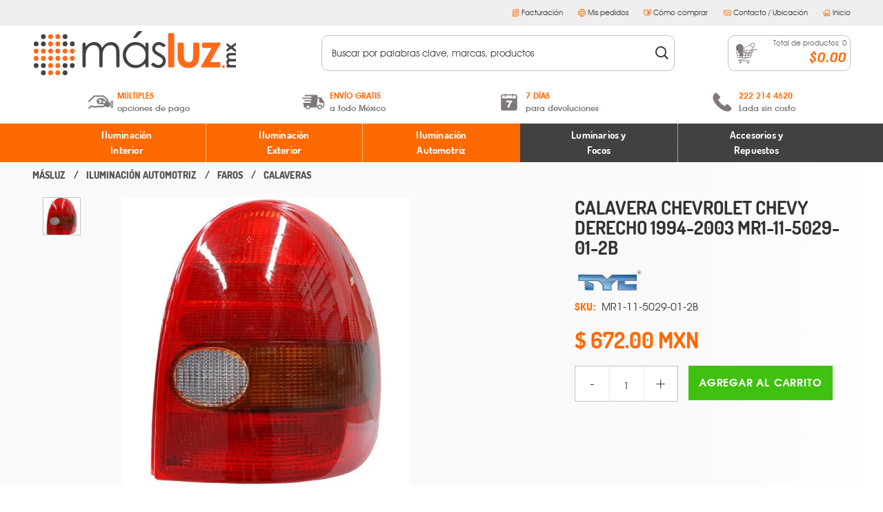

--- FILE ---
content_type: text/html; charset=utf-8
request_url: https://www.masluz.mx/calavera-chevrolet-chevy-derecho-1994-2003-mr1-11-5029-01-2b/p
body_size: 91091
content:
<!DOCTYPE html >
<html xmlns="http://www.w3.org/1999/xhtml" xmlns:vtex="http://www.vtex.com.br/2009/vtex-common" xmlns:vtex.cmc="http://www.vtex.com.br/2009/vtex-commerce" lang="es-es">
  <head prefix="og: http://ogp.me/ns# fb: http://ogp.me/ns/fb# product: http://ogp.me/ns/product#"><meta name="language" content="es-MX" />
<meta name="country" content="MEX" />
<meta name="currency" content="$" />
<meta http-equiv="Content-Type" content="text/html;charset=utf-8" />
<meta name="description" content="CALAVERA CHEVROLET CHEVY DERECHO 1994-2003 MR1-11-5029-01-2B" />
<meta name="Abstract" content="CALAVERA CHEVROLET CHEVY DERECHO 1994-2003 MR1-11-5029-01-2B" />
<meta name="author" content="másluz.mx" />
<meta name="copyright" content="másluz.mx" />
<meta name="vtex-version" content="1.0.0.0" />
<meta http-equiv="pragma" content="no-cache" />
<meta charset="UTF-8" /><meta http-equiv="X-UA-Compatible" content="IE=edge" /><meta name="viewport" content="width=device-width, initial-scale=1, maximum-scale=1" /><meta name="theme-color" content="#ffffff" /><meta name="format-detection" content="telephone=no" /><meta name="skype_toolbar" content="skype_toolbar_parser_compatible" /><base href="" id="globalBase" /><link rel="shortcut icon" href="/arquivos/masluz-favicon.ico?v=635738826232170000" />
  <!--[if lt IE 9]>
	<script src="src="/arquivos/css-js_respond.js"></script>
	<script src="http://html5shiv.googlecode.com/svn/trunk/html5.js";></script>
	<script src="http://css3-mediaqueries-js.googlecode.com/svn/trunk/css3-mediaqueries.js"></script>
<![endif]-->
<title>CALAVERA CHEVROLET CHEVY DERECHO  1994-2003 MR1-11-5029-01-2B - masluz</title><script type="text/javascript" language="javascript">var jscheckoutUrl = 'https://www.masluz.mx/checkout/#/cart';var jscheckoutAddUrl = 'https://www.masluz.mx/checkout/cart/add';var jscheckoutGiftListId = '';var jsnomeSite = 'masluz';var jsnomeLoja = 'masluz';var jssalesChannel = '1';var defaultStoreCurrency = '$';var localeInfo = {"CountryCode":"MEX","CultureCode":"es-MX","CurrencyLocale":{"RegionDisplayName":"Mexico","RegionName":"MX","RegionNativeName":"México","TwoLetterIsoRegionName":"MX","CurrencyEnglishName":"Mexican Peso","CurrencyNativeName":"Peso","CurrencySymbol":"$","ISOCurrencySymbol":"MXN","Locale":2058,"Format":{"CurrencyDecimalDigits":2,"CurrencyDecimalSeparator":".","CurrencyGroupSeparator":",","CurrencyGroupSize":3,"StartsWithCurrencySymbol":true},"FlagUrl":"http://www.geonames.org/flags/x/mx.gif"}};</script> 
<script type="text/javascript" language="javascript">vtxctx = {"skus":"23445","searchTerm":"","categoryId":"128","categoryName":"Calaveras","departmentyId":"3","departmentName":"Iluminación Automotriz","isOrder":"0","isCheck":"0","isCart":"0","actionType":"","actionValue":"","login":null,"url":"www.masluz.mx","transurl":"www.masluz.mx"};</script> 
<script language="javascript" src="https://io.vtex.com.br/front-libs/jquery/1.8.3/jquery-1.8.3.min.js?v=1.0.0.0"   type="text/javascript"></script>
<script language="javascript" src="https://masluz.vteximg.com.br/scripts/swfobject.js?v=1.0.0.0"   type="text/javascript"></script>
<script language="javascript" src="https://masluz.vteximg.com.br/scripts/vtex.ajax.wait.js?v=1.0.0.0"   type="text/javascript"></script>
<script language="javascript" src="https://masluz.vteximg.com.br/scripts/vtex.common.js?v=1.0.0.0"   type="text/javascript"></script>
<script language="javascript" src="https://vtex.vtexassets.com/_v/public/assets/v1/npm/@vtex/render-extension-loader@0.1.6/lib/render-extension-loader.js?v=1.0.0.0"   type="text/javascript"></script>
<script language="javascript" src="https://io.vtex.com.br/rc/rc.js?v=1.0.0.0"   type="text/javascript"></script>
<script language="javascript" src="https://activity-flow.vtex.com/af/af.js?v=1.0.0.0"   type="text/javascript"></script>
<script language="javascript" src="https://masluz.vteximg.com.br/scripts/vtex.tagmanager.helper.js?v=1.0.0.0"   type="text/javascript"></script>
<script language="javascript" src="https://io.vtex.com.br/portal-ui/v1.21.0/scripts/vtex-events-all.min.js?v=1.0.0.0"   type="text/javascript"></script>
<script language="javascript" src="https://io.vtex.com.br/portal-ui/v1.21.0/scripts/vtex-analytics.js?v=1.0.0.0"   type="text/javascript"></script>
<script language="javascript" src="https://io.vtex.com.br/front-libs/front-i18n/0.7.2/vtex-i18n.min.js?v=1.0.0.0"   type="text/javascript"></script>
<script language="javascript" src="https://io.vtex.com.br/front-libs/front-utils/3.0.8/underscore-extensions.js?v=1.0.0.0"   type="text/javascript"></script>
<script language="javascript" src="https://masluz.vteximg.com.br/scripts/currency-format.min.js?v=1.0.0.0"   type="text/javascript"></script>
<script language="javascript" src="https://io.vtex.com.br/front-libs/dustjs-linkedin/2.3.5/dust-core-2.3.5.min.js?v=1.0.0.0"   type="text/javascript"></script>
<script language="javascript" src="https://io.vtex.com.br/portal-plugins/2.9.13/js/catalog-sdk.min.js?v=1.0.0.0"   type="text/javascript"></script>
<script language="javascript" src="https://io.vtex.com.br/vtex.js/v2.13.1/vtex.min.js?v=1.0.0.0"   type="text/javascript"></script>
<script language="javascript" src="https://io.vtex.com.br/portal-plugins/2.9.13/js/portal-price-with-template2.min.js?v=1.0.0.0"   type="text/javascript"></script>
<script language="javascript" src="https://io.vtex.com.br/portal-plugins/2.9.13/js/portal-template-as-modal.min.js?v=1.0.0.0"   type="text/javascript"></script>
<script language="javascript" src="https://io.vtex.com.br/portal-plugins/2.9.13/js/portal-sku-selector-with-template-v2.min.js?v=1.0.0.0"   type="text/javascript"></script>
<link rel="stylesheet" href="/arquivos/bootstrap_bootstrap.css?v=637121119897230000" /><link rel="stylesheet" href="/arquivos/css-js_styles.css?v=070120" id="globalStyles" /><link rel="stylesheet" href="/arquivos/css-js_product-detail.css?v=20200108-1815" /><script language="javascript">var ___scriptPathTransac = '';</script><script language="javascript">var ___scriptPath = '';</script>
<!-- Start - WebAnalyticsViewPart -->
<script> var defaultUtmFromFolder = '';</script>
<!-- CommerceContext.Current.VirtualFolder.Name: @Produto@ -->

<script>
vtex.events.addData({"pageCategory":"Product","pageDepartment":"Iluminación Automotriz","pageUrl":"http://www.masluz.mx/calavera-chevrolet-chevy-derecho-1994-2003-mr1-11-5029-01-2b/p","pageTitle":"CALAVERA CHEVROLET CHEVY DERECHO  1994-2003 MR1-11-5029-01-2B - masluz","skuStockOutFromShelf":[],"skuStockOutFromProductDetail":[],"shelfProductIds":[],"accountName":"masluz","pageFacets":[],"productId":"19700","productReferenceId":"ADML-206","skuStocks":{"23445":100},"productName":"CALAVERA CHEVROLET CHEVY DERECHO  1994-2003 MR1-11-5029-01-2B","productBrandId":2000039,"productBrandName":"TYC","productDepartmentId":3,"productDepartmentName":"Iluminación Automotriz","productCategoryId":128,"productCategoryName":"Calaveras","productListPriceFrom":"672","productListPriceTo":"672","productPriceFrom":"672","productPriceTo":"672","sellerId":"1","sellerIds":"1"});
</script>

<script>
(function(w,d,s,l,i){w[l]=w[l]||[];w[l].push({'gtm.start':
                            new Date().getTime(),event:'gtm.js'});var f=d.getElementsByTagName(s)[0],
                            j=d.createElement(s),dl=l!='dataLayer'?'&l='+l:'';j.async=true;j.src=
                            '//www.googletagmanager.com/gtm.js?id='+i+dl;f.parentNode.insertBefore(j,f);
                            })(window,document,'script','dataLayer','GTM-PH2278');
</script>

<script>
var helper = new vtexTagManagerHelper('productView'); helper.init();
</script>

<!-- End - WebAnalyticsViewPart -->
<link rel="canonical" href="https://www.masluz.mx/calavera-chevrolet-chevy-derecho-1994-2003-mr1-11-5029-01-2b/p" /><script>var skuJson_0 = {"productId":19700,"name":"CALAVERA CHEVROLET CHEVY DERECHO  1994-2003 MR1-11-5029-01-2B","salesChannel":"1","available":true,"displayMode":"combo","dimensions":["Color de Luz"],"dimensionsInputType":{"Color de Luz":"Combo"},"dimensionsMap":{"Color de Luz":["Único"]},"skus":[{"sku":23445,"skuname":"MR1-11-5029-01-2B","dimensions":{"Color de Luz":"Único"},"available":true,"availablequantity":99999,"cacheVersionUsedToCallCheckout":"_","listPriceFormated":"$0.00","fullSellingPrice":"$672.00","listPrice":0,"taxFormated":"$0.00","taxAsInt":0,"bestPriceFormated":"$672.00","bestPrice":67200,"spotPrice":67200,"priceToken":"eyJhbGciOiJFUzI1NiIsImtpZCI6Ijg0ZTFhNDZmLTIwZTgtNDM4Mi05OTA4LTBlOWQ1ZWY1OWQzOSIsInR5cCI6IkpXVCJ9.[base64].0z5BsMvfGGuf-_ySEYux4CXjelGC8RDNcF17t_mvbanTy8BQnl_frnBdhAi4MLYAAgqLEjnXCE_WH-4U_Ohtag","installments":1,"installmentsValue":67200,"installmentsInsterestRate":0,"image":"https://masluz.vteximg.com.br/arquivos/ids/316982-500-500/805809-calavera-chevy-94-03-3p-s-arnes-ald-tyc-t153-der.jpg?v=636162142573070000","sellerId":"1","seller":"MASLUZ","measures":{"cubicweight":5.4000,"height":30.0000,"length":30.0000,"weight":5000.0000,"width":30.0000},"unitMultiplier":1.0000,"rewardValue":0}]};CATALOG_SDK.setProductWithVariationsCache(skuJson_0.productId, skuJson_0); var skuJson = skuJson_0;</script></head>
  <body class="produto"><div class="ajax-content-loader" rel="/no-cache/callcenter/disclaimer"></div><!-- The tag <vtex.cmc:masluzAddDynamicClass xmlns:vtex.cmc="http://www.vtex.com.br/2009/vtex-commerce" /> is unknown. --><header class="site-header" data-offset="75"><!-- Top Bar. Begin --><div class="top-bar hidden-md-down"><div class="re-central"><div class="top-bar__content"><ul class="top-bar__list--left top-bar__list--social"><li class="top-bar__item"><a href="https://www.facebook.com/pages/masluzmx/180983045272904" target="_blank"><svg class="svg-icon"><use href="#svg-icon-facebook"></use></svg></a></li><li class="top-bar__item"><a href="https://twitter.com/masluzmx" target="_blank"><svg class="svg-icon"><use href="#svg-icon-twitter"></use></svg></a></li><li class="top-bar__item"><a href="https://www.youtube.com/channel/UCWUINb5JkWuLQxOkJV93gsg" target="_blank"><svg class="svg-icon"><use href="#svg-icon-youtube"></use></svg></a></li><li class="top-bar__item"><iframe src="//www.facebook.com/plugins/like.php?locale=es_LA&amp;href=https%3A%2F%2Fwww.facebook.com%2Fpages%2Fmasluzmx%2F180983045272904&amp;width&amp;layout=button_count&amp;action=like&amp;show_faces=false&amp;share=false&amp;height=21&amp;appId=104260666273128" scrolling="no" frameborder="0" style="border:none; overflow:hidden; height:21px;width: 135px;" allowTransparency="true"></iframe></li></ul><ul class="top-bar__list--right"><li class="top-bar__item"><a href="https://facturacion.gme.mx/auth?origen=masluz" target="_blank"><svg class="svg-icon"><use href="#svg-icon-facturacion"></use></svg>
                            Facturación
                        </a></li><li class="top-bar__item"><a href="/backoffice" target="_blank"><svg class="svg-icon"><use href="#svg-icon-pedidos"></use></svg>
                            Mis pedidos
                        </a></li><li class="top-bar__item"><a href="/como-comprar"><svg class="svg-icon"><use href="#svg-icon-como-comprar"></use></svg>
                            Cómo comprar
                        </a></li><li class="top-bar__item"><a href="/contacto"><svg class="svg-icon"><use href="#svg-icon-contacto"></use></svg>
                            Contacto / Ubicación
                        </a></li><li class="top-bar__item"><a href="/"><svg class="svg-icon"><use href="#svg-icon-inicio"></use></svg>
                            Inicio
                        </a></li></ul></div></div></div><!-- Top Bar. End --><a href="/" class="site-brand"><svg xmlns="http://www.w3.org/2000/svg" viewBox="0 0 297 66" class="site-brand__svg"><title>Más Luz</title><path d="M72.612,19.6982a1.8869,1.8869,0,0,1,1.88-1.88h.8539a1.8859,1.8859,0,0,1,1.88,1.88v2.443c0,1.0329.5377,1.2289,1.198.4227a20.6354,20.6354,0,0,1,3.7563-3.557,14.0188,14.0188,0,0,1,7.3588-2.1087,12.3329,12.3329,0,0,1,4.9537,1.0179,10.6767,10.6767,0,0,1,3.83,2.727,14.6374,14.6374,0,0,1,2.576,4.8591,17.1069,17.1069,0,0,1,5.7562-6.4141,13.66,13.66,0,0,1,7.4361-2.19,11.6193,11.6193,0,0,1,6.5609,1.88,11.2331,11.2331,0,0,1,4.2288,5.2425q1.3794,3.3579,1.38,10.086V51.8128a1.8848,1.8848,0,0,1-1.881,1.8878h-.9521a1.89,1.89,0,0,1-1.8841-1.8878V35.9959c0-1.0433-.0337-2.7276-.0782-3.77,0,0-.1951-4.6071-.74-6.0471a7.15,7.15,0,0,0-2.8083-3.4758,8.4035,8.4035,0,0,0-4.7508-1.3191,10.35,10.35,0,0,0-6.1331,1.9782,11.4279,11.4279,0,0,0-4.0579,5.2747q-1.2771,3.2981-1.2782,11.0138V51.8128a1.8873,1.8873,0,0,1-1.88,1.8878h-.8595a1.8841,1.8841,0,0,1-1.8759-1.8878V37.2089c0-1.0339-.033-2.7282-.0729-3.7611,0,0-.2-5.3893-.7363-6.9361A7.3626,7.3626,0,0,0,93.45,22.7838a8.1281,8.1281,0,0,0-4.7819-1.4,10.32,10.32,0,0,0-5.983,1.9292,11.391,11.391,0,0,0-4.1237,5.1932q-1.3374,3.2608-1.3356,9.9892V51.8128a1.8867,1.8867,0,0,1-1.88,1.8878h-.8539a1.8877,1.8877,0,0,1-1.88-1.8878Z" style="fill:#434343" /><path d="M166.4777,17.8183a1.8875,1.8875,0,0,1,1.8815,1.88V51.8128a1.8883,1.8883,0,0,1-1.8815,1.8878h-.7887a1.8884,1.8884,0,0,1-1.8816-1.8878V49.4107c0-1.0339-.5981-1.2781-1.3267-.5464a24.8051,24.8051,0,0,1-5.185,3.9824,18.2239,18.2239,0,0,1-20.9084-3.7455,18.5489,18.5489,0,0,1-5.3889-13.44,18.1878,18.1878,0,0,1,5.4371-13.2529,17.7206,17.7206,0,0,1,13.094-5.51,16.8919,16.8919,0,0,1,7.9949,1.88,18.2207,18.2207,0,0,1,6.283,5.6415V19.6982a1.8876,1.8876,0,0,1,1.8816-1.88Zm-16.5694,3.5333a13.8855,13.8855,0,0,0-12.3,7.2118,14.5179,14.5179,0,0,0,.0156,14.49,14.1445,14.1445,0,0,0,5.2223,5.389,13.5984,13.5984,0,0,0,7.0288,1.9208,14.4836,14.4836,0,0,0,7.1844-1.9043,13.462,13.462,0,0,0,5.2183-5.1685,14.7662,14.7662,0,0,0,1.8235-7.3512,14.2675,14.2675,0,0,0-4.0983-10.4031A13.564,13.564,0,0,0,149.9083,21.3516Zm1.7335-18.8132A4.0956,4.0956,0,0,1,154.61,1h3.3294c1.0328,0,1.2936.6194.5765,1.3594L151.3934,9.8a5.0562,5.0562,0,0,1-3.183,1.36h-.79c-1.037,0-1.3919-.6924-.7922-1.5385Z" style="fill:#434343" /><path d="M193.4056,21.7411l-1.66,1.7186a2.2252,2.2252,0,0,1-2.8213.2354S185.5536,21.22,183.198,21.22a5.4441,5.4441,0,0,0-3.85,1.4827,4.5627,4.5627,0,0,0-1.6042,3.4586,5.13,5.13,0,0,0,1.3227,3.3305q1.32,1.623,5.5524,3.7936,5.1462,2.6731,7.0034,5.1436a9.3874,9.3874,0,0,1,1.8164,5.64,10.1107,10.1107,0,0,1-3.1018,7.4826,10.6191,10.6191,0,0,1-7.764,3.0686,13.5262,13.5262,0,0,1-5.9271-1.3516,12.8412,12.8412,0,0,1-4.6769-3.7278l1.6652-1.8805a1.9544,1.9544,0,0,1,2.6929-.22s3.4019,2.7932,6.0544,2.7932a6.71,6.71,0,0,0,4.72-1.7832,5.4784,5.4784,0,0,0,1.95-4.1843,5.3558,5.3558,0,0,0-1.2874-3.5249q-1.287-1.5122-5.8164-3.8262-4.859-2.5025-6.61-4.9485a9.3311,9.3311,0,0,1-1.75-5.5768A9.0463,9.0463,0,0,1,176.38,19.6a9.7359,9.7359,0,0,1,7.049-2.7022Q188.3888,16.8982,193.4056,21.7411Z" style="fill:#434343" /><path d="M196.6264,5.8518a1.8821,1.8821,0,0,1,1.8774-1.88h5.2409a1.8912,1.8912,0,0,1,1.8856,1.88v45.961a1.8925,1.8925,0,0,1-1.8856,1.8878h-5.2409a1.8834,1.8834,0,0,1-1.8774-1.8878Z" style="fill:#ff6919" /><path d="M210.3941,19.6982a1.8875,1.8875,0,0,1,1.8815-1.88h5.3413a1.8855,1.8855,0,0,1,1.8785,1.88V33.22c0,1.0334.0341,2.7264.0734,3.7614a28.4479,28.4479,0,0,0,.623,5.1271,6.1251,6.1251,0,0,0,2.2273,3.0458,6.4016,6.4016,0,0,0,3.7847,1.09,6.6023,6.6023,0,0,0,3.8231-1.0753,6.2539,6.2539,0,0,0,2.3265-3.141q.5682-1.5633.5631-6.6267V19.6982a1.889,1.889,0,0,1,1.8824-1.88h5.24a1.8873,1.8873,0,0,1,1.88,1.88V31.1364c0,1.0416-.0415,2.7347-.0891,3.7686,0,0-.4046,8.6687-1.3961,10.9735a14.02,14.02,0,0,1-5.3413,6.4787,16.2877,16.2877,0,0,1-8.9709,2.2634,15.9124,15.9124,0,0,1-9.5452-2.638,13.9318,13.9318,0,0,1-5.1281-7.35q-1.0477-3.2739-1.0546-11.8764Z" style="fill:#ff6919" /><path d="M246.0632,19.6982a1.8828,1.8828,0,0,1,1.8784-1.88h23.7053c1.04,0,1.4665.74.9521,1.6351L258.3417,44.4451c-.5122.8952-.0859,1.6362.9521,1.6362h11.4278a1.8827,1.8827,0,0,1,1.8815,1.88v3.851a1.8842,1.8842,0,0,1-1.8815,1.8878H245.4671c-1.0329,0-1.46-.741-.9439-1.6363L258.8416,27.066c.5144-.8963.0963-1.6286-.9439-1.6286h-9.9561a1.8825,1.8825,0,0,1-1.8784-1.88Z" style="fill:#ff6919" /><path d="M276.8257,50.7148a1.8432,1.8432,0,0,1,1.3713.5671,1.96,1.96,0,0,1,0,2.76,1.85,1.85,0,0,1-1.3713.5786,1.8685,1.8685,0,0,1-1.3723-.5786,1.9625,1.9625,0,0,1,0-2.76A1.8619,1.8619,0,0,1,276.8257,50.7148Z" style="fill:#ff6919" /><path d="M8.8722,51.0232A3.4942,3.4942,0,1,1,5.38,47.522,3.4938,3.4938,0,0,1,8.8722,51.0232Z" style="fill:#434343" /><path d="M19.3531,51.0232a3.4942,3.4942,0,1,1-3.4924-3.5012A3.4912,3.4912,0,0,1,19.3531,51.0232Z" style="fill:#434343" /><path d="M19.3531,61.5071a3.4942,3.4942,0,1,1-3.4924-3.5A3.4921,3.4921,0,0,1,19.3531,61.5071Z" style="fill:#434343" /><path d="M8.8722,19.5766A3.4942,3.4942,0,1,1,5.38,16.0759,3.4942,3.4942,0,0,1,8.8722,19.5766Z" style="fill:#434343" /><path d="M19.3531,9.0911a3.4942,3.4942,0,1,1-3.4924-3.4918A3.4917,3.4917,0,0,1,19.3531,9.0911Z" style="fill:#434343" /><path d="M19.3531,19.5766a3.4942,3.4942,0,1,1-3.4924-3.5007A3.4916,3.4916,0,0,1,19.3531,19.5766Z" style="fill:#434343" /><path d="M50.8027,9.0911a3.494,3.494,0,1,1-3.4914-3.4918A3.4938,3.4938,0,0,1,50.8027,9.0911Z" style="fill:#434343" /><path d="M50.8027,19.5766a3.494,3.494,0,1,1-3.4914-3.5007A3.4937,3.4937,0,0,1,50.8027,19.5766Z" style="fill:#434343" /><path d="M61.284,19.5766a3.4921,3.4921,0,1,1-3.4924-3.5007A3.4912,3.4912,0,0,1,61.284,19.5766Z" style="fill:#434343" /><path d="M50.8027,51.0232a3.494,3.494,0,1,1-3.4914-3.5012A3.4933,3.4933,0,0,1,50.8027,51.0232Z" style="fill:#434343" /><path d="M50.8027,61.5071a3.494,3.494,0,1,1-3.4914-3.5A3.4942,3.4942,0,0,1,50.8027,61.5071Z" style="fill:#434343" /><path d="M61.284,51.0232a3.4921,3.4921,0,1,1-3.4924-3.5012A3.4908,3.4908,0,0,1,61.284,51.0232Z" style="fill:#434343" /><path d="M40.3188,9.0911a3.4945,3.4945,0,1,1-3.497-3.4918A3.4934,3.4934,0,0,1,40.3188,9.0911Z" style="fill:#ff6919" /><path d="M29.8375,9.0911A3.4943,3.4943,0,1,1,26.342,5.5993,3.4921,3.4921,0,0,1,29.8375,9.0911Z" style="fill:#ff6919" /><path d="M29.8375,19.5766a3.4943,3.4943,0,1,1-3.4955-3.5007A3.492,3.492,0,0,1,29.8375,19.5766Z" style="fill:#ff6919" /><path d="M40.3188,19.5766a3.4945,3.4945,0,1,1-3.497-3.5007A3.4933,3.4933,0,0,1,40.3188,19.5766Z" style="fill:#ff6919" /><path d="M40.3188,30.0533a3.4945,3.4945,0,1,1-3.497-3.4929A3.4937,3.4937,0,0,1,40.3188,30.0533Z" style="fill:#ff6919" /><path d="M40.3188,40.5383a3.4945,3.4945,0,1,1-3.497-3.492A3.492,3.492,0,0,1,40.3188,40.5383Z" style="fill:#ff6919" /><path d="M50.8027,30.0533A3.494,3.494,0,1,1,47.3113,26.56,3.4942,3.4942,0,0,1,50.8027,30.0533Z" style="fill:#ff6919" /><path d="M50.8027,40.5383a3.494,3.494,0,1,1-3.4914-3.492A3.4924,3.4924,0,0,1,50.8027,40.5383Z" style="fill:#ff6919" /><path d="M61.284,30.0533A3.4921,3.4921,0,1,1,57.7916,26.56,3.4917,3.4917,0,0,1,61.284,30.0533Z" style="fill:#ff6919" /><path d="M61.284,40.5383a3.4921,3.4921,0,1,1-3.4924-3.492A3.49,3.49,0,0,1,61.284,40.5383Z" style="fill:#ff6919" /><path d="M8.8722,30.0533A3.4942,3.4942,0,1,1,5.38,26.56,3.492,3.492,0,0,1,8.8722,30.0533Z" style="fill:#ff6919" /><path d="M8.8722,40.5383A3.4942,3.4942,0,1,1,5.38,37.0463,3.49,3.49,0,0,1,8.8722,40.5383Z" style="fill:#ff6919" /><path d="M19.3531,30.0533A3.4942,3.4942,0,1,1,15.8607,26.56,3.49,3.49,0,0,1,19.3531,30.0533Z" style="fill:#ff6919" /><path d="M19.3531,40.5383a3.4942,3.4942,0,1,1-3.4924-3.492A3.488,3.488,0,0,1,19.3531,40.5383Z" style="fill:#ff6919" /><path d="M40.3188,51.0232a3.4945,3.4945,0,1,1-3.497-3.5012A3.4928,3.4928,0,0,1,40.3188,51.0232Z" style="fill:#ff6919" /><path d="M40.3188,61.5071a3.4945,3.4945,0,1,1-3.497-3.5A3.4937,3.4937,0,0,1,40.3188,61.5071Z" style="fill:#ff6919" /><path d="M29.8375,61.5071a3.4943,3.4943,0,1,1-3.4955-3.5A3.4925,3.4925,0,0,1,29.8375,61.5071Z" style="fill:#ff6919" /><path d="M29.8375,51.0232A3.4943,3.4943,0,1,1,26.342,47.522,3.4915,3.4915,0,0,1,29.8375,51.0232Z" style="fill:#ff6919" /><path d="M29.8375,40.5383a3.4943,3.4943,0,1,1-3.4955-3.492A3.4907,3.4907,0,0,1,29.8375,40.5383Z" style="fill:#ff6919" /><path d="M29.8375,30.0533A3.4943,3.4943,0,1,1,26.342,26.56,3.4924,3.4924,0,0,1,29.8375,30.0533Z" style="fill:#ff6919" /><path d="M282.1939,53.685a.7262.7262,0,0,1-.7245-.7254V50.9734a.7234.7234,0,0,1,.7245-.7151h.1253c.3984,0,.5-.237.2359-.53a6.5019,6.5019,0,0,1-.96-1.4168,5.8022,5.8022,0,0,1-.4751-2.3452,4.38,4.38,0,0,1,.6272-2.3109,4.51,4.51,0,0,1,1.8308-1.6518A5.57,5.57,0,0,1,281.7468,40a5.4655,5.4655,0,0,1-.6272-2.5967,4.7748,4.7748,0,0,1,.6749-2.5572,3.8757,3.8757,0,0,1,1.7707-1.5871,9.3908,9.3908,0,0,1,3.55-.4875H294.4a.7258.7258,0,0,1,.7162.725v2.01a.7241.7241,0,0,1-.7162.7173h-5.4872c-.3933,0-1.0413.0248-1.4355.0569a7.6672,7.6672,0,0,0-2.427.5226,1.9738,1.9738,0,0,0-.8227,1.7314,2.6281,2.6281,0,0,0,.5061,1.5721,2.9273,2.9273,0,0,0,1.38,1.0329,8.5712,8.5712,0,0,0,2.8491.3415H294.4a.7255.7255,0,0,1,.7162.7173v2.01a.7252.7252,0,0,1-.7162.7255h-5.1747c-.3933,0-1.0422.0082-1.4355.0249a11.1,11.1,0,0,0-1.9332.2421,2.432,2.432,0,0,0-1.2244.8073,2.17,2.17,0,0,0-.4046,1.3112,2.6023,2.6023,0,0,0,.5082,1.5545,3.099,3.099,0,0,0,1.4271,1.0422,8.9217,8.9217,0,0,0,2.8854.3425H294.4a.723.723,0,0,1,.7162.7151V52.96a.7258.7258,0,0,1-.7162.7254Z" style="fill:#434343" /><path d="M282.0553,30.9646c-.3251.2281-.5859.0978-.5859-.3012v-2.531a1.5882,1.5882,0,0,1,.5859-1.1477l2.5511-1.8479a.4931.4931,0,0,0,0-.8471l-2.5511-1.8406a1.571,1.571,0,0,1-.5859-1.14V18.8361c0-.3917.265-.5294.5859-.2939l5.2533,3.7936a1.06,1.06,0,0,0,1.1643-.0083l6.0606-4.3954c.3229-.2282.5827-.0984.5827.3006v2.5409a1.593,1.593,0,0,1-.5827,1.1393l-3.3087,2.4012a.4853.4853,0,0,0,0,.8382l3.3087,2.3933a1.5644,1.5644,0,0,1,.5827,1.14v2.4662c0,.399-.26.5294-.5827.3023l-6.014-4.34a1.07,1.07,0,0,0-1.1612,0Z" style="fill:#434343" /></svg></a><!-- Middle Bar | Left. Begin --><div class="middle-bar--left"><ul class="middle-bar__list"><li class="middle-bar__item nav-ecommerce__item"><button id="navTriggerSiteNav" class="nav-trigger nav-trigger--site-nav"><span class="nav-trigger__icon"><span class="nav-trigger__hamburguer"></span></span></button></li></ul></div><!-- Middle Bar | Left. End --><!-- Middle Bar | Right. Begin --><div class="middle-bar--right"><ul class="middle-bar__list"><li id="minicart-container" class="middle-bar__item nav-ecommerce__item nav-ecommerce__item--minicart"><a href="/checkout" class="nav-ecommerce__link"><svg class="svg-icon nav-ecommerce__icon--minicart"><use href="#masluz-carrito"></use></svg><span class="nav-ecommerce__label nav-ecommerce__label--counter">Total de productos:  <span id="total-cart-items">0</span></span><span class="nav-ecommerce__label--total">$ 0.00</span></a></li><li class="middle-bar__item nav-ecommerce__item hidden-lg-up"><button id="generalSearcherTrigger" class="nav-ecommerce__link"><svg class="svg-icon nav-ecommerce__icon--searcher"><use href="#svg-icon-search"></use></svg></button></li></ul></div><!-- Middle Bar | Right. End --><!-- Bottom Bar. Begin --><div class="bottom-bar hidden-md-down"><div class="re-central"><ul class="bottom-bar__container"><li class="bottom-bar__item"><svg class="svg-icon"><use href="#masluz-efectivo"></use></svg><span><strong>MÚLTIPLES</strong>opciones de pago
                    </span><div class="bottom-bar__submenu"><div>
                            Depósito en efectivo o Cheque y Transferencia.<br /><span class="icons-additional icon-banamex"></span><span class="icons-additional icon-bancomer"></span><span class="icons-additional icon-hsbc"></span><span class="icons-additional icon-santander"></span></div><div>
                            Pago con tarjeta de crédito o débito.<br /><span class="icons-additional icon-visa"></span><span class="icons-additional icon-mastercard"></span><span class="icons-additional icon-amex"></span></div><div>
                            PayPal, Oxxo y Mercado Pago.<br /><span class="icons-additional icon-paypal"></span><span class="icons-additional icon-oxxo"></span><span class="icons-additional icon-mercadopago"></span></div></div></li><li class="bottom-bar__item"><svg class="svg-icon"><use href="#masluz-envios"></use></svg><span><strong>ENVÍO GRATIS</strong>a todo México
                    </span><div class="bottom-bar__submenu"><div>
                            A partir de $599 MXN.<br />
                            * Aplican restricciones
                        </div></div></li><li class="bottom-bar__item"><svg class="svg-icon"><use href="#masluz-siete_dias"></use></svg><span><strong>7 DÍAS</strong>para devoluciones
                    </span><div class="bottom-bar__submenu"><div><a href="/terminos-condiciones">Términos y condiciones</a><br /><a href="/politica-de-devolucion">Políticas de devoluciones</a></div></div></li><li class="bottom-bar__item"><svg class="svg-icon"><use href="#svg-icon-phone"></use></svg><span><strong>222 214 4620</strong>Lada sin costo
                    </span></li></ul></div></div><!-- Bottom Bar. End --><!-- Nav. Begin --><nav class="site-nav"><div class="re-nav-color"><ul class="re-ul-principal nav-list--level-1" data-height="viewport"><li class="nav-item--level-1 nav-item--iluminacion-interior"><a href="/iluminacion-interior" class="nav-accordion__trigger">Iluminación <br class="hidden-md-down" /> Interior
                        <svg class="svg-icon hidden-lg-up"><use href="#svg-icon-chevron-right"></use></svg></a><ul class="nav-list--level-2 nav-accordion__content"><li class="nav-item--level-2"><ul class="nav-list--level-3"><li class="nav-item--level-3"><a href="/iluminacion-interior/?fq=C:13&amp;fq=specificationFilter_578:Empotrar,specificationFilter_285:Techo%2fPlafón"><svg class="svg-icon hidden-md-down"><use href="#masluz-empotrar"></use></svg><span>empotrar a techo</span></a></li><li class="nav-item--level-3"><a href="/iluminacion-interior/aplique"><svg class="svg-icon hidden-md-down"><use href="#masluz-arbotantes"></use></svg><span>arbotantes / aplique</span></a></li><li class="nav-item--level-3"><a href="/iluminacion-interior/?map=c&amp;fq=specificationFilter_578:Suspender%2fColgante"><svg class="svg-icon hidden-md-down"><use href="#masluz-suspendido"></use></svg><span>suspendido / colgante</span></a></li><li class="nav-item--level-3"><a href="/iluminacion-interior/?map=c&amp;fq=specificationFilter_578:Sobreponer,specificationFilter_285:Techo%2fPlaf%C3%B3n"><svg class="svg-icon hidden-md-down"><use href="#masluz-sobreponer"></use></svg><span>sobreponer a techo</span></a></li><li class="nav-item--level-3"><a href="/iluminacion-interior/lamparas-de-mesa"><svg class="svg-icon hidden-md-down"><use href="#masluz-lempara_mesa"></use></svg><span>lámparas de mesa</span></a></li></ul></li><li class="nav-item--level-2"><ul class="nav-list--level-3"><li class="nav-item--level-3"><a href="/iluminacion-interior/Empotrar/Pared/?map=c,specificationFilter_578,specificationFilter_285"><svg class="svg-icon hidden-md-down"><use href="#masluz-empotrar_pared"></use></svg><span>empotrar a pared</span></a></li><li class="nav-item--level-3"><a href="/iluminacion-interior/lamparas-de-pie"><svg class="svg-icon hidden-md-down"><use href="#masluz-lamparas_pie"></use></svg><span>lámparas de pie</span></a></li><li class="nav-item--level-3"><a href="/iluminacion-interior/tiras-de-led"><svg class="svg-icon hidden-md-down"><use href="#masluz-tiras_led"></use></svg><span>tiras de led</span></a></li><li class="nav-item--level-3"><a href="/iluminacion-interior/ventiladores"><svg class="svg-icon hidden-md-down"><use href="#masluz-ventiladores"></use></svg><span>Ventiladores</span></a></li><li class="nav-item--level-3"><a href="/iluminacion-interior/otros"><svg class="svg-icon hidden-md-down"><use href="#masluz-otros"></use></svg><span>otros</span></a></li></ul></li><li class="nav-item--level-2 nav-item--view-more"><a href="/iluminacion-interior">Ver todos los productos</a></li><li class="nav-item-level-2 nav-item--image"><img src="/arquivos/images_iluminacion-interior.png?v=637121118506870000" alt="" /></li></ul></li><li class="nav-item--level-1 nav-item--iluminacion-exterior"><a href="/iluminación-exterior" class="nav-accordion__trigger">Iluminación <br class="hidden-md-down" /> Exterior
                        <svg class="svg-icon  hidden-lg-up"><use href="#svg-icon-chevron-right"></use></svg></a><ul class="nav-list--level-2 nav-accordion__content"><li class="nav-item--level-2"><ul class="nav-list--level-3"><li class="nav-item--level-3"><a href="/iluminacion-exterior/proyector---reflector"><svg class="svg-icon hidden-md-down"><use href="#masluz-proyector_reflector"></use></svg><span>proyector / reflector</span></a></li><li class="nav-item--level-3"><a href="/iluminacion-exterior/apliques"><svg class="svg-icon hidden-md-down"><use href="#masluz-arbotantes"></use></svg><span>apliques / arbotantes</span></a></li><li class="nav-item--level-3"><a href="/iluminacion-exterior/fragata"><svg class="svg-icon hidden-md-down"><use href="#masluz-empotrar-piso"></use></svg><span>empotrado a piso</span></a></li><li class="nav-item--level-3"><a href="/iluminacion-exterior/farol"><svg class="svg-icon hidden-md-down"><use href="#masluz-farol"></use></svg><span>farol</span></a></li><li class="nav-item--level-3"><a href="/iluminacion-exterior/baliza"><svg class="svg-icon hidden-md-down"><use href="#masluz-baliza"></use></svg><span>baliza / poste</span></a></li></ul></li><li class="nav-item--level-2"><ul class="nav-list--level-3"><li class="nav-item--level-3"><a href="/iluminacion-exterior/wall-washer"><svg class="svg-icon hidden-md-down"><use href="#masluz-wall-washer"></use></svg><span>wall washer</span></a></li><li class="nav-item--level-3"><a href="/iluminacion-exterior/sub-urbanos"><svg class="svg-icon hidden-md-down"><use href="#masluz-sub_urbano"></use></svg><span>sub-urbano</span></a></li><li class="nav-item--level-3"><a href="/iluminacion-exterior/tiras-de-led"><svg class="svg-icon hidden-md-down"><use href="#masluz-tiras_led"></use></svg><span>tira de led</span></a></li><li class="nav-item--level-3"><a href="/iluminacion-exterior/modulos-de-led"><svg class="svg-icon hidden-md-down"><use href="#masluz-modulo_led"></use></svg><span>módulo de led</span></a></li><li class="nav-item--level-3"><a href="/iluminacion-exterior/escafandras"><svg class="svg-icon hidden-md-down"><use href="#masluz-escafandras"></use></svg><span>escafandras</span></a></li></ul></li><li class="nav-item--level-2 nav-item--view-more"><a href="/iluminacion-exterior">Ver todos los productos</a></li><li class="nav-item-level-2 nav-item--image"><img src="/arquivos/images_iluminacion-exterior.png?v=637121118496830000" alt="" /></li></ul></li><li class="nav-item--level-1 nav-item--iluminacion-automotriz"><a href="/iluminacion-automotriz" class="nav-accordion__trigger">Iluminación <br class="hidden-md-down" /> Automotriz
                        <svg class="svg-icon hidden-lg-up"><use href="#svg-icon-chevron-right"></use></svg></a><ul class="nav-list--level-2 nav-accordion__content"><li class="nav-item--level-2"><ul class="nav-list--level-3"><li class="nav-item--level-3"><a href="/osun/xenon"><svg class="svg-icon hidden-md-down"><use href="#masluz-xenon"></use></svg><span>Kit HID Xenón</span></a></li><li class="nav-item--level-3"><a href="/osun/kit-de-led"><svg class="svg-icon hidden-md-down"><use href="#masluz-kit_led"></use></svg><span>Kit de LED</span></a></li><li class="nav-item--level-3"><a href="/osun/faros-de-led"><svg class="svg-icon hidden-md-down"><use href="#masluz-faros_led"></use></svg><span>Faros y Barras LED</span></a></li></ul></li><li class="nav-item--level-2"><ul class="nav-list--level-3"><li class="nav-item--level-3"><a href="/osun/modulos-y-transformadores"><svg class="svg-icon hidden-md-down"><use href="#masluz-modulos_transformadores"></use></svg><span>Módulos y Transformadores</span></a></li><li class="nav-item--level-3"><a href="/busca/?fq=productClusterIds:1340"><svg class="svg-icon hidden-md-down"><use href="#masluz-accesorios"></use></svg><span>Accesorios</span></a></li><li class="nav-item--level-3"><a href="/busca/?fq=productClusterIds:1341"><svg class="svg-icon hidden-md-down"><use href="#masluz-racks"></use></svg><span>Racks y Portaequipajes</span></a></li></ul></li><li class="nav-item--level-2 nav-item--filtros"><select id="marm" class="form-control chosen" data-placeholder="Escoja una marca" onchange=""><option value="">Escoja una marca</option></select><select id="mmod" class="form-control chosen" data-placeholder="Escoja un modelo" onchange=""><option value="">Escoja un modelo</option></select><select id="mani" class="form-control chosen" data-placeholder="Escoja un año" onchange=""><option value="">Escoja un año</option></select></li><li class="nav-item--level-2 nav-item--mas-refacciones"><a href="https://www.masrefacciones.mx" target="_blank"><img src="/arquivos/images_mas-refacciones-logo.png?v=637121118616900000" alt="" /><span>Visita nuestro sitio especializado en autopartes</span></a></li><li class="nav-item--level-2 nav-item--view-more"><a href="/iluminacion-automotriz">Ver todos los productos</a></li><li class="nav-item-level-2 nav-item--image"><img src="/arquivos/images_iluminacion-automotriz.png?v=637121118487030000" alt="" /></li></ul></li><li class="nav-item--level-1 nav-item--luminarios-y-focos"><a href="/focos" class="nav-accordion__trigger">Luminarios y<br class="hidden-md-down" /> Focos
                        <svg class="svg-icon hidden-lg-up"><use href="#svg-icon-chevron-right"></use></svg></a><ul class="nav-list--level-2 nav-accordion__content"><li class="nav-item--level-2"><ul class="nav-list--level-3"><li class="nav-item--level-3"><a href="/iluminacion-interior/gabinete"><svg class="svg-icon hidden-md-down"><use href="#masluz-gabinete"></use></svg><span>gabinete</span></a></li><li class="nav-item--level-3"><a href="/iluminacion-interior/campanas"><svg class="svg-icon hidden-md-down"><use href="#masluz-campana"></use></svg><span>campana</span></a></li><li class="nav-item--level-3"><a href="/iluminacion-exterior/wall-washer"><svg class="svg-icon hidden-md-down"><use href="#masluz-wall-washer"></use></svg><span>wall washer</span></a></li><li class="nav-item--level-3"><a href="/iluminacion-exterior/sub-urbanos"><svg class="svg-icon hidden-md-down"><use href="#masluz-sub_urbano"></use></svg><span>sub-urbano</span></a></li><li class="nav-item--level-3"><a href="/iluminacion-exterior/baliza"><svg class="svg-icon hidden-md-down"><use href="#masluz-baliza"></use></svg><span>baliza</span></a></li><li class="nav-item--level-3"><a href="/iluminacion-exterior/proyector---reflector"><svg class="svg-icon hidden-md-down"><use href="#masluz-proyector_reflector"></use></svg><span>proyector</span></a></li><li class="nav-item--level-3"><a href="/iluminacion-exterior/fragata"><svg class="svg-icon hidden-md-down"><use href="#masluz-empotrar-piso"></use></svg><span>fragata</span></a></li></ul></li><li class="nav-item--level-2"><ul class="nav-list--level-3"><li class="nav-item--level-3"><a href="/busca/?fq=H:154&amp;map=productClusterIds"><svg class="svg-icon hidden-md-down"><use href="#masluz-arbotantes"></use></svg><span>aplique</span></a></li><li class="nav-item--level-3"><a href="/iluminacion-interior/canope---riel"><svg class="svg-icon hidden-md-down"><use href="#masluz-canope_riel"></use></svg><span>canope / riel</span></a></li><li class="nav-item--level-3"><a href="/iluminacion-interior/pendante"><svg class="svg-icon hidden-md-down"><use href="#masluz-suspendido"></use></svg><span>pendante</span></a></li><li class="nav-item--level-3"><a href="/iluminacion-interior/candil"><svg class="svg-icon hidden-md-down"><use href="#masluz-candil"></use></svg><span>candil</span></a></li><li class="nav-item--level-3"><a href="/iluminacion-exterior/farol"><svg class="svg-icon hidden-md-down"><use href="#masluz-farol"></use></svg><span>farol</span></a></li><li class="nav-item--level-3"><a href="/iluminacion-interior/ceiling-down-light"><svg class="svg-icon hidden-md-down"><use href="#masluz-ceiling"></use></svg><span>ceiling / down light</span></a></li><li class="nav-item--level-3"><a href="/iluminacion-interior/lamparas-de-mesa"><svg class="svg-icon hidden-md-down"><use href="#masluz-lempara_mesa"></use></svg><span>lampara de mesa</span></a></li></ul></li><li class="nav-item--level-2"><ul class="nav-list--level-3"><li class="nav-item--level-3"><a href="/iluminacion-interior/lamparas-de-pie"><svg class="svg-icon hidden-md-down"><use href="#masluz-lamparas_pie"></use></svg><span>lampara de pie</span></a></li><li class="nav-item--level-3"><a href="/busca/?fq=H:147&amp;map=productClusterIds"><svg class="svg-icon hidden-md-down"><use href="#masluz-tiras_led"></use></svg><span>tira led</span></a></li><li class="nav-item--level-3"><a href="/iluminacion-exterior/modulos-de-led"><svg class="svg-icon hidden-md-down"><use href="#masluz-modulo_led"></use></svg><span>modulo led</span></a></li><li class="nav-item--level-3"><a href="/iluminacion-exterior/escafandras"><svg class="svg-icon hidden-md-down"><use href="#masluz-escafandras"></use></svg><span>escafandras</span></a></li><li class="nav-item--level-3"><a href="/busca/?fq=H:148&amp;map=productClusterIds"><svg class="svg-icon hidden-md-down"><use href="#masluz-otros"></use></svg><span>otros</span></a></li></ul></li><li class="nav-item--level-2"><ul class="nav-list--level-3"><li class="nav-item--level-3"><a href="/focos/bombillas"><svg class="svg-icon hidden-md-down"><use href="#masluz-bombilla"></use></svg><span>bombilla</span></a></li><li class="nav-item--level-3"><a href="/focos/dicroicos"><svg class="svg-icon hidden-md-down"><use href="#masluz-dicroico"></use></svg><span>dicroico</span></a></li><li class="nav-item--level-3"><a href="/focos/turbo-slim"><svg class="svg-icon hidden-md-down"><use href="#masluz-tubo_slim"></use></svg><span>tubo slim</span></a></li><li class="nav-item--level-3"><a href="/focos/ar-111"><svg class="svg-icon hidden-md-down"><use href="#masluz-ar111"></use></svg><span>ar-111</span></a></li><li class="nav-item--level-3"><a href="/focos/par-38"><svg class="svg-icon hidden-md-down"><use href="#masluz-par38"></use></svg><span>par 38</span></a></li><li class="nav-item--level-3"><a href="/busca/?fq=productClusterIds:339"><svg class="svg-icon hidden-md-down"><use href="#masluz-otros"></use></svg><span>otros</span></a></li></ul></li><li class="nav-item-level-2 nav-item--image"><img src="/arquivos/images_luminarios-y-focos.png?v=637121118587400000" alt="" /></li></ul></li><li class="nav-item--level-1 nav-item--accesorios-y-repuestos"><a href="/accesorios-y-repuestos" class="nav-accordion__trigger">Accesorios y<br class="hidden-md-down" /> Repuestos
                        <svg class="svg-icon hidden-lg-up"><use href="#svg-icon-chevron-right"></use></svg></a><ul class="nav-list--level-2 nav-accordion__content"><li class="nav-item--level-2"><ul class="nav-list--level-3"><li class="nav-item--level-3"><a href="/accesorios-y-repuestos/transformadores-drivers"><svg class="svg-icon hidden-md-down"><use href="#masluz-driver"></use></svg><span>transformadores / driver</span></a></li><li class="nav-item--level-3"><a href="/accesorios-y-repuestos/balastros"><svg class="svg-icon hidden-md-down"><use href="#masluz-balastros"></use></svg><span>balastros</span></a></li><li class="nav-item--level-3"><a href="/accesorios-y-repuestos/controladores"><svg class="svg-icon hidden-md-down"><use href="#masluz-controladores"></use></svg><span>controladores</span></a></li><li class="nav-item--level-3"><a href="/accesorios-y-repuestos/otros-accesorios"><svg class="svg-icon hidden-md-down"><use href="#masluz-otros"></use></svg><span>otros</span></a></li></ul></li><li class="nav-item--level-2 nav-item--view-more"><a href="/accesorios-y-repuestos">Ver todos los productos</a></li><li class="nav-item-level-2 nav-item--image"><img src="/arquivos/images_accesorios-y-repuestos.png?v=637121117667700000" alt="" /></li></ul></li><li class="nav-item--user hidden-lg-up"><ul><li><a href="/account#/profile">Mi cuenta</a></li><li><a href="/account#/orders">Mis pedidos</a></li></ul></li></ul></div><button id="navClose" class="nav-trigger--close"><svg class="svg-icon"><use href="#svg-icon-close"></use></svg></button></nav><!-- Nav. End --><!-- Searcher. Begin --><div id="generalSearcherWrapper" class="searcher__wrapper"><div class="hide hidden"><select id="searchbarSelect1"><option value="">Todo</option></select><input type="hidden" id="searchbarHidden1" /></div><form action="#" method="POST" class="searcher__form"><button type="submit" class="searcher__form__submit" id="searchbarButton1"><svg class="svg-icon nav-ecommerce__icon"><use href="#svg-icon-search"></use></svg></button><div class="control-wrapper"><input type="text" id="searchbarInput1" value="" placeholder="Buscar por palabras clave, marcas, productos" autocomplete="off" class="fulltext-search-box" /></div><button id="generalSearcherTriggerClose" class="searcher__form__close">Cancelar</button></form></div><!-- Searcher. End --></header><main role="main" class="page-main--internal-page"><!-- Internal page header. Begin --><!-- <div class="re-central page-header-_-product-detail"></div> --><!-- Internal page header. End --><!-- Image & Summary. Begin --><div class="product-detail__wrapper"><div class="re-central"><!-- Breadcrumbs. Begin --><div class="bread-crumbs"><div class="bread-crumb" itemscope itemtype="http://schema.org/BreadcrumbList" >
<ul>
<li itemprop="itemListElement" itemscope itemtype="http://schema.org/ListItem" ><a href="https://www.masluz.mx/" itemprop="item"><span itemprop="name">masluz</span></a><meta itemprop="position" content="1" /></li>
<li   itemprop="itemListElement" itemscope itemtype="http://schema.org/ListItem"><a href="https://www.masluz.mx/iluminacion-automotriz" itemprop="item"><span itemprop="name">Iluminación Automotriz</span></a><meta itemprop="position" content="3" /></li><li   itemprop="itemListElement" itemscope itemtype="http://schema.org/ListItem"><a href="https://www.masluz.mx/iluminacion-automotriz/faros" itemprop="item"><span itemprop="name">Faros</span></a><meta itemprop="position" content="4" /></li><li class="last">Calaveras</li></ul>
</div>
</div><!-- Breadcrumbs. End --><!-- Flags --><div class="product-detail__flags"><!-- <vtex.cmc:HightLight/> --></div><!-- Flags. END --><div class="product-detail"><!-- Product Image. Begin --><div class="product-detail__image-wrapper"></div><!-- Product Image. End --><!-- Info - Bottom. Begin --><div class="product-detail__info product-detail__info--bottom"><h1 class="product-detail__name"><div class="fn productName  CALAVERA-CHEVROLET-CHEVY-DERECHO--1994-2003-MR1-11-5029-01-2B ">CALAVERA CHEVROLET CHEVY DERECHO  1994-2003 MR1-11-5029-01-2B</div><input id="___rc-p-id"  type="hidden" value="19700" /><input id="___rc-p-dv-id"  type="hidden" value="672" /><input id="___rc-p-sku-ids"  type="hidden" value="23445" /><input id="___rc-p-kit-ids"  type="hidden" value="" /></h1><span class="product-detail__brand"><div class="brandName TYC "><a href="https://www.masluz.mx/iluminacion-automotriz/faros/calaveras/tyc" class="brand tyc">TYC</a></div></span><small class="product-detail__sku"><span>SKU:</span><div class="skuReference">MR1-11-5029-01-2B</div></small><div class="product-detail__price"><div class="plugin-preco"><p productIndex="0" class="descricao-preco"><em productIndex="0" class="valor-de" style="display:none">De: <strong productIndex="0" class="skuListPrice">$0.00</strong></em><em productIndex="0" class="valor-por" >Por: <strong productIndex="0" class="skuBestPrice">$672.00</strong></em><em productIndex="0" class="valor-dividido" style="display:none"><span><span>ou <label productIndex="0" class="skuBestInstallmentNumber">1</label>X de</span> <strong><label productIndex="0" class="skuBestInstallmentValue">$672.00</label></strong></span></em><p productIndex="0" class="preco-a-vista" style="display:block">Precio de contado: <strong productIndex="0" class="skuPrice">$672.00</strong></p></p></div><script>$('.plugin-preco').price(19700);</script></div><div class="product-detail__flags"><!-- <vtex.cmc:HightLight/>
                            <vtex.cmc:discountHightLight/> --></div><!-- SKU Selector. Begin --><div class="product-detail__sku-selection"><div class="sku-selector-container sku-selector-container-0"></div></div><!-- SKU Selector. End --><!-- CTA. Begin --><div class="product-detail__cta"><!-- Buy. Begin --><div class="product-detail__action"><!-- Quantity. Begin --><div class="product-detail__quantity"><span class="dec qtybutton">-</span><input type="text" class="product-detail__quantity-input" value="1" /><span class="inc qtybutton">+</span></div><!-- Quantity. End --><div class="BuyInPage-wrapper"><a class="buy-in-page-button button-flat cta" productindex="0" href="#">Agregar al carrito</a></div><div id="BuyButton-wrapper" class="BuyButton-wrapper"><a target="_top" class="buy-button buy-button-ref button-flat secondary" href="#">Comprar</a></div></div><!-- Buy. End --><!-- Wishlist. Begin --><div class="product-detail__add-to-wishlist"><svg class="svg-icon-heart-outline" aria-hidden="true"><use href="#svg-icon-heart-outline"></use></svg></div><!-- Wishlist. End --></div><!-- CTA. End --><!-- NotifyMe. Begin --><div class="avisame-wrapper" productindex="0" style="display:none;">
	<h3 class="notifymetitle notifyme-title">Avísame</h3>
	<p>Introduce tu email y te avisaremos si el artículo vuelve a estar disponible</p>
	<form class="avisame-form">
		<div class="control-wrapper">
			<input type="text" id="notifymeClientName" name="notifymeClientName" class="sku-notifyme-client-name notifyme-client-name" placeholder="Nombre">
		</div>
		<div class="control-wrapper">
			<input type="text" id="notifymeClientEmail" name="notifymeClientEmail" class="sku-notifyme-client-email notifyme-client-email" placeholder="e-mail">
		</div>
		<div class="control-wrapper control-wrapper--send">
			<button id="notifymeButtonOK" name="notifymeButtonOK" class="btn-ok sku-notifyme-button-ok notifyme-button-ok button-flat primary">Recibir Aviso</button>
		</div>
		<input type="hidden" name="notifymeIdSku" value="" class="sku-notifyme-skuid notifyme-skuid" style="display: none;">
	</form>
	<div class="privacy-wrapper">Al hacer clic en "Recibir aviso", aceptas el <a href="/aviso-de-privacidad" target="_blank">Aviso de privacidad</a></div>
	<div class="avisame-error"></div>
	<div class="avisame-loading text-center" style="display:none"><img src="/arquivos/loading.gif?v=0"></div>
</div>
<script src="/arquivos/css-js_notify-me.min.js?v=637121149559100000"></script><!-- ATENÇÃO, esse erro prejudica a performance do seu site, o conteudo de nome masluz-NotifyMe-v2 não foi renderizado por nao ser um XDocument válido, erro: - The 'input' start tag on line 6 position 5 does not match the end tag of 'div'. Line 7, position 5.--><!-- NotifyMe. End --></div><!-- Info - Bottom. End --></div></div></div><!-- Image & Summary. End --><div class="re-central PDP-SpecificationsAndRelated"><div class="PDP-InfoSpecifications"><!-- Specification Tab & Anchor. Begin --><ul class="content__tabs"><li class="content__tab-trigger is-active" data-id="tab-01">Descripción</li><li class="content__tab-trigger" data-id="tab-02">Detalles</li></ul><ul class="content__anchors"><li class="content__anchor-trigger is-active" data-id="tab-01">Descripción</li><li class="content__anchor-trigger" data-id="tab-02">Detalles</li></ul><!-- Specification Tab & Anchor. Begin --><div id="VTEXSpecifications" class="PDP-InfoSpecifications-Control"><div id="caracteristicas"><h4 class="group Especificaciones">Especificaciones</h4><table cellspacing="0" class="group Especificaciones"><tr class="even"><th class="name-field Ano-del-Vehiculo">Año del Vehículo</th><td class="value-field Ano-del-Vehiculo">2003, 2002, 2001, 2000, 1999, 1998, 1997, 1996, 1995, 1994</td></tr><tr ><th class="name-field Marca-del-Vehiculo">Marca del Vehículo</th><td class="value-field Marca-del-Vehiculo">CHEVROLET</td></tr><tr class="even"><th class="name-field Modelo-del-Vehiculo">Modelo del Vehículo</th><td class="value-field Modelo-del-Vehiculo">CHEVY</td></tr></table><h4 class="group Caracteristicas">Características</h4><table cellspacing="0" class="group Caracteristicas"><tr class="even"><th class="name-field Caracteristicas">Caracteristicas</th><td class="value-field Caracteristicas"><style type="text/css">.redimensionar {	max-width: 250px;	max-height: 250px;	}	.marginTop {	margin: 1px 0 0;	}	.margin0 {	margin: 0px;	}	.active {	background-color: #f5f5f5 !important;	}	.dl-horizontal dt { width: 100px; }	.dl-horizontal dd { margin-left: 120px; }	.small { font-size: 85% !important; }</style><div class="row"><div class="col-lg-12 col-sm-12"><h1 class="text-center">CALAVERA CHEVY 94-03 3P S/ARNES ALD TYC T153 DER - 11-5029-01-2B</h1></div></div><br class="clearfix" /><div class="row"><div class="col-lg-6 col-sm-12 col-md-3 col-xs-12 text-center"><img src="https://resourcesml.s3-us-west-1.amazonaws.com/images/805809-calavera-chevy-94-03-3p-s-arnes-ald-tyc-t153-der.jpg" alt="CALAVERA CHEVY 94-03 3P S/ARNES ALD TYC T153 DER" class="img-rounded redimensionar" /></div><div class="col-lg-6 col-sm-8 col-md-4 col-xs-12"><dl class="dl-horizontal"><dt>Artículo</dt><dd>CALAVERA CHEVY 94-03 3P S/ARNES ALD TYC T153 DER</dd><dt>Sku</dt><dd>11-5029-01-2B</dd><dt>Línea</dt><dd>Calaveras</dd></dl></div></div><br class="clearfix" /><div class="row"><div class="col-md-12 col-sm-12"><h4 class="text-center"><strong>Marcas Compatibles</strong></h4><div class="row"><div class="col-lg-4 col-md-4 col-xs-12 col-sm-12" style=""><p class="bg-info active" style="padding:15px;"><strong>CHEVROLET</strong></p></div><div class="col-lg-8 col-md-8 col-xs-12 col-sm-12" style=""><p class="bg-info active" style="padding:15px;">CHEVY 1994-2003</p></div></div></div></div><br class="clearfix" /><div class="row"><div class="col-md-12 col-sm-12"><img src="http://products1.masluz.mx/templates/depo/banner_CHEVROLET 650x200.jpg" class="img-rounded img-responsive" alt="CHEVROLET" /><br class="clearfix" /></div></div></td></tr></table><h4 class="group PestanaEspecificaciones">PestanaEspecificaciones</h4><table cellspacing="0" class="group PestanaEspecificaciones"><tr class="even"><th class="name-field Incluye-Cristales">Incluye Cristales</th><td class="value-field Incluye-Cristales">DERECHO</td></tr></table><h4 class="group Logistica">Logistica</h4><table cellspacing="0" class="group Logistica"><tr class="even"><th class="name-field CrossDocking">CrossDocking</th><td class="value-field CrossDocking">No</td></tr></table></div></div><!-- Description. Begin --><div id="tab-01" class="content__content is-active product-detail__description"><h3 class="content__accordion-trigger">Descripción</h3></div><!-- Description. End --><!-- Specifications. Begin --><div id="tab-02" class="content__content product-detail__specifications"><h3 class="content__accordion-trigger">Detalles</h3></div><!-- Specifications. End --></div><!-- Productos slider. Begin --><div class="products-slider__wrapper--pdp"><div class="products-slider__container"><div id="productsSlider01" class="product-list grid-view slider-view" data-height="parent"><div class="prateleira vitrine n10colunas"><h2>Productos Relacionados</h2>
<ul><li layout="fdb5861b-8f74-44a2-a630-1de93ad92fad" class="iluminacion-automotriz-masluz-mx-envio-a-toda-la-republica">

<div class="product-item__wrapper" data-height="siblings">
    <div class="product-item">
        <figure class="product-item__figure">
            <a href="https://www.masluz.mx/par-de-calavera-volkswagen-sport-van-2007-2009-mr1-par-cvvsv07r/p" class="product-item__main-image contenedor-img dl-product-link" data-id="25049" data-skuid="28490">
                <img src="https://masluz.vteximg.com.br/arquivos/ids/322719-375-375/1076089-calavera-sportvan-07-09-ext-s-arnes-izq.jpg?v=636163908710300000" width="375" height="375" alt="1076089-calavera-sportvan-07-09-ext-s-arnes-izq" id="" />
                <div class="product-item__secondary-image contenedor-img">
                                                                                                                                    </div>
            </a>
        </figure>
        <div class="product-item__category">Calaveras</div>
        <div class="product-item__flags--collections">
            <p class="flag categoria1">categoria1</p>
        </div>
        <div class="product-item__caption">
            <h2 class="product-item__name">
                <a href="https://www.masluz.mx/par-de-calavera-volkswagen-sport-van-2007-2009-mr1-par-cvvsv07r/p">PAR DE CALAVERA VOLKSWAGEN SPORT VAN 2007-2009 MR1-PAR-CVVSV07R - <em class="product-item__brand-name">OEM ®</em></a>
            </h2>
        </div>
        <div class="product-item__price" data-id="25049">
                        <span class="price-new">$2,838.00</span>
                    </div>
        <div class="product-item__flags--discounts">
            
        </div>
        <div class="product-item__cta">
            <div class="product-item__skus" data-id="25049" data-sku="28490">
                <div class="product-item__size" id="product-item__size-25049"></div>
            </div>
            <div class="product-item__action">
                                <a href="https://www.masluz.mx/par-de-calavera-volkswagen-sport-van-2007-2009-mr1-par-cvvsv07r/p" class="button-flat cta js-buy-plp" data-id="25049" data-skuid="28490">Agregar</a>
                <a href="https://www.masluz.mx/par-de-calavera-volkswagen-sport-van-2007-2009-mr1-par-cvvsv07r/p" class="js-buy-pdp">Ver detalles</a>
                                <div class="compara"><fieldset><input id="chk5ceca3a769664f5b8847fb37ed295587" type="checkbox" class="compare-product-checkbox" rel="25049" /><label for="chk5ceca3a769664f5b8847fb37ed295587">Comparar</label></fieldset></div>
            </div>
        </div>
        <div class="product-item__quick-view">
            <button class="product-item__quick-view__trigger" data-id="25049" data-sku="28490" data-toggle="modal" data-target="#productSingleModal">
                Vista rápida
                <svg class="svg-icon">
                    <use xlink:href="#svg-icon-quick-view"></use>
                </svg>
            </button>
        </div>
        <div class="product-item__wishlist">
            <button class="product-item__wishlist__trigger" data-id="25049">
                <svg class="svg-icon-wishlist">
                    <use xlink:href="#svg-icon-wishlist"></use>
                </svg>
            </button>
        </div>
    </div>
</div>
<div class="hide hidden" style="display:none;">
    <div class="dataLayer-info" id="dataLayer-info-25049" data-id="25049" data-skuid="28490">
        <div id="dl-name-28490">PAR DE CALAVERA VOLKSWAGEN SPORT VAN 2007-2009 MR1-PAR-CVVSV07R</div>
                <div id="dl-price-28490">$2,838.00</div>
                <div id="dl-brand-28490"><p class="texto brand oem">oem</p></div>
        <div id="dl-cat-28490">Calaveras</div>
        <div id="dl-variant-28490"></div>
    </div>
</div>
</li><li id="helperComplement_25049" style="display:none" class="helperComplement"></li><li layout="fdb5861b-8f74-44a2-a630-1de93ad92fad" class="iluminacion-automotriz-masluz-mx-envio-a-toda-la-republica">

<div class="product-item__wrapper" data-height="siblings">
    <div class="product-item">
        <figure class="product-item__figure">
            <a href="https://www.masluz.mx/par-de-calavera-volkswagen-saveiro-2010-2016-mr1-par-11-c009-01-6b/p" class="product-item__main-image contenedor-img dl-product-link" data-id="25047" data-skuid="28488">
                <img src="https://masluz.vteximg.com.br/arquivos/ids/322715-375-375/808339-calavera-saveiro-10-15-clara-s-arnes-tyc-izq.jpg?v=636163908360600000" width="375" height="375" alt="808339-calavera-saveiro-10-15-clara-s-arnes-tyc-izq" id="" />
                <div class="product-item__secondary-image contenedor-img">
                                                                                                                                    </div>
            </a>
        </figure>
        <div class="product-item__category">Calaveras</div>
        <div class="product-item__flags--collections">
            <p class="flag categoria1">categoria1</p>
        </div>
        <div class="product-item__caption">
            <h2 class="product-item__name">
                <a href="https://www.masluz.mx/par-de-calavera-volkswagen-saveiro-2010-2016-mr1-par-11-c009-01-6b/p">PAR DE CALAVERA VOLKSWAGEN SAVEIRO 2010-2016 MR1-PAR-11-C009-01-6B - <em class="product-item__brand-name">OEM ®</em></a>
            </h2>
        </div>
        <div class="product-item__price" data-id="25047">
                        <span class="price-new">$2,389.00</span>
                    </div>
        <div class="product-item__flags--discounts">
            
        </div>
        <div class="product-item__cta">
            <div class="product-item__skus" data-id="25047" data-sku="28488">
                <div class="product-item__size" id="product-item__size-25047"></div>
            </div>
            <div class="product-item__action">
                                <a href="https://www.masluz.mx/par-de-calavera-volkswagen-saveiro-2010-2016-mr1-par-11-c009-01-6b/p" class="button-flat cta js-buy-plp" data-id="25047" data-skuid="28488">Agregar</a>
                <a href="https://www.masluz.mx/par-de-calavera-volkswagen-saveiro-2010-2016-mr1-par-11-c009-01-6b/p" class="js-buy-pdp">Ver detalles</a>
                                <div class="compara"><fieldset><input id="chk808e2e8ac72b448fbb2d5386a43fef12" type="checkbox" class="compare-product-checkbox" rel="25047" /><label for="chk808e2e8ac72b448fbb2d5386a43fef12">Comparar</label></fieldset></div>
            </div>
        </div>
        <div class="product-item__quick-view">
            <button class="product-item__quick-view__trigger" data-id="25047" data-sku="28488" data-toggle="modal" data-target="#productSingleModal">
                Vista rápida
                <svg class="svg-icon">
                    <use xlink:href="#svg-icon-quick-view"></use>
                </svg>
            </button>
        </div>
        <div class="product-item__wishlist">
            <button class="product-item__wishlist__trigger" data-id="25047">
                <svg class="svg-icon-wishlist">
                    <use xlink:href="#svg-icon-wishlist"></use>
                </svg>
            </button>
        </div>
    </div>
</div>
<div class="hide hidden" style="display:none;">
    <div class="dataLayer-info" id="dataLayer-info-25047" data-id="25047" data-skuid="28488">
        <div id="dl-name-28488">PAR DE CALAVERA VOLKSWAGEN SAVEIRO 2010-2016 MR1-PAR-11-C009-01-6B</div>
                <div id="dl-price-28488">$2,389.00</div>
                <div id="dl-brand-28488"><p class="texto brand oem">oem</p></div>
        <div id="dl-cat-28488">Calaveras</div>
        <div id="dl-variant-28488"></div>
    </div>
</div>
</li><li id="helperComplement_25047" style="display:none" class="helperComplement"></li><li layout="fdb5861b-8f74-44a2-a630-1de93ad92fad" class="iluminacion-automotriz-masluz-mx-envio-a-toda-la-republica">

<div class="product-item__wrapper" data-height="siblings">
    <div class="product-item">
        <figure class="product-item__figure">
            <a href="https://www.masluz.mx/par-de-calavera-volkswagen-jetta-1999-2003-mr1-par-11-5947-01-1a/p" class="product-item__main-image contenedor-img dl-product-link" data-id="25025" data-skuid="28466">
                <img src="https://masluz.vteximg.com.br/arquivos/ids/322671-375-375/807757-calavera-jetta-99-03-s-arnes-ald-tyc-izq.jpg?v=636163903891370000" width="375" height="375" alt="807757-calavera-jetta-99-03-s-arnes-ald-tyc-izq" id="" />
                <div class="product-item__secondary-image contenedor-img">
                                                                                                                                    </div>
            </a>
        </figure>
        <div class="product-item__category">Calaveras</div>
        <div class="product-item__flags--collections">
            <p class="flag categoria1">categoria1</p>
        </div>
        <div class="product-item__caption">
            <h2 class="product-item__name">
                <a href="https://www.masluz.mx/par-de-calavera-volkswagen-jetta-1999-2003-mr1-par-11-5947-01-1a/p">PAR DE CALAVERA VOLKSWAGEN JETTA 1999-2003 MR1-PAR-11-5947-01-1A - <em class="product-item__brand-name">OEM ®</em></a>
            </h2>
        </div>
        <div class="product-item__price" data-id="25025">
                        <span class="price-new">$2,613.00</span>
                    </div>
        <div class="product-item__flags--discounts">
            
        </div>
        <div class="product-item__cta">
            <div class="product-item__skus" data-id="25025" data-sku="28466">
                <div class="product-item__size" id="product-item__size-25025"></div>
            </div>
            <div class="product-item__action">
                                <a href="https://www.masluz.mx/par-de-calavera-volkswagen-jetta-1999-2003-mr1-par-11-5947-01-1a/p" class="button-flat cta js-buy-plp" data-id="25025" data-skuid="28466">Agregar</a>
                <a href="https://www.masluz.mx/par-de-calavera-volkswagen-jetta-1999-2003-mr1-par-11-5947-01-1a/p" class="js-buy-pdp">Ver detalles</a>
                                <div class="compara"><fieldset><input id="chk34641357acd94ef1824241e0ff689beb" type="checkbox" class="compare-product-checkbox" rel="25025" /><label for="chk34641357acd94ef1824241e0ff689beb">Comparar</label></fieldset></div>
            </div>
        </div>
        <div class="product-item__quick-view">
            <button class="product-item__quick-view__trigger" data-id="25025" data-sku="28466" data-toggle="modal" data-target="#productSingleModal">
                Vista rápida
                <svg class="svg-icon">
                    <use xlink:href="#svg-icon-quick-view"></use>
                </svg>
            </button>
        </div>
        <div class="product-item__wishlist">
            <button class="product-item__wishlist__trigger" data-id="25025">
                <svg class="svg-icon-wishlist">
                    <use xlink:href="#svg-icon-wishlist"></use>
                </svg>
            </button>
        </div>
    </div>
</div>
<div class="hide hidden" style="display:none;">
    <div class="dataLayer-info" id="dataLayer-info-25025" data-id="25025" data-skuid="28466">
        <div id="dl-name-28466">PAR DE CALAVERA VOLKSWAGEN JETTA 1999-2003 MR1-PAR-11-5947-01-1A</div>
                <div id="dl-price-28466">$2,613.00</div>
                <div id="dl-brand-28466"><p class="texto brand oem">oem</p></div>
        <div id="dl-cat-28466">Calaveras</div>
        <div id="dl-variant-28466"></div>
    </div>
</div>
</li><li id="helperComplement_25025" style="display:none" class="helperComplement"></li><li layout="fdb5861b-8f74-44a2-a630-1de93ad92fad" class="iluminacion-automotriz-masluz-mx-envio-a-toda-la-republica">

<div class="product-item__wrapper" data-height="siblings">
    <div class="product-item">
        <figure class="product-item__figure">
            <a href="https://www.masluz.mx/par-de-calavera-volkswagen-golf-2000-2004-mr1-par-11-a197-01-2b/p" class="product-item__main-image contenedor-img dl-product-link" data-id="25011" data-skuid="28452">
                <img src="https://masluz.vteximg.com.br/arquivos/ids/322643-375-375/807233-calavera-golf-00-04-rojo-bco-ambar-s-arnes-tyc-izq.jpg?v=636163901102870000" width="375" height="375" alt="807233-calavera-golf-00-04-rojo-bco-ambar-s-arnes-tyc-izq" id="" />
                <div class="product-item__secondary-image contenedor-img">
                                                                                                                                    </div>
            </a>
        </figure>
        <div class="product-item__category">Calaveras</div>
        <div class="product-item__flags--collections">
            <p class="flag categoria1">categoria1</p>
        </div>
        <div class="product-item__caption">
            <h2 class="product-item__name">
                <a href="https://www.masluz.mx/par-de-calavera-volkswagen-golf-2000-2004-mr1-par-11-a197-01-2b/p">PAR DE CALAVERA VOLKSWAGEN GOLF 2000-2004 MR1-PAR-11-A197-01-2B - <em class="product-item__brand-name">OEM ®</em></a>
            </h2>
        </div>
        <div class="product-item__price" data-id="25011">
                        <span class="price-new">$3,583.00</span>
                    </div>
        <div class="product-item__flags--discounts">
            
        </div>
        <div class="product-item__cta">
            <div class="product-item__skus" data-id="25011" data-sku="28452">
                <div class="product-item__size" id="product-item__size-25011"></div>
            </div>
            <div class="product-item__action">
                                <a href="https://www.masluz.mx/par-de-calavera-volkswagen-golf-2000-2004-mr1-par-11-a197-01-2b/p" class="button-flat cta js-buy-plp" data-id="25011" data-skuid="28452">Agregar</a>
                <a href="https://www.masluz.mx/par-de-calavera-volkswagen-golf-2000-2004-mr1-par-11-a197-01-2b/p" class="js-buy-pdp">Ver detalles</a>
                                <div class="compara"><fieldset><input id="chk4dffa0e76cdb4922b22f727d579d0864" type="checkbox" class="compare-product-checkbox" rel="25011" /><label for="chk4dffa0e76cdb4922b22f727d579d0864">Comparar</label></fieldset></div>
            </div>
        </div>
        <div class="product-item__quick-view">
            <button class="product-item__quick-view__trigger" data-id="25011" data-sku="28452" data-toggle="modal" data-target="#productSingleModal">
                Vista rápida
                <svg class="svg-icon">
                    <use xlink:href="#svg-icon-quick-view"></use>
                </svg>
            </button>
        </div>
        <div class="product-item__wishlist">
            <button class="product-item__wishlist__trigger" data-id="25011">
                <svg class="svg-icon-wishlist">
                    <use xlink:href="#svg-icon-wishlist"></use>
                </svg>
            </button>
        </div>
    </div>
</div>
<div class="hide hidden" style="display:none;">
    <div class="dataLayer-info" id="dataLayer-info-25011" data-id="25011" data-skuid="28452">
        <div id="dl-name-28452">PAR DE CALAVERA VOLKSWAGEN GOLF 2000-2004 MR1-PAR-11-A197-01-2B</div>
                <div id="dl-price-28452">$3,583.00</div>
                <div id="dl-brand-28452"><p class="texto brand oem">oem</p></div>
        <div id="dl-cat-28452">Calaveras</div>
        <div id="dl-variant-28452"></div>
    </div>
</div>
</li><li id="helperComplement_25011" style="display:none" class="helperComplement"></li><li layout="fdb5861b-8f74-44a2-a630-1de93ad92fad" class="iluminacion-automotriz-masluz-mx-envio-a-toda-la-republica">

<div class="product-item__wrapper" data-height="siblings">
    <div class="product-item">
        <figure class="product-item__figure">
            <a href="https://www.masluz.mx/par-de-calavera-volkswagen-amarok-2010-2015-mr1-par-11-b807-01-2b/p" class="product-item__main-image contenedor-img dl-product-link" data-id="24993" data-skuid="28434">
                <img src="https://masluz.vteximg.com.br/arquivos/ids/322607-375-375/1076049-calavera-amarok-10-15-s-arnes-tyc-izq.jpg?v=636163897684730000" width="375" height="375" alt="1076049-calavera-amarok-10-15-s-arnes-tyc-izq" id="" />
                <div class="product-item__secondary-image contenedor-img">
                                                                                                                                    </div>
            </a>
        </figure>
        <div class="product-item__category">Calaveras</div>
        <div class="product-item__flags--collections">
            <p class="flag categoria1">categoria1</p>
        </div>
        <div class="product-item__caption">
            <h2 class="product-item__name">
                <a href="https://www.masluz.mx/par-de-calavera-volkswagen-amarok-2010-2015-mr1-par-11-b807-01-2b/p">PAR DE CALAVERA VOLKSWAGEN AMAROK 2010-2015 MR1-PAR-11-B807-01-2B - <em class="product-item__brand-name">OEM ®</em></a>
            </h2>
        </div>
        <div class="product-item__price" data-id="24993">
                        <span class="price-new">$5,673.00</span>
                    </div>
        <div class="product-item__flags--discounts">
            
        </div>
        <div class="product-item__cta">
            <div class="product-item__skus" data-id="24993" data-sku="28434">
                <div class="product-item__size" id="product-item__size-24993"></div>
            </div>
            <div class="product-item__action">
                                <a href="https://www.masluz.mx/par-de-calavera-volkswagen-amarok-2010-2015-mr1-par-11-b807-01-2b/p" class="button-flat cta js-buy-plp" data-id="24993" data-skuid="28434">Agregar</a>
                <a href="https://www.masluz.mx/par-de-calavera-volkswagen-amarok-2010-2015-mr1-par-11-b807-01-2b/p" class="js-buy-pdp">Ver detalles</a>
                                <div class="compara"><fieldset><input id="chkbc64a989b4be4ac2b353eb7aee46a066" type="checkbox" class="compare-product-checkbox" rel="24993" /><label for="chkbc64a989b4be4ac2b353eb7aee46a066">Comparar</label></fieldset></div>
            </div>
        </div>
        <div class="product-item__quick-view">
            <button class="product-item__quick-view__trigger" data-id="24993" data-sku="28434" data-toggle="modal" data-target="#productSingleModal">
                Vista rápida
                <svg class="svg-icon">
                    <use xlink:href="#svg-icon-quick-view"></use>
                </svg>
            </button>
        </div>
        <div class="product-item__wishlist">
            <button class="product-item__wishlist__trigger" data-id="24993">
                <svg class="svg-icon-wishlist">
                    <use xlink:href="#svg-icon-wishlist"></use>
                </svg>
            </button>
        </div>
    </div>
</div>
<div class="hide hidden" style="display:none;">
    <div class="dataLayer-info" id="dataLayer-info-24993" data-id="24993" data-skuid="28434">
        <div id="dl-name-28434">PAR DE CALAVERA VOLKSWAGEN AMAROK 2010-2015 MR1-PAR-11-B807-01-2B</div>
                <div id="dl-price-28434">$5,673.00</div>
                <div id="dl-brand-28434"><p class="texto brand oem">oem</p></div>
        <div id="dl-cat-28434">Calaveras</div>
        <div id="dl-variant-28434"></div>
    </div>
</div>
</li><li id="helperComplement_24993" style="display:none" class="helperComplement"></li><li layout="fdb5861b-8f74-44a2-a630-1de93ad92fad" class="iluminacion-automotriz-masluz-mx-envio-a-toda-la-republica">

<div class="product-item__wrapper" data-height="siblings">
    <div class="product-item">
        <figure class="product-item__figure">
            <a href="https://www.masluz.mx/par-de-calavera-mazda-pick-up-1989-1995-mr1-par-11-1654-00-1a/p" class="product-item__main-image contenedor-img dl-product-link" data-id="24985" data-skuid="28426">
                <img src="https://masluz.vteximg.com.br/arquivos/ids/322591-375-375/806124-calavera-toyota-pu-89-95-lisa-c-arnes-ald-tyc-izq.jpg?v=636163896131830000" width="375" height="375" alt="806124-calavera-toyota-pu-89-95-lisa-c-arnes-ald-tyc-izq" id="" />
                <div class="product-item__secondary-image contenedor-img">
                                                                                                                                    </div>
            </a>
        </figure>
        <div class="product-item__category">Calaveras</div>
        <div class="product-item__flags--collections">
            <p class="flag categoria1">categoria1</p>
        </div>
        <div class="product-item__caption">
            <h2 class="product-item__name">
                <a href="https://www.masluz.mx/par-de-calavera-mazda-pick-up-1989-1995-mr1-par-11-1654-00-1a/p">PAR DE CALAVERA MAZDA PICK UP 1989-1995 MR1-PAR-11-1654-00-1A - <em class="product-item__brand-name">OEM ®</em></a>
            </h2>
        </div>
        <div class="product-item__price" data-id="24985">
                        <span class="price-new">$1,643.00</span>
                    </div>
        <div class="product-item__flags--discounts">
            
        </div>
        <div class="product-item__cta">
            <div class="product-item__skus" data-id="24985" data-sku="28426">
                <div class="product-item__size" id="product-item__size-24985"></div>
            </div>
            <div class="product-item__action">
                                <a href="https://www.masluz.mx/par-de-calavera-mazda-pick-up-1989-1995-mr1-par-11-1654-00-1a/p" class="button-flat cta js-buy-plp" data-id="24985" data-skuid="28426">Agregar</a>
                <a href="https://www.masluz.mx/par-de-calavera-mazda-pick-up-1989-1995-mr1-par-11-1654-00-1a/p" class="js-buy-pdp">Ver detalles</a>
                                <div class="compara"><fieldset><input id="chk87ef7cab167643ac89968cbccb606290" type="checkbox" class="compare-product-checkbox" rel="24985" /><label for="chk87ef7cab167643ac89968cbccb606290">Comparar</label></fieldset></div>
            </div>
        </div>
        <div class="product-item__quick-view">
            <button class="product-item__quick-view__trigger" data-id="24985" data-sku="28426" data-toggle="modal" data-target="#productSingleModal">
                Vista rápida
                <svg class="svg-icon">
                    <use xlink:href="#svg-icon-quick-view"></use>
                </svg>
            </button>
        </div>
        <div class="product-item__wishlist">
            <button class="product-item__wishlist__trigger" data-id="24985">
                <svg class="svg-icon-wishlist">
                    <use xlink:href="#svg-icon-wishlist"></use>
                </svg>
            </button>
        </div>
    </div>
</div>
<div class="hide hidden" style="display:none;">
    <div class="dataLayer-info" id="dataLayer-info-24985" data-id="24985" data-skuid="28426">
        <div id="dl-name-28426">PAR DE CALAVERA MAZDA PICK UP 1989-1995 MR1-PAR-11-1654-00-1A</div>
                <div id="dl-price-28426">$1,643.00</div>
                <div id="dl-brand-28426"><p class="texto brand oem">oem</p></div>
        <div id="dl-cat-28426">Calaveras</div>
        <div id="dl-variant-28426"></div>
    </div>
</div>
</li><li id="helperComplement_24985" style="display:none" class="helperComplement"></li><li layout="fdb5861b-8f74-44a2-a630-1de93ad92fad" class="iluminacion-automotriz-masluz-mx-envio-a-toda-la-republica">

<div class="product-item__wrapper" data-height="siblings">
    <div class="product-item">
        <figure class="product-item__figure">
            <a href="https://www.masluz.mx/par-de-calavera-mazda-pick-up-1989-1995-mr1-par-11-16540005b3/p" class="product-item__main-image contenedor-img dl-product-link" data-id="24984" data-skuid="28425">
                <img src="https://masluz.vteximg.com.br/arquivos/ids/322589-375-375/806097-calavera-toyota-pu-89-95-jap-c-arnes-ald-tyc-izq.jpg?v=636163895944170000" width="375" height="375" alt="806097-calavera-toyota-pu-89-95-jap-c-arnes-ald-tyc-izq" id="" />
                <div class="product-item__secondary-image contenedor-img">
                                                                                                                                    </div>
            </a>
        </figure>
        <div class="product-item__category">Calaveras</div>
        <div class="product-item__flags--collections">
            <p class="flag categoria1">categoria1</p>
        </div>
        <div class="product-item__caption">
            <h2 class="product-item__name">
                <a href="https://www.masluz.mx/par-de-calavera-mazda-pick-up-1989-1995-mr1-par-11-16540005b3/p">PAR DE CALAVERA MAZDA PICK UP 1989-1995 MR1-PAR-11-16540005B3 - <em class="product-item__brand-name">OEM ®</em></a>
            </h2>
        </div>
        <div class="product-item__price" data-id="24984">
                        <span class="price-new">$896.00</span>
                    </div>
        <div class="product-item__flags--discounts">
            
        </div>
        <div class="product-item__cta">
            <div class="product-item__skus" data-id="24984" data-sku="28425">
                <div class="product-item__size" id="product-item__size-24984"></div>
            </div>
            <div class="product-item__action">
                                <a href="https://www.masluz.mx/par-de-calavera-mazda-pick-up-1989-1995-mr1-par-11-16540005b3/p" class="button-flat cta js-buy-plp" data-id="24984" data-skuid="28425">Agregar</a>
                <a href="https://www.masluz.mx/par-de-calavera-mazda-pick-up-1989-1995-mr1-par-11-16540005b3/p" class="js-buy-pdp">Ver detalles</a>
                                <div class="compara"><fieldset><input id="chkc65e82e6088a4474b658929b7425e16b" type="checkbox" class="compare-product-checkbox" rel="24984" /><label for="chkc65e82e6088a4474b658929b7425e16b">Comparar</label></fieldset></div>
            </div>
        </div>
        <div class="product-item__quick-view">
            <button class="product-item__quick-view__trigger" data-id="24984" data-sku="28425" data-toggle="modal" data-target="#productSingleModal">
                Vista rápida
                <svg class="svg-icon">
                    <use xlink:href="#svg-icon-quick-view"></use>
                </svg>
            </button>
        </div>
        <div class="product-item__wishlist">
            <button class="product-item__wishlist__trigger" data-id="24984">
                <svg class="svg-icon-wishlist">
                    <use xlink:href="#svg-icon-wishlist"></use>
                </svg>
            </button>
        </div>
    </div>
</div>
<div class="hide hidden" style="display:none;">
    <div class="dataLayer-info" id="dataLayer-info-24984" data-id="24984" data-skuid="28425">
        <div id="dl-name-28425">PAR DE CALAVERA MAZDA PICK UP 1989-1995 MR1-PAR-11-16540005B3</div>
                <div id="dl-price-28425">$896.00</div>
                <div id="dl-brand-28425"><p class="texto brand oem">oem</p></div>
        <div id="dl-cat-28425">Calaveras</div>
        <div id="dl-variant-28425"></div>
    </div>
</div>
</li><li id="helperComplement_24984" style="display:none" class="helperComplement"></li><li layout="fdb5861b-8f74-44a2-a630-1de93ad92fad" class="iluminacion-automotriz-masluz-mx-envio-a-toda-la-republica">

<div class="product-item__wrapper" data-height="siblings">
    <div class="product-item">
        <figure class="product-item__figure">
            <a href="https://www.masluz.mx/par-de-calavera-toyota-tercel-1998-1999-mr1-par-312-1949r/p" class="product-item__main-image contenedor-img dl-product-link" data-id="24980" data-skuid="28421">
                <img src="https://masluz.vteximg.com.br/arquivos/ids/322581-375-375/805960-calavera-tercel-98-99-rojo-bco-s-arnes-depo2-der.jpg?v=636163895200230000" width="375" height="375" alt="805960-calavera-tercel-98-99-rojo-bco-s-arnes-depo2-der" id="" />
                <div class="product-item__secondary-image contenedor-img">
                                                                                                                                    </div>
            </a>
        </figure>
        <div class="product-item__category">Calaveras</div>
        <div class="product-item__flags--collections">
            <p class="flag categoria1">categoria1</p>
        </div>
        <div class="product-item__caption">
            <h2 class="product-item__name">
                <a href="https://www.masluz.mx/par-de-calavera-toyota-tercel-1998-1999-mr1-par-312-1949r/p">PAR DE CALAVERA TOYOTA TERCEL 1998-1999 MR1-PAR-312-1949R - <em class="product-item__brand-name">OEM ®</em></a>
            </h2>
        </div>
        <div class="product-item__price" data-id="24980">
                        <span class="price-new">$5,017.00</span>
                    </div>
        <div class="product-item__flags--discounts">
            
        </div>
        <div class="product-item__cta">
            <div class="product-item__skus" data-id="24980" data-sku="28421">
                <div class="product-item__size" id="product-item__size-24980"></div>
            </div>
            <div class="product-item__action">
                                <a href="https://www.masluz.mx/par-de-calavera-toyota-tercel-1998-1999-mr1-par-312-1949r/p" class="button-flat cta js-buy-plp" data-id="24980" data-skuid="28421">Agregar</a>
                <a href="https://www.masluz.mx/par-de-calavera-toyota-tercel-1998-1999-mr1-par-312-1949r/p" class="js-buy-pdp">Ver detalles</a>
                                <div class="compara"><fieldset><input id="chk05a97eb5b8b54dc9825b735a7f24075a" type="checkbox" class="compare-product-checkbox" rel="24980" /><label for="chk05a97eb5b8b54dc9825b735a7f24075a">Comparar</label></fieldset></div>
            </div>
        </div>
        <div class="product-item__quick-view">
            <button class="product-item__quick-view__trigger" data-id="24980" data-sku="28421" data-toggle="modal" data-target="#productSingleModal">
                Vista rápida
                <svg class="svg-icon">
                    <use xlink:href="#svg-icon-quick-view"></use>
                </svg>
            </button>
        </div>
        <div class="product-item__wishlist">
            <button class="product-item__wishlist__trigger" data-id="24980">
                <svg class="svg-icon-wishlist">
                    <use xlink:href="#svg-icon-wishlist"></use>
                </svg>
            </button>
        </div>
    </div>
</div>
<div class="hide hidden" style="display:none;">
    <div class="dataLayer-info" id="dataLayer-info-24980" data-id="24980" data-skuid="28421">
        <div id="dl-name-28421">PAR DE CALAVERA TOYOTA TERCEL 1998-1999 MR1-PAR-312-1949R</div>
                <div id="dl-price-28421">$5,017.00</div>
                <div id="dl-brand-28421"><p class="texto brand oem">oem</p></div>
        <div id="dl-cat-28421">Calaveras</div>
        <div id="dl-variant-28421"></div>
    </div>
</div>
</li><li id="helperComplement_24980" style="display:none" class="helperComplement"></li><li layout="fdb5861b-8f74-44a2-a630-1de93ad92fad" class="iluminacion-automotriz-masluz-mx-envio-a-toda-la-republica">

<div class="product-item__wrapper" data-height="siblings">
    <div class="product-item">
        <figure class="product-item__figure">
            <a href="https://www.masluz.mx/par-de-calavera-toyota-matrix-2009-2013-mr1-par-11-6285-00-1a/p" class="product-item__main-image contenedor-img dl-product-link" data-id="24965" data-skuid="28406">
                <img src="https://masluz.vteximg.com.br/arquivos/ids/322551-375-375/805394-calavera-matrix-09-13-c-arnes-tyc-izq.jpg?v=636163892465000000" width="375" height="375" alt="805394-calavera-matrix-09-13-c-arnes-tyc-izq" id="" />
                <div class="product-item__secondary-image contenedor-img">
                                                                                                                                    </div>
            </a>
        </figure>
        <div class="product-item__category">Calaveras</div>
        <div class="product-item__flags--collections">
            <p class="flag categoria1">categoria1</p>
        </div>
        <div class="product-item__caption">
            <h2 class="product-item__name">
                <a href="https://www.masluz.mx/par-de-calavera-toyota-matrix-2009-2013-mr1-par-11-6285-00-1a/p">PAR DE CALAVERA TOYOTA MATRIX 2009-2013 MR1-PAR-11-6285-00-1A - <em class="product-item__brand-name">OEM ®</em></a>
            </h2>
        </div>
        <div class="product-item__price" data-id="24965">
                        <span class="price-new">$5,528.00</span>
                    </div>
        <div class="product-item__flags--discounts">
            
        </div>
        <div class="product-item__cta">
            <div class="product-item__skus" data-id="24965" data-sku="28406">
                <div class="product-item__size" id="product-item__size-24965"></div>
            </div>
            <div class="product-item__action">
                                <a href="https://www.masluz.mx/par-de-calavera-toyota-matrix-2009-2013-mr1-par-11-6285-00-1a/p" class="button-flat cta js-buy-plp" data-id="24965" data-skuid="28406">Agregar</a>
                <a href="https://www.masluz.mx/par-de-calavera-toyota-matrix-2009-2013-mr1-par-11-6285-00-1a/p" class="js-buy-pdp">Ver detalles</a>
                                <div class="compara"><fieldset><input id="chkd43fbc8de91d4221a769856c77138885" type="checkbox" class="compare-product-checkbox" rel="24965" /><label for="chkd43fbc8de91d4221a769856c77138885">Comparar</label></fieldset></div>
            </div>
        </div>
        <div class="product-item__quick-view">
            <button class="product-item__quick-view__trigger" data-id="24965" data-sku="28406" data-toggle="modal" data-target="#productSingleModal">
                Vista rápida
                <svg class="svg-icon">
                    <use xlink:href="#svg-icon-quick-view"></use>
                </svg>
            </button>
        </div>
        <div class="product-item__wishlist">
            <button class="product-item__wishlist__trigger" data-id="24965">
                <svg class="svg-icon-wishlist">
                    <use xlink:href="#svg-icon-wishlist"></use>
                </svg>
            </button>
        </div>
    </div>
</div>
<div class="hide hidden" style="display:none;">
    <div class="dataLayer-info" id="dataLayer-info-24965" data-id="24965" data-skuid="28406">
        <div id="dl-name-28406">PAR DE CALAVERA TOYOTA MATRIX 2009-2013 MR1-PAR-11-6285-00-1A</div>
                <div id="dl-price-28406">$5,528.00</div>
                <div id="dl-brand-28406"><p class="texto brand oem">oem</p></div>
        <div id="dl-cat-28406">Calaveras</div>
        <div id="dl-variant-28406"></div>
    </div>
</div>
</li><li id="helperComplement_24965" style="display:none" class="helperComplement"></li><li layout="fdb5861b-8f74-44a2-a630-1de93ad92fad" class="iluminacion-automotriz-masluz-mx-envio-a-toda-la-republica last">

<div class="product-item__wrapper" data-height="siblings">
    <div class="product-item">
        <figure class="product-item__figure">
            <a href="https://www.masluz.mx/par-de-calavera-toyota-land-cruiser-2008-2011-mr1-par-11-b721-01-2b/p" class="product-item__main-image contenedor-img dl-product-link" data-id="24962" data-skuid="28403">
                <img src="https://masluz.vteximg.com.br/arquivos/ids/322545-375-375/805120-calavera-land-cruiser-08-11-ext-s-arnes-tyc-izq.jpg?v=636163891934030000" width="375" height="375" alt="805120-calavera-land-cruiser-08-11-ext-s-arnes-tyc-izq" id="" />
                <div class="product-item__secondary-image contenedor-img">
                                                                                                                                    </div>
            </a>
        </figure>
        <div class="product-item__category">Calaveras</div>
        <div class="product-item__flags--collections">
            <p class="flag categoria1">categoria1</p>
        </div>
        <div class="product-item__caption">
            <h2 class="product-item__name">
                <a href="https://www.masluz.mx/par-de-calavera-toyota-land-cruiser-2008-2011-mr1-par-11-b721-01-2b/p">PAR DE CALAVERA TOYOTA LAND CRUISER 2008-2011 MR1-PAR-11-B721-01-2B - <em class="product-item__brand-name">OEM ®</em></a>
            </h2>
        </div>
        <div class="product-item__price" data-id="24962">
                        <span class="price-new">$2,690.00</span>
                    </div>
        <div class="product-item__flags--discounts">
            
        </div>
        <div class="product-item__cta">
            <div class="product-item__skus" data-id="24962" data-sku="28403">
                <div class="product-item__size" id="product-item__size-24962"></div>
            </div>
            <div class="product-item__action">
                                <a href="https://www.masluz.mx/par-de-calavera-toyota-land-cruiser-2008-2011-mr1-par-11-b721-01-2b/p" class="button-flat cta js-buy-plp" data-id="24962" data-skuid="28403">Agregar</a>
                <a href="https://www.masluz.mx/par-de-calavera-toyota-land-cruiser-2008-2011-mr1-par-11-b721-01-2b/p" class="js-buy-pdp">Ver detalles</a>
                                <div class="compara"><fieldset><input id="chkc024e247ff0a4173a4f924171497e656" type="checkbox" class="compare-product-checkbox" rel="24962" /><label for="chkc024e247ff0a4173a4f924171497e656">Comparar</label></fieldset></div>
            </div>
        </div>
        <div class="product-item__quick-view">
            <button class="product-item__quick-view__trigger" data-id="24962" data-sku="28403" data-toggle="modal" data-target="#productSingleModal">
                Vista rápida
                <svg class="svg-icon">
                    <use xlink:href="#svg-icon-quick-view"></use>
                </svg>
            </button>
        </div>
        <div class="product-item__wishlist">
            <button class="product-item__wishlist__trigger" data-id="24962">
                <svg class="svg-icon-wishlist">
                    <use xlink:href="#svg-icon-wishlist"></use>
                </svg>
            </button>
        </div>
    </div>
</div>
<div class="hide hidden" style="display:none;">
    <div class="dataLayer-info" id="dataLayer-info-24962" data-id="24962" data-skuid="28403">
        <div id="dl-name-28403">PAR DE CALAVERA TOYOTA LAND CRUISER 2008-2011 MR1-PAR-11-B721-01-2B</div>
                <div id="dl-price-28403">$2,690.00</div>
                <div id="dl-brand-28403"><p class="texto brand oem">oem</p></div>
        <div id="dl-cat-28403">Calaveras</div>
        <div id="dl-variant-28403"></div>
    </div>
</div>
</li><li id="helperComplement_24962" style="display:none" class="helperComplement"></li></ul></div></div></div></div><!-- Productos slider. End --></div><!-- Floating. Begin --><div id="productDetailFloating" class="product-detail__floating"><div class="re-central"><div class="product-detail__info"><h2 class="product-detail__name"><div class="fn productName  CALAVERA-CHEVROLET-CHEVY-DERECHO--1994-2003-MR1-11-5029-01-2B ">CALAVERA CHEVROLET CHEVY DERECHO  1994-2003 MR1-11-5029-01-2B</div><input id="___rc-p-id"  type="hidden" value="19700" /><input id="___rc-p-dv-id"  type="hidden" value="672" /><input id="___rc-p-sku-ids"  type="hidden" value="23445" /><input id="___rc-p-kit-ids"  type="hidden" value="" /></h2><span class="product-detail__brand"><div class="brandName TYC "><a href="https://www.masluz.mx/iluminacion-automotriz/faros/calaveras/tyc" class="brand tyc">TYC</a></div></span><small class="product-detail__sku"><span>SKU:</span><div class="skuReference">MR1-11-5029-01-2B</div></small><!-- SKU Selector. Begin --><div class="product-detail__sku-selection"><div class="sku-selector-container sku-selector-container-0"></div></div><!-- SKU Selector. End --><div class="product-detail__price"><div class="plugin-preco"><p productIndex="0" class="descricao-preco"><em productIndex="0" class="valor-de" style="display:none">De: <strong productIndex="0" class="skuListPrice">$0.00</strong></em><em productIndex="0" class="valor-por" >Por: <strong productIndex="0" class="skuBestPrice">$672.00</strong></em><em productIndex="0" class="valor-dividido" style="display:none"><span><span>ou <label productIndex="0" class="skuBestInstallmentNumber">1</label>X de</span> <strong><label productIndex="0" class="skuBestInstallmentValue">$672.00</label></strong></span></em><p productIndex="0" class="preco-a-vista" style="display:block">Precio de contado: <strong productIndex="0" class="skuPrice">$672.00</strong></p></p></div><script>$('.plugin-preco').price(19700);</script></div><!-- CTA. Begin --><div class="product-detail__cta"><!-- Buy. Begin --><div class="product-detail__action"><!-- Quantity. Begin --><div class="product-detail__quantity"><span class="dec qtybutton">-</span><input type="text" class="product-detail__quantity-input" value="1" /><span class="inc qtybutton">+</span></div><!-- Quantity. End --><div class="BuyInPage-wrapper"><a class="buy-in-page-button button-flat cta" productindex="0" href="#">Agregar al carrito</a></div></div><!-- Buy. End --></div><!-- CTA. End --></div></div></div><!-- Floating. End --></main><!-- Super Zoom. Begin --><div id="superZoomWrapper" class="super-zoom__wrapper"></div><!-- Super Zoom. End --><div class="footer__marcas__wrapper no__landing-page"><div class="footer__marcas__title"><div class="re-central"><h3>Marcas que comercializamos</h3></div></div>
  <div class="re-central">
    <ul class="footer__marcas">
      <li>
        <img src="/arquivos/images_acurity-cm.png?v=637121117677900000" alt="acurity" />
      </li>
      <li>
        <a href="/astro?map=b">
          <img src="/arquivos/images_astro-cm.png?v=637121117727830000" alt="astro" />
        </a>
      </li>
      <li>
        <a href="">
          <img src="/arquivos/images_calux-cm.png?v=637121117769770000" alt="calux" />
        </a>
      </li>
      <li>
        <img src="/arquivos/images_casablanca-cm.png?v=637121117787870000" alt="casablanca" />
      </li>
      <li>
        <img src="/arquivos/images_construlita-cm.png?v=637121117826900000" alt="construlita" />
      </li>
      <li>
        <img src="/arquivos/images_coolfan-cm.png?v=637121117836700000" alt="coolfan" />
      </li>
      <li>
        <a href="/eglo?map=b">
          <img src="/arquivos/images_eglo-cm.png?v=637121117877000000" alt="eglo" />
        </a>
      </li>
      <li>
        <img src="/arquivos/images_estevez-cm.png?v=637121117897030000" alt="estevez" />
      </li>
      <li>
        <a href="/et2?map=b">
          <img src="/arquivos/images_et2-cm.png?v=637121117906970000" alt="et2" />
        </a>
      </li>
      <li>
        <a href="/general electric?map=b">
          <img src="/arquivos/images_ge-cm.png?v=637121117926970000" alt="ge" />
        </a>
      </li>
      <li>
        <img src="/arquivos/images_havells-cm.png?v=637121117936970000" alt="havells" />
      </li>
      <li>
        <img src="/arquivos/images_hunter-cm.png?v=637121117947200000" alt="hunter" />
      </li>
      <li>
        <img src="/arquivos/images_ipsa-cm.png?v=637121118527000000" alt="ipsa" />
      </li>
      <li>
        <a href="/l3d?map=b">
          <img src="/arquivos/images_l3d-cm.png?v=637121118536870000" alt="l3d" />
        </a>
      </li>
      <li>
        <a href="/leds c4?map=b">
          <img src="/arquivos/images_ledsc4-cm.png?v=637121118567000000" alt="ledsc" />
        </a>
      </li>
      <li>
        <a href="/magg?map=b">
          <img src="/arquivos/images_magg-cm.png?v=637121118596830000" alt="magg" />
        </a>
      </li>
      <li>
        <a href="/maxim?map=b">
          <img src="/arquivos/images_maxim-cm.png?v=637121118656970000" alt="maxim" />
        </a>
      </li>
      <li>
        <img src="/arquivos/images_niessen-cm.png?v=637121118696700000" alt="niessen" />
      </li>
      <li>
        <a href="/osun?map=b">
          <img src="/arquivos/images_osun-cm.png?v=637121118706730000" alt="osun" />
        </a>
      </li>
      <li>
        <a href="/philips?map=b">
          <img src="/arquivos/images_philips.png?v=637121118747000000" alt="philips" />
        </a>
      </li>
      <li>
        <a href="/philips automotriz?map=b">
          <img src="/arquivos/images_philipslc-cm.png?v=637121118756870000" alt="philips-cm" />
        </a>
      </li>
      <li>
        <img src="/arquivos/images_tecnolite-cm.png?v=637121118976800000" alt="tecnolite" />
      </li>
      <li>
        <a href="/tecnolite home?map=b">
          <img src="/arquivos/images_tecnolite-home-cm.png?v=638258435776130000" alt="tecnolite-home" />
        </a>
      </li>
      <li>
        <img src="/arquivos/images_ventor-cm.png?v=637121119016970000" alt="ventor" />
      </li>
      <li>
        <img src="/arquivos/images_vimar-cm.png?v=637121119026870000" alt="vimar" />
      </li>
      <li>
        <img src="/arquivos/images_zeraus-cm.png?v=637121119047100000" alt="zeraus" />
      </li>
      <li>
        <img src="/arquivos/images_2G-iluminacion-cm.png?v=638258438625000000" alt="2G-iluminacion" />
      </li>
    </ul>
  </div>
</div><div id="siteNewsletter" class="newsletter-subscribe__wrapper font-white"><div class="newsletter-subscribe re-central"><div class="newsletter-subscribe__summary"><p class="newsletter-subscribe__note">¡Suscríbete para conseguir <strong>promociones y noticias</strong>
                semanales!</p></div><div id="mc_embed_signup"><form id="mc-embedded-subscribe-form" action="https://masrefacciones.us18.list-manage.com/subscribe/post?u=24bb762bee48a07793ab93b4c&amp;id=9bd130ee2e" method="post" name="mc-embedded-subscribe-form" target="_blank" class="newsletter-subscribe__form validate" novalidate="novalidate"><div class="control-wrapper mc-field-group"><label for="mce-EMAIL">Email </label><input type="email" value="" name="EMAIL" class="required email newsletterEmail" id="mce-EMAIL" placeholder="Escribe tu email" /></div><div class="control-wrapper mc-field-group"><label for="mce-FNAME">Nombre </label><input type="text" value="" name="FNAME" class="required newsletterName" id="mce-FNAME" placeholder="Escribe tu nombre" /></div><!-- <div class="control-wrapper mc-field-group">
                    <label for="mce-LNAME">Apellido </label>
                    <input type="text" value="" name="LNAME" class="required newsletterName" id="mce-LNAME" placeholder="Escribe tu apellido" />
                </div> --><div style="position: absolute; left: -5000px;" aria-hidden="true"><input type="text" name="b_24bb762bee48a07793ab93b4c_9bd130ee2e" tabindex="-1" value="" /></div><div class="control-wrapper control-wrapper--send"><input type="submit" value="Suscribirse" id="mc-embedded-subscribe" class="button-flat primary button" /></div></form><div id="mce-responses" class="clear"><div class="response" id="mce-error-response" style="display:none"></div><div class="response" id="mce-success-response" style="display:none"></div></div><!-- real people should not fill this in and expect good things - do not remove this or risk form bot signups--></div></div></div><footer id="siteFooter" class="site-footer"><div class="principal-footer__wrapper"><div class="re-central"><div class="principal-footer"><div class="footer__block-container footer__block-container--social hidden-md-down"><h6 class="footer__title">Síguenos en</h6><ul class="footer__list"><li><a href="https://www.facebook.com/pages/masluzmx/180983045272904" target="_blank"><svg class="svg-icon"><use href="#svg-icon-facebook"></use></svg><span>Facebook</span></a></li><li><a href="https://twitter.com/masluzmx" target="_blank"><svg class="svg-icon"><use href="#svg-icon-twitter"></use></svg><span>Twitter</span></a></li></ul><a href="/luminotecnia"><img src="/arquivos/images_footer-luminotecnia.png?v=637121117917100000" alt="" /></a><hr style="height: 1px;border: none;margin: 30px 0 20px;background: #c1c1c1;" /><div style="margin: 30px 0;"><h4 style="font-size: 1em;">Venta Telefónica y Atención a Clientes</h4><div style="display: flex; align-items: center; margin: 10px 0;"><svg class="svg-icon hidden-md-down" style="width: 31px;height: 41px;"><use href="#masluz-llamada"></use></svg><span style="font-size: 18px; ont-weight: 500; margin-left: 10px;">222 2 14 46
                                20</span></div><p style="font-size: .8em;">Lunes a Viernes de 9:00 am a 6:00 pm<br />
                            Sábados de 9:00 am a 1:00 pm</p><h4 style="font-size: 1em;">
                            Cotizaciones:
                        </h4><a href="mailto:cotizaciones@masluz.mx" style="display: block; letter-spacing: .05em; margin: 0 0 10px;">cotizaciones@masluz.mx</a><p style="font-size: .8em;">
                            · Envíos a todo México<br />
                            · Somos la tienda de iluminación online más grande de México
                        </p></div></div><div class="footer__block-container footer__block-container--navigation"><div class="footer__block footer__collapse"><h6 class="footer__title footer__collapse--title">Iluminación Interior</h6><ul class="footer__list footer__collapse--content"><li><a href="/iluminacion-interior/?fq=C:13&amp;fq=specificationFilter_578:Empotrar,specificationFilter_285:Techo%2fPlafón"><svg class="svg-icon hidden-md-down"><use href="#masluz-empotrar"></use></svg><span>Empotrar a techo</span></a></li><li><a href="/iluminacion-interior/aplique"><svg class="svg-icon hidden-md-down"><use href="#masluz-arbotantes"></use></svg><span>Arbotantes / aplique</span></a></li><li><a href="/iluminacion-interior/?map=c&amp;fq=specificationFilter_578:Suspender%2fColgante"><svg class="svg-icon hidden-md-down"><use href="#masluz-suspendido"></use></svg><span>Suspendido / colgante</span></a></li><li><a href="/iluminacion-interior/?map=c&amp;fq=specificationFilter_578:Sobreponer,specificationFilter_285:Techo%2fPlaf%C3%B3n"><svg class="svg-icon hidden-md-down"><use href="#masluz-sobreponer"></use></svg><span>Sobreponer a techo</span></a></li><li class="footer__more"><span>MÁS</span><ul class="footer__submenu"><li><a href="/iluminacion-interior/lamparas-de-mesa"><svg class="svg-icon hidden-md-down"><use href="#masluz-lempara_mesa"></use></svg><span>Lámparas de mesa</span></a></li><li><a href="/iluminacion-interior/Empotrar/Pared/?map=c,specificationFilter_578,specificationFilter_285"><svg class="svg-icon hidden-md-down"><use href="#masluz-empotrar_pared"></use></svg><span>Empotrar a pared</span></a></li><li><a href="/iluminacion-interior/lamparas-de-pie"><svg class="svg-icon hidden-md-down"><use href="#masluz-lamparas_pie"></use></svg><span>Lámparas de pie</span></a></li><li><a href="/iluminacion-interior/tiras-de-led"><svg class="svg-icon hidden-md-down"><use href="#masluz-tiras_led"></use></svg><span>Tiras de led</span></a></li><li><a href="/iluminacion-interior/ventiladores"><svg class="svg-icon hidden-md-down"><use href="#masluz-ventiladores"></use></svg><span>Ventiladores</span></a></li><li><a href="/iluminacion-interior/otros"><svg class="svg-icon hidden-md-down"><use href="#masluz-otros"></use></svg><span>Otros</span></a></li></ul></li></ul></div><!-- Iluminación Interior --><div class="footer__block footer__collapse"><h6 class="footer__title footer__collapse--title">Iluminación Exterior</h6><ul class="footer__list footer__collapse--content"><li><a href="/iluminacion-exterior/proyector---reflector"><svg class="svg-icon hidden-md-down"><use href="#masluz-proyector_reflector"></use></svg><span>Proyector / Reflector</span></a></li><li><a href="/iluminacion-exterior/apliques"><svg class="svg-icon hidden-md-down"><use href="#masluz-arbotantes"></use></svg><span>Apliques / Arbotantes</span></a></li><li><a href="/iluminacion-exterior/fragata"><svg class="svg-icon hidden-md-down"><use href="#masluz-empotrar-piso"></use></svg><span>Empotrado a piso</span></a></li><li><a href="/iluminacion-exterior/farol"><svg class="svg-icon hidden-md-down"><use href="#masluz-farol"></use></svg><span>Farol</span></a></li><li class="footer__more"><span>MÁS</span><ul class="footer__submenu"><li><a href="/iluminacion-exterior/baliza"><svg class="svg-icon hidden-md-down"><use href="#masluz-baliza"></use></svg><span>Baliza / Poste</span></a></li><li><a href="/iluminacion-exterior/wall-washer"><svg class="svg-icon hidden-md-down"><use href="#masluz-wall-washer"></use></svg><span>Wall Washer</span></a></li><li><a href="/iluminacion-exterior/sub-urbanos"><svg class="svg-icon hidden-md-down"><use href="#masluz-sub_urbano"></use></svg><span>Sub-Urbano</span></a></li><li><a href="/iluminacion-exterior/tiras-de-led"><svg class="svg-icon hidden-md-down"><use href="#masluz-tiras_led"></use></svg><span>Tira de LED</span></a></li><li><a href="/iluminacion-exterior/modulos-de-led"><svg class="svg-icon hidden-md-down"><use href="#masluz-modulo_led"></use></svg><span>Módulo de LED</span></a></li><li><a href="/iluminacion-exterior"><svg class="svg-icon hidden-md-down"><use href="#masluz-otros"></use></svg><span>Otros</span></a></li></ul></li></ul></div><!-- Iluminación Exterior --><div class="footer__block footer__collapse"><h6 class="footer__title footer__collapse--title">Iluminación Automotriz</h6><ul class="footer__list footer__collapse--content"><li><a href="/osun/xenon"><svg class="svg-icon hidden-md-down"><use href="#masluz-xenon"></use></svg><span>Kit HID Xenón</span></a></li><li><a href="/osun/kit-de-led"><svg class="svg-icon hidden-md-down"><use href="#masluz-kit_led"></use></svg><span>Kit de LED</span></a></li><li><a href="/osun/faros-de-led"><svg class="svg-icon hidden-md-down"><use href="#masluz-faros_led"></use></svg><span>Faros y Barras LED</span></a></li><li><a href="/osun/modulos-y-transformadores"><svg class="svg-icon hidden-md-down"><use href="#masluz-modulos_transformadores"></use></svg><span>Módulos y Transformadores</span></a></li><li class="footer__more"><span>MÁS</span><ul class="footer__submenu"><li><a href="/busca/?fq=productClusterIds:1340"><svg class="svg-icon hidden-md-down"><use href="#masluz-accesorios"></use></svg><span>Accesorios</span></a></li><li><a href="/busca/?fq=productClusterIds:1341"><svg class="svg-icon hidden-md-down"><use href="#masluz-racks"></use></svg><span>Racks y Portaequipajes</span></a></li></ul></li></ul></div><!-- Iluminación Automotriz --><div class="footer__block footer__collapse"><h6 class="footer__title footer__collapse--title">Luminarios y Focos</h6><ul class="footer__list footer__collapse--content"><li><a href="/iluminacion-interior/gabinete"><svg class="svg-icon hidden-md-down"><use href="#masluz-gabinete"></use></svg><span>Gabinete</span></a></li><li><a href="/iluminacion-interior/campanas"><svg class="svg-icon hidden-md-down"><use href="#masluz-campana"></use></svg><span>Campana</span></a></li><li><a href="/iluminacion-exterior/wall-washer"><svg class="svg-icon hidden-md-down"><use href="#masluz-wall-washer"></use></svg><span>Wall washer</span></a></li><li><a href="/iluminacion-exterior/sub-urbanos"><svg class="svg-icon hidden-md-down"><use href="#masluz-sub_urbano"></use></svg><span>Sub-urbano</span></a></li><li class="footer__more"><span>MÁS</span><ul class="footer__submenu footer__submenu--wrap"><li class="footer__submenu__level-2"><ul><li><a href="/iluminacion-exterior/baliza"><svg class="svg-icon hidden-md-down"><use href="#masluz-baliza"></use></svg><span>Baliza</span></a></li><li><a href="/iluminacion-exterior/proyector---reflector"><svg class="svg-icon hidden-md-down"><use href="#masluz-proyector_reflector"></use></svg><span>Proyector</span></a></li><li><a href="/iluminacion-exterior/fragata"><svg class="svg-icon hidden-md-down"><use href="#masluz-empotrar-piso"></use></svg><span>Fragata</span></a></li><li><a href="/busca/?fq=H:154&amp;map=productClusterIds"><svg class="svg-icon hidden-md-down"><use href="#masluz-escafandras"></use></svg><span>Escafrandras</span></a></li><li><a href="/busca/?fq=H:154&amp;map=productClusterIds"><svg class="svg-icon hidden-md-down"><use href="#masluz-arbotantes"></use></svg><span>Aplique</span></a></li><li><a href="/iluminacion-interior/canope---riel"><svg class="svg-icon hidden-md-down"><use href="#masluz-canope_riel"></use></svg><span>Canope / Riel</span></a></li><li><a href="/iluminacion-interior/pendante"><svg class="svg-icon hidden-md-down"><use href="#masluz-suspendido"></use></svg><span>Pendante</span></a></li><li><a href="/iluminacion-interior/ceiling-down-light"><svg class="svg-icon hidden-md-down"><use href="#masluz-fragata"></use></svg><span>Ceiling / Down Light</span></a></li></ul></li><li class="footer__submenu__level-2"><ul><li><a href="/iluminacion-interior/candil"><svg class="svg-icon hidden-md-down"><use href="#masluz-candil"></use></svg><span>Candil</span></a></li><li><a href="/iluminacion-exterior/farol"><svg class="svg-icon hidden-md-down"><use href="#masluz-farol"></use></svg><span>Farol</span></a></li><li><a href="/iluminacion-interior/lamparas-de-mesa"><svg class="svg-icon hidden-md-down"><use href="#masluz-lempara_mesa"></use></svg><span>Lámpara de mesa</span></a></li><li><a href="/iluminacion-interior/lamparas-de-pie"><svg class="svg-icon hidden-md-down"><use href="#masluz-lamparas_pie"></use></svg><span>Lámpara de pie</span></a></li><li><a href="/busca/?fq=H:147&amp;map=productClusterIds"><svg class="svg-icon hidden-md-down"><use href="#masluz-tiras_led"></use></svg><span>Tira led</span></a></li><li><a href="/iluminacion-exterior/modulos-de-led"><svg class="svg-icon hidden-md-down"><use href="#masluz-modulo_led"></use></svg><span>Módulo led</span></a></li><li><a href="/busca/?fq=H:148&amp;map=productClusterIds"><svg class="svg-icon hidden-md-down"><use href="#masluz-otros"></use></svg><span>Otros</span></a></li></ul></li><li class="footer__submenu__level-2"><ul><li><a href="/focos/bombillas"><svg class="svg-icon hidden-md-down"><use href="#masluz-bombilla"></use></svg><span>Bombilla</span></a></li><li><a href="/focos/dicroicos"><svg class="svg-icon hidden-md-down"><use href="#masluz-dicroico"></use></svg><span>Dicroico</span></a></li><li><a href="/focos/turbo-slim"><svg class="svg-icon hidden-md-down"><use href="#masluz-tubo_slim"></use></svg><span>Tubo slim</span></a></li><li><a href="/focos/ar-111"><svg class="svg-icon hidden-md-down"><use href="#masluz-ar111"></use></svg><span>Ar-111</span></a></li><li><a href="/focos/par-38"><svg class="svg-icon hidden-md-down"><use href="#masluz-par38"></use></svg><span>Par 38</span></a></li><li><a href="/busca/?fq=productClusterIds:339"><svg class="svg-icon hidden-md-down"><use href="#masluz-otros"></use></svg><span>Otros</span></a></li></ul></li></ul></li></ul></div><!-- Luminarios y Focos --><div class="footer__block footer__collapse"><h6 class="footer__title footer__collapse--title">Accesorios y repuestos</h6><ul class="footer__list footer__collapse--content"><li><a href="/accesorios-y-repuestos/transformadores-drivers"><svg class="svg-icon hidden-md-down"><use href="#masluz-driver"></use></svg><span>Transformadores / Driver</span></a></li><li><a href="/accesorios-y-repuestos/balastros"><svg class="svg-icon hidden-md-down"><use href="#masluz-balastros"></use></svg><span>Balastros</span></a></li><li><a href="/controladores"><svg class="svg-icon hidden-md-down"><use href="#masluz-controladores"></use></svg><span>Controladores</span></a></li><li><a href="/accesorios-y-repuestos/otros-accesorios"><svg class="svg-icon hidden-md-down"><use href="#masluz-otros"></use></svg><span>Otros</span></a></li></ul></div><!-- Accesorios y Repuestos --><div class="footer__block footer__collapse hidden-lg-up"><h6 class="footer__title footer__collapse--title"><a href="/mapa-sitio">Mapa del sitio</a></h6></div><h6 class="footer__title footer__mapa hidden-md-down"><a href="/mapa-sitio">Mapa del sitio +</a></h6></div><div class="footer__block-container footer__block-container--about-us"><div class="footer__block footer__collapse"><h6 class="footer__title footer__collapse--title">Acerca de másluz.mx</h6><ul class="footer__list footer__collapse--content"><li><a title="¿Quién es másluz.mx?" href="/acerca-masluz">Quiénes somos</a></li><li><a title="Términos y Condiciones de másluz.mx" href="/terminos-condiciones">Términos y
                                    condiciones</a></li><li><a title="Aviso de Privacidad de másluz.mx" href="/aviso-privacidad">Aviso de
                                    privacidad</a></li><li><a title="¿Como comprar en másluz.mx?" href="/como-comprar">Cómo comprar</a></li><li><a title="Políticas de Compra de másluz.mx" href="/politicas-de-compra">Políticas de
                                    compra</a></li><li><a title="Políticas de Garantía de másluz.mx" href="/politica-de-garantias">Política de
                                    garantías</a></li><li><a title="Políticas de Devoluciones de másluz.mx" href="/politica-de-devolucion">Política de
                                    devoluciones</a></li></ul></div><div class="footer__block footer__collapse"><h6 class="footer__title footer__collapse--title">Tu cuenta</h6><ul class="footer__list footer__collapse--content"><li><a href="/backoffice" title="Mis pedidos">Mis pedidos</a></li><!-- <li><a href="/rastrea-tu-pedido" title="Rastrea tu pedido">Rastrea tu pedido</a></li> --></ul></div></div></div></div></div><div class="post-footer"><div class="re-central post-footer__content"><ul class="post-footer__secure"><li><a href="javascript:void()" onclick="window.open('https://sellosdeconfianza.org.mx/MuestraCertificado.php?NUMERO_SERIE=MD_w032', 'Certificado', 'width=500,height=616,left=150,top=70,toolbar=0,menuBar=0,scrollBars=0 resizable=0');" target="_blank"><img src="/arquivos/images_ampci-1.png?v=637121117698230000" alt="AMPCI" /></a></li><li><a href="javascript:void()" onclick="window.open('https://sellosdeconfianza.org.mx/MuestraCertificado.php?NUMERO_SERIE=SC_a52', 'Certificado', 'width=500,height=616,left=150,top=70,toolbar=0,menuBar=0,scrollBars=0 resizable=0');" target="_blank"><img src="/arquivos/images_ampci-2.png?v=637121117709400000" alt="AMPCI" /></a></li><li><img src="/arquivos/images_mercadopago-f-01.png?v=2" alt="mercadopago" /></li><li><img src="/arquivos/images_paypal2.png?v=2" alt="paypal" /></li><li><img src="/arquivos/images_comprasseguras2.png?v=2" alt="compras seguras" /></li><li><img src="/arquivos/images_tarjetas-footer-small.png?v=2" alt="tarjetas" /></li><li><img src="/arquivos/images_enviosestafeta2.png?v=2" alt="envios estafeta" /></li><li><img src="/arquivos/images_pci-dss-small.png?v=2" alt="pci dss" /></li><li><a href="https://www.gob.mx/condusef" target="_blank"><img src="/arquivos/images_conducef.png?v=2" alt="condusef" /></a></li><li><a href="https://www.gob.mx/profeco" target="_blank"><img src="/arquivos/images_profeco.png?v=2" alt="profeco" /></a></li></ul><div class="footer__legal"><div class="footer__legal__links"><p>Copyright © <span class="year">2020</span> másluz.mx. Todos los derechos reservados</p><a href="/terminos-condiciones">Términos y Condiciones</a><span> | </span><a href="/aviso-privacidad">Políticas de Privacidad</a><span> | </span><a href="/politicas-de-compra">Política de Compra</a></div></div></div></div></footer><div class="go-to-top"><svg class="svg-icon"><use href="#svg-icon-go-to-top"></use></svg></div><div id="cookiesMessage" class="cookies-message"><p class="cookies-message__text">Utilizamos cookies propias y de terceros para elaborar información estadística y
        mostrarle publicidad a tráves del análisis de su navegación. Si continúa navegando acepta su uso.</p><button id="cookiesMessageTrigger" class="button-lineal primary cookies-message__trigger">Aceptar</button></div><script type="text/html" id="cart-template">
	<div class="atc__wrapper overlay overlay--atc">
		<div class="atc__container">
			<div id="lb-product-wrapper" class="re-central--small atc__content">
				<h2 id="lb-title" class="atc__added_title">Añadido al carrito</h2>
				<div class="atc__added">
					<div class="atc__img_wrapper">
						<img src="" id="lb-product-image" class="atc__added_image"/>
					</div>
					<div class="atc__added_summary">
						<h3 id="lb-product-name" class="atc__added_name"></h3>
						<div class="atc__added_info color">Color: <span id="lb-product-color"></span></div>
						<div class="atc__added_info size">Talla: <span id="lb-product-size"></span></div>
						<div class="atc__added_info qty">Cantidad: <span id="lb-product-qty"></span></div>
						<div id="lb-product-price" class="atc__added_price"></div>
					</div>
				</div>
				<div class="atc__cart-summary">
					<h2 class="atc__cart-summary_title">Tu carrito</h2>
					<div class="atc_left">
						<div class="atc__cart-summary_item items">
							Artículos en tu carrito: <span id="lb-cart-products"></span>
						</div>
					</div>
					<div class="atc_right">
						<div class="atc__cart-summary_item price">
							Subtotal productos: <span id="atc-ti"></span>
						</div>
					</div>
					<div class="atc__cart-summary_item discount">
						<div class="atc_left">Descuentos:</div>
						<div class="atc_right"><span id="atc-td"></span></div> <!-- Add to cart total discount -->
					</div>
					<div class="atc__cart-summary_item shipping">
						<div class="atc_left">Gastos de envío:</div>
						<div class="atc_right"><span id="atc-ts"></span></div> <!-- Add to cart total shipping -->
					</div>

					<div class="atc__cart-summary_item total">
						<div class="atc_left">Total:</div>
						<div class="atc_right"><span id="lb-total"></span></div> <!-- Total Orden -->
					</div>
					<div id="envio_gratis_wrapper"></div>
					<div class="atc__cta">
						<div class="button-wrapper">
							<a class="seguirComprando button-flat primary"><span></span>Seguir comprando</a>
						</div>
						<div class="button-wrapper text-right">
							<a href="/checkout/#cart" class="irAlCheckout button-flat secondary"><span></span>Ver carrito</a>
						</div>
					</div>
				</div>
			</div>
			<div class="close-modal close-modal--atc">
				<svg class="icon svg-icon-close" aria-hidden="true"><use href="#svg-icon-close"></use></svg>
			</div>
		</div>
	</div>
</script>
<script src="/arquivos/css-js_add-to-cart.min.js?v=637121149639000000"></script><!-- ATENÇÃO, esse erro prejudica a performance do seu site, o conteudo de nome masluz-AddToCart-v2 não foi renderizado por nao ser um XDocument válido, erro: - Object reference not set to an instance of an object.--><div id="minicart-wrapper" class="minicart__wrapper">
    <div class="minicart">
        <div class="minicart__header">
            <span>
                Mi carrito de compras
            </span>
            <button class="close-minicart">
                <svg class="svg-icon">
                    <use href="#svg-icon-close"></use>
                </svg>
            </button>
        </div>
        <div id="items-wrapper" class="minicart__products">
            <div class="item-added">
                <div class="item-added__img"></div>
                <div class="item-added__summary">
                    <div class="item-added__name"></div>
                    <div class="item-added__refid"></div>
                    <div class="item-added__qty"></div>
                </div>
                <div class="item-added__del"><div class="icon-close close-minicart"></div></div>
            </div>
        </div>
        <div class="minicart__footer">
            <div class="minicart__subtotals">
                <p class="minicart__value"><span>Subtotal</span> <strong id="minicartSubtotal">$0.00</strong></p>
            </div>
            <div class="minicart__discount">
                <p class="minicart__value"><span>Descuento</span> <strong id="minicartDiscount">$0.00</strong></p>
            </div>
            <div class="minicart__shipping">
                <p class="minicart__value"><span>Envío</span> <strong id="minicartShipping">$0.00</strong></p>
            </div>
            <!-- <div class="minicart__total">
                <p class="minicart__value"><span>Total</span> <strong id="total-cart">$0.00</strong></p>
            </div> -->
            <div class="button-wrapper">
                <a href="/checkout/#/cart" class="button-flat secondary">Ver carrito y pagar</a>
            </div>
        </div>
    </div>
</div>
</div>
<script src="/arquivos/css-js_minicart.v2.min.js?v=637121149589200000"></script><!-- ATENÇÃO, esse erro prejudica a performance do seu site, o conteudo de nome masluz-MiniCart-v2 não foi renderizado por nao ser um XDocument válido, erro: - The 'html' start tag on line 1 position 2 does not match the end tag of 'div'. Line 43, position 3.--><div id="productSingleModal" class="modal fade" tabindex="-1" role="dialog" aria-hidden="true"><div class="modal-dialog product-modal"><div class="modal-content"><div class="modal-header"><h2 class="modal-title qv-name"></h2><div class="product-modal-ref">REF. <span class="qv-ref"></span></div><button type="button" class="close" data-dismiss="modal" aria-label="Close"><span aria-hidden="true">×</span></button></div><div class="modal-body"><div class="product-modal-image"><img id="productSingleModalImage" src="" /><div class="product-modal-thumbnails"></div></div><div class="product-modal-info"><h3 class="product-modal-name qv-name"></h3><p class="product-modal-short-desc"></p><div class="product-modal-desc"></div><div class="product-modal-price"><span class="price-new"></span><span class="price-old"></span></div><div class="product-modal-neto"></div><div class="product-modal-promos"></div><!-- <div class="product-modal-color-wrapper">
						<div class="title">Color</div>
						<div class="product-modal-color"></div>
					</div>
					<div class="product-modal-size-wrapper">
						<div class="title">Talla</div>
						<div class="product-modal-size"></div>
					</div> --><div class="button-wrapper"><div class="product-modal__quantity"><span class="dec qtybutton">-</span><input type="text" class="product-modal__quantity-input" value="1" /><span class="inc qtybutton">+</span></div><a href="#" class="buy-product button-flat primary">Comprar</a><a href="#" class="add-to-cart button-lineal secondary">Agregar a la bolsa</a></div><div class="product-modal__stock"></div><div class="product-modal__details"><div class="product-modal__details-title collapse-trigger" data-target="details">Detalles</div><div class="product-modal__details-content" id="collapse-details"></div></div><div class="product-modal-summary"><a href="#" class="qv-link">Ver más detalles del producto</a></div></div></div></div></div></div><script src="/arquivos/css-js_quick-view.min.js?v=637121149509270000"></script><svg xmlns="http://www.w3.org/2000/svg" xmlns:xlink="http://www.w3.org/1999/xlink" width="0" height="0" display="none" style="display:none;"><defs><!-- Facturación --><symbol id="svg-icon-facturacion" viewBox="0 0 32 32"><title>Facturacion</title><polygon points="7.389 3.944 3.944 3.944 3.944 31.5 24.611 31.5 24.611 28.056 7.389 28.056 7.389 3.944" fill="currentColor" /><polygon points="7.389 0.5 7.389 3.944 24.611 3.944 24.611 28.056 28.056 28.056 28.056 0.5 7.389 0.5" fill="currentColor" /><rect x="10.8333" y="7.3889" width="10.3368" height="3.4444" fill="currentColor" /><rect x="10.8333" y="14.2778" width="10.3368" height="3.4444" fill="currentColor" /><rect x="10.8333" y="21.1667" width="10.3368" height="3.4444" fill="currentColor" /></symbol><!-- Mis pedidos --><symbol id="svg-icon-pedidos" viewBox="0 0 32 32"><title>Mis pedidos</title><rect x="8.25" y="0.5" width="15.5039" height="3.875" fill="currentColor" /><rect x="4.375" y="4.375" width="3.875" height="3.875" fill="currentColor" /><rect x="0.5" y="8.25" width="3.875" height="15.5" fill="currentColor" /><rect x="4.375" y="23.75" width="3.875" height="3.875" fill="currentColor" /><rect x="8.25" y="27.6211" width="15.5039" height="3.8789" fill="currentColor" /><rect x="23.75" y="23.75" width="3.875" height="3.875" fill="currentColor" /><rect x="8.25" y="19.875" width="11.625" height="3.875" fill="currentColor" /><rect x="19.875" y="16" width="3.8789" height="3.875" fill="currentColor" /><rect x="8.25" y="12.125" width="3.875" height="3.875" fill="currentColor" /><rect x="12.125" y="8.25" width="11.6289" height="3.875" fill="currentColor" /><rect x="23.75" y="4.375" width="3.875" height="3.875" fill="currentColor" /><rect x="27.625" y="8.25" width="3.875" height="15.5" fill="currentColor" /></symbol><!-- Cómo comprar --><symbol id="svg-icon-como-comprar" viewBox="0 0 32 32"><title>Cómo comprar</title><polygon points="6.7 5.15 6.7 2.05 0.5 2.05 0.5 20.65 3.6 20.65 3.6 5.15 6.7 5.15" fill="currentColor" /><rect x="6.7" y="5.15" width="6.2" height="3.1" fill="currentColor" /><rect x="12.9" y="2.05" width="6.2031" height="3.1" fill="currentColor" /><rect x="19.1" y="5.15" width="6.2" height="3.1" fill="currentColor" /><polygon points="16 23.75 19.1 23.75 19.1 20.65 25.3 20.65 25.3 11.35 19.1 11.35 19.1 8.25 16 8.25 16 23.75" fill="currentColor" /><rect x="3.6" y="20.6469" width="3.1" height="3.1031" fill="currentColor" /><rect x="6.7" y="23.75" width="6.2" height="3.1" fill="currentColor" /><rect x="12.9" y="26.85" width="6.2031" height="3.1" fill="currentColor" /><rect x="19.1" y="23.75" width="6.2" height="3.1" fill="currentColor" /><rect x="25.3" y="20.6469" width="3.1" height="3.1031" fill="currentColor" /><polygon points="25.3 2.05 25.3 5.15 28.4 5.15 28.4 20.65 31.5 20.65 31.5 2.05 25.3 2.05" fill="currentColor" /></symbol><!-- Contacto --><symbol id="svg-icon-contacto" viewBox="0 0 32 32"><title>Contacto</title><polygon points="28.4 8.25 28.4 5.15 0.5 5.15 0.5 23.75 3.6 23.75 3.6 8.25 28.4 8.25" fill="currentColor" /><polygon points="28.4 8.25 28.4 23.75 3.6 23.75 3.6 26.85 31.5 26.85 31.5 8.25 28.4 8.25" fill="currentColor" /><rect x="19.1" y="14.45" width="3.1" height="3.1" fill="currentColor" /><rect x="22.2" y="11.35" width="3.1" height="3.1" fill="currentColor" /><rect x="12.9" y="17.55" width="6.2" height="3.1" fill="currentColor" /><rect x="6.7" y="11.35" width="3.1" height="3.1" fill="currentColor" /><rect x="9.8" y="14.45" width="3.1031" height="3.1" fill="currentColor" /></symbol><!-- Inicio --><symbol id="svg-icon-inicio" viewBox="0 0 32 32"><title>Inicio</title><rect x="25.3" y="11.35" width="3.1" height="3.1" fill="currentColor" /><rect x="19.1" y="5.15" width="3.1" height="3.1" fill="currentColor" /><rect x="22.2" y="8.25" width="3.1" height="3.1" fill="currentColor" /><rect x="9.8" y="5.15" width="3.1" height="3.1" fill="currentColor" /><rect x="0.5" y="14.45" width="3.1" height="3.1" fill="currentColor" /><rect x="12.9" y="2.05" width="6.2" height="3.1" fill="currentColor" /><rect x="6.7" y="8.25" width="3.1" height="3.1" fill="currentColor" /><rect x="28.4" y="14.45" width="3.1" height="3.1" fill="currentColor" /><rect x="3.6" y="11.35" width="3.1031" height="3.1" fill="currentColor" /><rect x="25.3" y="2.05" width="3.1" height="6.2" fill="currentColor" /><path d="M25.3,26.85H22.2v-9.3H9.8v9.3H6.7v-9.3H3.6v12.4H28.4V17.55H25.3Zm-6.2,0H12.9v-6.2h6.2Z" fill="currentColor" /></symbol><!-- Phone Outline --><symbol id="svg-icon-phone" viewBox="0 0 32 32"><title>Phone</title><path d="M27.4879,22.9828l-3.7148-3.7152a1.9369,1.9369,0,0,0-2.7309.0514L19.1706,21.19c-.1182-.0652-.2406-.1333-.3693-.2055A18.6257,18.6257,0,0,1,14.3,17.7289a18.7267,18.7267,0,0,1-3.2624-4.51c-.0694-.1253-.1358-.2461-.2014-.3608l1.2561-1.2542.6176-.6183a1.9353,1.9353,0,0,0,.05-2.7312L9.0446,4.5391a1.9349,1.9349,0,0,0-2.731.0514l-1.047,1.053.0287.0284a6.0509,6.0509,0,0,0-.8628,1.5217,6.311,6.311,0,0,0-.3838,1.5435C3.5582,12.8036,5.4165,16.52,10.46,21.5633c6.9711,6.9706,12.5889,6.444,12.8313,6.4183a6.2756,6.2756,0,0,0,1.5478-.3889,6.03,6.03,0,0,0,1.5162-.859l.0229.02,1.0607-1.0386A1.9388,1.9388,0,0,0,27.4879,22.9828Z" fill="currentColor" /></symbol><!-- Account Solid --><symbol id="svg-icon-account" viewBox="0 0 32 32"><title>Account</title><path fill="currentColor" d="M16,15.9c4.4,0,8-3.6,8-8c0-4.4-3.6-8-8-8c-4.4,0-8,3.6-8,8C8,12.4,11.6,15.9,16,15.9z M16,1.8c3.4,0,6.2,2.8,6.2,6.2             s-2.8,6.2-6.2,6.2c-3.4,0-6.2-2.8-6.2-6.2S12.6,1.8,16,1.8z" /><path fill="currentColor" d="M15.8,16.5C3.1,16.5,3,31.8,3,32h1.8c0-0.6,0.1-13.7,11-13.7c11.3,0,11.4,13.2,11.4,13.7H29C29,31.8,28.9,16.5,15.8,16.5             z" /></symbol><!-- Account Outline --><symbol id="svg-icon-account-outline" viewBox="0 0 32 32"><title>Account</title><path fill="currentColor" d="M16,0C7.2,0,0,7.2,0,16s7.2,16,16,16s16-7.2,16-16S24.8,0,16,0z M5.6,26.3c0.7-0.4,2.2-1.2,4.2-1.6c2.1-0.3,3.2-1.9,3.6-3 c0.4,0.2,0.8,0.3,1.3,0.5c0.3,0.1,0.7,0.1,1,0.1c0.4,0,0.7,0,1.1-0.1c0.5-0.1,0.9-0.3,1.3-0.5c0.4,1.1,1.5,2.7,3.6,3 c2.4,0.4,4.1,1.4,4.5,1.7C23.6,29,20,30.6,16,30.6C12,30.6,8.3,28.9,5.6,26.3z M16.5,8.9h-0.9c-3.8,0-5.2,2.8-5.2,2.8 c0-4.2,5.2-4.2,5.2-4.2h0.9c0,0,5.2,0,5.2,4.2C21.6,11.8,20.2,8.9,16.5,8.9z M21.6,16.7c0,0.4-0.3,0.7-0.7,0.7 c-0.4,0-0.7-0.3-0.7-0.7c0-0.4,0.3-0.7,0.7-0.7C21.3,16,21.6,16.3,21.6,16.7z M11.1,16c0.4,0,0.7,0.3,0.7,0.7c0,0.4-0.3,0.7-0.7,0.7 c-0.4,0-0.7-0.3-0.7-0.7C10.4,16.3,10.7,16,11.1,16z M11.3,13.6c5.2-0.5,6.4-2.5,6.6-2.4c0.8,2.4,3,2.6,2.8,2.8 c-2.4,8.5-5.6,6.6-5.6,6.6C13.2,20.2,11.3,13.6,11.3,13.6z M17.9,20.7C17.9,20.7,17.9,20.7,17.9,20.7L17.9,20.7L17.9,20.7z M26.9,25.7c-0.2-0.1-2.1-1.5-5-2c-2.5-0.4-2.9-2.8-3-2.9l0-0.2h4.7v-8.9h0C23.2,8.1,20,5.2,16,5.2s-7.2,2.9-7.5,6.6h0v8.9h4.2 l0,0.2c0,0.1-0.5,2.5-3,2.9c-2.4,0.4-4.1,1.4-4.7,1.8C2.8,23,1.4,19.7,1.4,16C1.4,8,8,1.4,16,1.4S30.6,8,30.6,16 C30.6,19.7,29.2,23.1,26.9,25.7z" /></symbol><!-- App Badge --><symbol id="svg-icon-app-store" xmlns="http://www.w3.org/2000/svg" viewBox="0 0 135 40"><title>App Store</title><style>
                .icon-app-store-border {
                    fill: #A6A6A6;
                }

                .icon-app-store-background {
                    fill: #000;
                }

                .icon-app-store-text {
                    fill: #fff;
                }
            </style><path class="icon-app-store-border" d="M130.2 40H4.7C2.1 40 0 37.9 0 35.3V4.7C0 2.1 2.1 0 4.7 0h125.5c2.6 0 4.8 2.1 4.8 4.7v30.5c0 2.7-2.2 4.8-4.8 4.8z" /><path class="icon-app-store-background" d="M134 35.3c0 2.1-1.7 3.8-3.8 3.8H4.7c-2.1 0-3.8-1.7-3.8-3.8V4.7C.9 2.6 2.6.9 4.7.9h125.5c2.1 0 3.8 1.7 3.8 3.8v30.6z" /><path class="icon-app-store-text" d="M30.1 19.8c0-3.2 2.6-4.8 2.8-4.9-1.5-2.2-3.9-2.5-4.7-2.5-2-.2-3.9 1.2-4.9 1.2-1 0-2.6-1.2-4.2-1.1-2.1 0-4.1 1.3-5.2 3.2-2.3 3.9-.6 9.7 1.6 12.9 1.1 1.6 2.4 3.3 4 3.2 1.6-.1 2.2-1 4.2-1 1.9 0 2.5 1 4.2 1 1.7 0 2.8-1.6 3.9-3.1 1.3-1.8 1.8-3.5 1.8-3.6-.1-.2-3.4-1.5-3.5-5.3zm-3.2-9.5c.9-1.1 1.5-2.6 1.3-4.1-1.3.1-2.8.9-3.8 1.9-.8.9-1.5 2.5-1.3 3.9 1.5.2 2.9-.6 3.8-1.7zm26.7 21.2h-2.3l-1.2-3.9h-4.3l-1.2 3.9h-2.2l4.3-13.3h2.6l4.3 13.3zM49.8 26l-1.1-3.5c-.1-.4-.3-1.2-.7-2.5-.1.6-.3 1.4-.6 2.5L46.2 26h3.6zm14.9.6c0 1.6-.4 2.9-1.3 3.9-.8.8-1.8 1.3-2.9 1.3-1.3 0-2.2-.5-2.7-1.4v5.1h-2.1V25.1c0-1 0-2.1-.1-3.2h1.9l.1 1.5c.7-1.1 1.8-1.7 3.2-1.7 1.1 0 2.1.4 2.8 1.3.7.9 1.1 2.1 1.1 3.6zm-2.2.1c0-.9-.2-1.7-.6-2.3-.5-.6-1.1-.9-1.9-.9-.5 0-1 .2-1.4.5-.4.4-.7.8-.8 1.4-.1.3-.1.5-.1.6v1.6c0 .7.2 1.3.6 1.8s1 .7 1.7.7c.8 0 1.4-.3 1.9-.9.4-.7.6-1.5.6-2.5zm13.2-.1c0 1.6-.4 2.9-1.3 3.9-.8.8-1.8 1.3-2.9 1.3-1.3 0-2.2-.5-2.7-1.4v5.1h-2.1V25.1c0-1 0-2.1-.1-3.2h1.9l.1 1.5c.7-1.1 1.8-1.7 3.2-1.7 1.1 0 2.1.4 2.8 1.3.7.9 1.1 2.1 1.1 3.6zm-2.2.1c0-.9-.2-1.7-.6-2.3-.5-.6-1.1-.9-1.9-.9-.5 0-1 .2-1.4.5-.4.4-.7.8-.8 1.4-.1.3-.1.5-.1.6v1.6c0 .7.2 1.3.6 1.8.4.5 1 .7 1.7.7.8 0 1.4-.3 1.9-.9.4-.7.6-1.5.6-2.5zM88 27.8c0 1.1-.4 2.1-1.2 2.8-.9.8-2.1 1.2-3.6 1.2-1.4 0-2.6-.3-3.4-.8l.5-1.8c.9.6 2 .9 3.1.9.8 0 1.4-.2 1.9-.5.4-.4.7-.8.7-1.5 0-.5-.2-1-.6-1.4-.4-.4-1-.7-1.8-1-2.3-.9-3.5-2.1-3.5-3.8 0-1.1.4-2 1.2-2.7.8-.7 1.9-1 3.3-1 1.2 0 2.2.2 3 .6l-.6 1.6c-.8-.4-1.6-.6-2.5-.6-.8 0-1.3.2-1.8.6-.4.3-.5.7-.5 1.2s.2 1 .6 1.3c.4.3 1 .7 1.9 1 1.1.5 2 1 2.5 1.6.6.6.8 1.4.8 2.3zm7.1-4.3h-2.3v4.7c0 1.2.4 1.8 1.2 1.8.4 0 .7 0 .9-.1l.1 1.6c-.4.2-1 .2-1.7.2-.8 0-1.5-.3-2-.8s-.7-1.4-.7-2.6v-4.8h-1.4v-1.6h1.4v-1.8l2.1-.6v2.4H95c.1 0 .1 1.6.1 1.6zm10.6 3.1c0 1.5-.4 2.7-1.3 3.6-.9 1-2.1 1.5-3.5 1.5s-2.5-.5-3.4-1.4-1.3-2.1-1.3-3.5c0-1.5.4-2.7 1.3-3.7.9-.9 2-1.4 3.5-1.4 1.4 0 2.5.5 3.4 1.4.9.9 1.3 2.1 1.3 3.5zm-2.2.1c0-.9-.2-1.6-.6-2.3-.4-.8-1.1-1.1-1.9-1.1-.9 0-1.5.4-2 1.1-.4.6-.6 1.4-.6 2.3 0 .9.2 1.6.6 2.3.5.8 1.1 1.1 1.9 1.1.8 0 1.5-.4 1.9-1.2.5-.6.7-1.3.7-2.2zm9.1-2.9c-.2 0-.4-.1-.7-.1-.8 0-1.3.3-1.7.9-.4.5-.5 1.1-.5 1.9v5h-2.1v-6.6c0-1.1 0-2.1-.1-3h1.9l.1 1.8h.1c.2-.6.6-1.1 1.1-1.5.5-.3 1-.5 1.5-.5h.5c-.1.1-.1 2.1-.1 2.1zm9.6 2.5c0 .4 0 .7-.1 1h-6.4c0 .9.3 1.7.9 2.2.5.4 1.2.7 2.1.7.9 0 1.8-.2 2.6-.5l.3 1.5c-.9.4-2 .6-3.2.6-1.5 0-2.7-.4-3.5-1.3-.8-.9-1.3-2-1.3-3.5 0-1.4.4-2.7 1.2-3.6.8-1 1.9-1.5 3.4-1.5 1.4 0 2.4.5 3.1 1.5.6.6.9 1.7.9 2.9zm-2.1-.6c0-.6-.1-1.2-.4-1.6-.4-.6-.9-.9-1.7-.9-.7 0-1.3.3-1.7.9-.4.5-.6 1-.6 1.7l4.4-.1zM49 10c0 1.2-.4 2.1-1.1 2.7-.7.5-1.6.8-2.8.8-.6 0-1.1 0-1.5-.1V7c.6-.1 1.2-.1 1.8-.1 1.1 0 2 .2 2.6.7.7.6 1 1.4 1 2.4zm-1.1 0c0-.8-.2-1.3-.6-1.8-.4-.4-1-.6-1.8-.6-.3 0-.6 0-.8.1v4.9h.7c.8 0 1.4-.2 1.9-.7s.6-1 .6-1.9zm7 1c0 .7-.2 1.3-.6 1.8-.4.5-1 .7-1.7.7s-1.2-.2-1.7-.7c-.4-.5-.6-1-.6-1.7s.2-1.3.6-1.8 1-.7 1.7-.7 1.2.2 1.7.7c.4.5.6 1 .6 1.7zm-1.1.1c0-.4-.1-.8-.3-1.1-.2-.4-.5-.6-.9-.6s-.7.2-1 .6c-.2.3-.3.7-.3 1.1 0 .4.1.8.3 1.1.2.4.5.6 1 .6.4 0 .7-.2.9-.6.2-.3.3-.7.3-1.1zm9-2.4l-1.5 4.7h-1l-.6-2c-.2-.5-.3-1-.4-1.5-.1.5-.2 1-.4 1.5l-.6 2h-1l-1.4-4.7H57l.5 2.2.3 1.5c.1-.4.2-.9.4-1.5l.7-2.2h.9l.6 2.2c.2.5.3 1.1.4 1.6.1-.5.2-1 .3-1.6l.6-2.2h1.1zm5.4 4.7h-1v-2.7c0-.8-.3-1.2-.9-1.2-.3 0-.6.1-.8.3-.2.2-.3.5-.3.8v2.8h-1V8.7h.8v.7c.1-.2.3-.4.5-.6.3-.2.6-.3.9-.3.4 0 .8.1 1.1.4.4.3.5.9.5 1.6v2.9zm2.9 0h-1V6.6h1v6.8zm6.2-2.4c0 .7-.2 1.3-.6 1.8-.4.5-1 .7-1.7.7s-1.2-.2-1.7-.7c-.4-.5-.6-1-.6-1.7s.2-1.3.6-1.8 1-.7 1.7-.7 1.2.2 1.7.7c.4.5.6 1 .6 1.7zm-1.1.1c0-.4-.1-.8-.3-1.1-.2-.4-.5-.6-.9-.6s-.7.2-1 .6c-.2.3-.3.7-.3 1.1 0 .4.1.8.3 1.1.2.4.5.6 1 .6.4 0 .7-.2.9-.6.2-.3.3-.7.3-1.1zm6.1 2.3h-.9l-.1-.5c-.3.4-.8.6-1.4.6-.4 0-.8-.1-1.1-.4-.2-.3-.4-.6-.4-1 0-.6.2-1 .7-1.3.5-.3 1.2-.5 2-.4v-.1c0-.6-.3-.9-1-.9-.5 0-.9.1-1.2.3l-.1-.7c.4-.3 1-.4 1.6-.4 1.2 0 1.8.6 1.8 1.9v1.7c.1.6.1 1 .1 1.2zm-1.1-1.6v-.7c-1.2 0-1.7.3-1.7.9 0 .2.1.4.2.6.1.1.3.2.5.2s.4-.1.6-.2c.2-.1.3-.3.4-.6v-.2zm7.1 1.6h-.9v-.8c-.3.6-.8.9-1.5.9-.6 0-1-.2-1.4-.7s-.6-1-.6-1.7c0-.8.2-1.4.6-1.9.4-.4.9-.7 1.5-.7s1.1.2 1.3.6V6.6h1v5.6c-.1.4 0 .8 0 1.2zm-1.1-2v-1.1c-.1-.3-.2-.5-.4-.6-.2-.2-.4-.3-.7-.3-.4 0-.7.2-.9.5-.2.3-.3.7-.3 1.2s.1.8.3 1.1c.2.3.5.5.9.5.3 0 .6-.1.8-.4.2-.2.3-.5.3-.9zm10-.4c0 .7-.2 1.3-.6 1.8-.4.5-1 .7-1.7.7s-1.2-.2-1.7-.7c-.4-.5-.6-1-.6-1.7s.2-1.3.6-1.8 1-.7 1.7-.7 1.2.2 1.7.7c.4.5.6 1 .6 1.7zm-1 .1c0-.4-.1-.8-.3-1.1-.2-.4-.5-.6-.9-.6s-.7.2-1 .6c-.2.3-.3.7-.3 1.1 0 .4.1.8.3 1.1.2.4.5.6 1 .6.4 0 .7-.2.9-.6.2-.3.3-.7.3-1.1zm6.7 2.3h-1v-2.7c0-.8-.3-1.2-1-1.2-.3 0-.6.1-.8.3s-.3.5-.3.8v2.8h-1V8.7h.9v.7c.1-.2.3-.4.5-.6.3-.2.6-.3 1-.3s.8.1 1.1.4c.4.3.5.9.5 1.6v2.9zm7-3.9h-1.2v2.3c0 .6.2.9.6.9h.5v.8c-.2.1-.5.1-.8.1-.4 0-.7-.1-1-.4-.2-.3-.3-.7-.3-1.3V9.5h-.7v-.8h.7v-.8l1-.3v1.2h1.2v.7zm5.6 3.9h-1v-2.7c0-.8-.3-1.3-.9-1.3-.5 0-.8.2-1 .7v3.2h-1V6.6h1v2.8c.3-.5.8-.8 1.4-.8.4 0 .8.1 1.1.4.4.4.5.9.5 1.6-.1 0-.1 2.8-.1 2.8zm5.7-2.5v.5H118c0 .5.2.8.5 1.1.3.2.6.3 1 .3.5 0 .9-.1 1.3-.2l.2.7c-.4.2-1 .3-1.6.3-.7 0-1.3-.2-1.7-.6-.4-.4-.6-1-.6-1.7s.2-1.3.6-1.8c.4-.5 1-.8 1.6-.8.7 0 1.2.3 1.5.8.3.3.4.8.4 1.4zm-1-.3c0-.3-.1-.6-.2-.8-.2-.3-.5-.4-.8-.4-.3 0-.6.1-.8.4-.2.2-.3.5-.3.8h2.1z" /></symbol><!-- Apply --><symbol id="svg-icon-apply" viewBox="0 0 32 32"><title>Apply</title><path fill="currentColor" d="M29.3,13.4c-0.7,0-1.3,0.6-1.3,1.3V16c0,3.4-1.3,6.6-3.7,9c-2.4,2.4-5.6,3.7-9,3.7c0,0,0,0,0,0C8.3,28.7,2.6,23,2.6,16 c0-3.4,1.3-6.6,3.7-9c2.4-2.4,5.6-3.7,9-3.7c0,0,0,0,0,0c1.8,0,3.5,0.4,5.2,1.1c0.7,0.3,1.4,0,1.7-0.7c0.3-0.7,0-1.4-0.7-1.7 c-2-0.9-4.1-1.3-6.2-1.3c0,0,0,0,0,0c-4.1,0-7.9,1.6-10.8,4.5C1.6,8.1,0,11.9,0,16c0,4.1,1.6,7.9,4.5,10.8s6.7,4.5,10.8,4.5 c0,0,0,0,0,0c4.1,0,7.9-1.6,10.8-4.5c2.9-2.9,4.5-6.7,4.5-10.8v-1.3C30.6,14,30,13.4,29.3,13.4z" /><path fill="currentColor" d="M18.5,13.8L15.3,17L12,13.7c-0.5-0.5-1.3-0.5-1.8,0c-0.5,0.5-0.5,1.3,0,1.8l4.2,4.2c0.3,0.3,0.6,0.4,0.9,0.4 s0.7-0.1,0.9-0.4L31.6,4.3c0.5-0.5,0.5-1.3,0-1.8c-0.5-0.5-1.3-0.5-1.8,0L18.5,13.8" /></symbol><!-- Arrow Down (Solid) --><symbol id="svg-icon-arrow-down" viewBox="0 0 32 32"><title>Down</title><polyline fill="none" stroke="currentColor" stroke-miterlimit="10" points="0.6,8.5 15.7,23.7 31.4,8" /></symbol><!-- Arrow Left (Solid) --><symbol id="svg-icon-arrow-left" viewBox="0 0 32 32"><title>Previous</title><path fill="currentColor" stroke="currentColor" stroke-width="1.3333" d="M16 31.333c-8.4 0-15.333-6.933-15.333-15.333s6.933-15.333 15.333-15.333 15.333 6.933 15.333 15.333-6.933 15.333-15.333 15.333z"></path><path fill="none" stroke="#fff" stroke-width="context-stroke" stroke-miterlimit="10" stroke-linecap="square" stroke-linejoin="miter" d="M18.667 21.333l-5.333-5.333 5.333-5.333"></path></symbol><!-- Arrow Right (Solid) --><symbol id="svg-icon-arrow-right" viewBox="0 0 32 32"><title>Next</title><path fill="currentColor" stroke="currentColor" stroke-width="1.3333" d="M16 31.333c-8.4 0-15.333-6.933-15.333-15.333s6.933-15.333 15.333-15.333 15.333 6.933 15.333 15.333-6.933 15.333-15.333 15.333z"></path><path fill="none" stroke="#fff" stroke-width="context-stroke" stroke-miterlimit="10" stroke-linecap="square" stroke-linejoin="miter" d="M13.333 10.667l5.333 5.333-5.333 5.333"></path></symbol><!-- Arrow Up (Solid) --><symbol id="svg-icon-arrow-up" viewBox="0 0 32 32"><title>Up</title><path fill="currentColor" stroke="currentColor" stroke-width="1.3333" d="M16 31.333c-8.4 0-15.333-6.933-15.333-15.333s6.933-15.333 15.333-15.333 15.333 6.933 15.333 15.333-6.933 15.333-15.333 15.333z"></path><path fill="none" stroke="#fff" stroke-width="context-stroke" stroke-miterlimit="10" stroke-linecap="square" stroke-linejoin="miter" d="M10.667 18.667l5.333-5.333 5.333 5.333"></path></symbol><!-- Arrow Down (Outline) --><symbol id="svg-icon-arrow-down-outline" viewBox="0 0 32 32"><title>Down</title><path fill="none" stroke="currentColor" stroke-width="context-stroke" stroke-miterlimit="10" stroke-linecap="square" stroke-linejoin="miter" d="M30.667 16c0 8.1-6.567 14.667-14.667 14.667s-14.667-6.566-14.667-14.667c0-8.1 6.566-14.667 14.667-14.667s14.667 6.566 14.667 14.667z"></path><path fill="none" stroke="currentColor" stroke-width="context-stroke" stroke-miterlimit="10" stroke-linecap="square" stroke-linejoin="miter" d="M21.333 13.333l-5.333 5.333-5.333-5.333"></path></symbol><!-- Arrow Left (Outline) --><symbol id="svg-icon-arrow-left-outline" viewBox="0 0 32 32"><title>Left</title><path fill="none" stroke="currentColor" stroke-width="context-stroke" stroke-miterlimit="10" stroke-linecap="square" stroke-linejoin="miter" d="M30.667 16c0 8.1-6.567 14.667-14.667 14.667s-14.667-6.566-14.667-14.667c0-8.1 6.566-14.667 14.667-14.667s14.667 6.566 14.667 14.667z"></path><path fill="none" stroke="currentColor" stroke-width="context-stroke" stroke-miterlimit="10" stroke-linecap="square" stroke-linejoin="miter" d="M18.667 21.333l-5.333-5.333 5.333-5.333"></path></symbol><!-- Arrow Right (Outline) --><symbol id="svg-icon-arrow-right-outline" viewBox="0 0 32 32"><title>Right</title><path fill="none" stroke="currentColor" stroke-width="context-stroke" stroke-miterlimit="10" stroke-linecap="square" stroke-linejoin="miter" d="M30.667 16c0 8.1-6.567 14.667-14.667 14.667s-14.667-6.566-14.667-14.667c0-8.1 6.566-14.667 14.667-14.667s14.667 6.566 14.667 14.667z"></path><path fill="none" stroke="currentColor" stroke-width="context-stroke" stroke-miterlimit="10" stroke-linecap="square" stroke-linejoin="miter" d="M13.333 10.667l5.333 5.333-5.333 5.333"></path></symbol><!-- Arrow Up (Outline) --><symbol id="svg-icon-arrow-up-outline" viewBox="0 0 32 32"><title>Up</title><path fill="none" stroke="currentColor" stroke-width="context-stroke" stroke-miterlimit="10" stroke-linecap="square" stroke-linejoin="miter" d="M30.667 16c0 8.1-6.567 14.667-14.667 14.667s-14.667-6.566-14.667-14.667c0-8.1 6.566-14.667 14.667-14.667s14.667 6.566 14.667 14.667z"></path><path fill="none" stroke="currentColor" stroke-width="context-stroke" stroke-miterlimit="10" stroke-linecap="square" stroke-linejoin="miter" d="M10.667 18.667l5.333-5.333 5.333 5.333"></path></symbol><!-- Arrow Submit (Solid) - Example of Use: Change ZIP layer on Furniture Product Page --><symbol id="svg-icon-arrow-submit" viewBox="0 0 32 32"><title>Submit</title><path fill="currentColor" stroke="currentColor" stroke-width="1.3333" d="M0.667 0.667h30.667v30.667h-30.667v-30.667z"></path><path fill="none" stroke="#fff" stroke-width="context-stroke" stroke-miterlimit="10" stroke-linecap="square" stroke-linejoin="miter" d="M13.333 10.667l5.333 5.333-5.333 5.333"></path></symbol><!-- Cart --><symbol id="svg-icon-cart" viewBox="0 0 32 32"><title>Cart</title><path fill="currentColor" d="M24.9,11.4c0.1-0.6,0.2-1.2,0.2-1.8c0-5-4.1-9.1-9.1-9.1c-5,0-9.1,4.1-9.1,9.1c0,0.6,0.1,1.2,0.2,1.8H1.1L4,31.5H28             l2.9-20.1H24.9z M16,1.5c4.5,0,8.1,3.6,8.1,8.1c0,0.6-0.1,1.2-0.2,1.8H8.1C8,10.8,7.9,10.2,7.9,9.6C7.9,5.1,11.5,1.5,16,1.5z             M27.1,30.5H4.9L2.3,12.4h27.4L27.1,30.5z" /></symbol><!-- Chat --><symbol id="svg-icon-chat" viewBox="0 0 32 32"><title>Chat</title><path fill="none" stroke="currentColor" stroke-width="context-stroke" stroke-miterlimit="10" stroke-linecap="butt" stroke-linejoin="miter" d="M10.4 22.533c1.733 2.667 5.333 4.533 9.6 4.533 0.8 0 1.6-0.133 2.267-0.133l5.733 2.8v-5.333c1.6-1.467 2.667-3.2 2.667-5.333s-1.067-4-2.8-5.333"></path><path fill="none" stroke="currentColor" stroke-width="context-stroke" stroke-miterlimit="10" stroke-linecap="square" stroke-linejoin="miter" d="M14.667 1.733c-7.333 0-13.333 4.8-13.333 10.667 0 2.4 1.067 4.533 2.667 6.4v6.933l6.4-3.2c1.333 0.4 2.8 0.533 4.267 0.533 7.333 0 13.333-4.8 13.333-10.667s-6-10.667-13.333-10.667z"></path></symbol><!-- Chevron Down --><symbol id="svg-icon-chevron-down" viewBox="0 0 32 32"><title>Down</title><path fill="none" stroke="currentColor" stroke-width="context-stroke" stroke-miterlimit="10" stroke-linecap="square" stroke-linejoin="miter" d="M2.667 9.333l13.333 13.333 13.333-13.333"></path></symbol><!-- Chevron Left --><symbol id="svg-icon-chevron-left" viewBox="0 0 32 32"><title>Left</title><path fill="none" stroke="currentColor" stroke-width="context-stroke" stroke-miterlimit="10" stroke-linecap="square" stroke-linejoin="miter" d="M22.667 2.667l-13.333 13.333 13.333 13.333"></path></symbol><!-- Chevron Right --><symbol id="svg-icon-chevron-right" viewBox="0 0 32 32"><title>Right</title><path fill="none" stroke="currentColor" stroke-width="context-stroke" stroke-miterlimit="10" stroke-linecap="square" stroke-linejoin="miter" d="M9.333 2.667l13.333 13.333-13.333 13.333"></path></symbol><!-- Chevron Up --><symbol id="svg-icon-chevron-up" viewBox="0 0 32 32"><title>Up</title><path fill="none" stroke="currentColor" stroke-width="context-stroke" stroke-miterlimit="10" stroke-linecap="square" stroke-linejoin="miter" d="M29.333 22.667l-13.333-13.333-13.333 13.333"></path></symbol><!-- Close --><symbol id="svg-icon-close" viewBox="0 0 32 32"><title>Close</title><path fill-rule="evenodd" clip-rule="evenodd" fill="none" stroke="currentColor" stroke-width="5" stroke-miterlimit="10" d="             M1.8,30.2L30.2,1.8L1.8,30.2z" /><path fill-rule="evenodd" clip-rule="evenodd" fill="none" stroke="currentColor" stroke-width="5" stroke-miterlimit="10" d="             M30.2,30.2L1.8,1.8L30.2,30.2z" /></symbol><!-- Close (Outline) --><symbol id="svg-icon-close-outline" viewBox="0 0 32 32"><title>Close</title><path fill="none" stroke="currentColor" stroke-width="context-stroke" stroke-miterlimit="10" stroke-linecap="square" stroke-linejoin="miter" d="M21.333 10.667l-10.667 10.667"></path><path fill="none" stroke="currentColor" stroke-width="context-stroke" stroke-miterlimit="10" stroke-linecap="square" stroke-linejoin="miter" d="M21.333 21.333l-10.667-10.667"></path><path fill="none" stroke="currentColor" stroke-width="context-stroke" stroke-miterlimit="10" stroke-linecap="square" stroke-linejoin="miter" d="M30.667 16c0 8.1-6.567 14.667-14.667 14.667s-14.667-6.566-14.667-14.667c0-8.1 6.566-14.667 14.667-14.667s14.667 6.566 14.667 14.667z"></path></symbol><!-- Credit Card --><symbol id="svg-icon-credit-card" viewBox="0 0 32 32"><title>Credit Card</title><path fill="currentColor" stroke-width="0" stroke="currentColor" d="M1.333 10.4h29.333v4h-29.333v-4z"></path><path fill="none" stroke="currentColor" stroke-width="context-stroke" stroke-miterlimit="10" stroke-linecap="butt" stroke-linejoin="miter" d="M2.667 5.333c-1.2 0-1.333 0.933-1.333 2v17.333c0 1.067 0.933 2 2 2h25.467c1.067 0 2-0.8 2-1.867v-17.333c-0.133-1.2-1.067-2.133-2.133-2.133h-26z"></path></symbol><!-- Custom --><symbol id="svg-icon-custom" viewBox="0 0 32 32"><title>Custom</title><path class="purple" stroke="none" fill="#67308f" style="fill: var(--color2, #67308f)" d="M16.933 24.667v6.667c2.133-0.133 4.133-0.667 5.867-1.6l-3.333-5.867c-0.8 0.4-1.6 0.667-2.533 0.8z"></path><path class="yellow" stroke="none" fill="#fedc00" style="fill: var(--color3, #fedc00)" d="M8.133 12.533l-5.867-3.333c-0.933 1.733-1.467 3.733-1.6 5.867h6.667c0.133-0.933 0.4-1.733 0.8-2.533z"></path><path class="teal" stroke="none" fill="#08b89d" style="fill: var(--color4, #08b89d)" d="M9.067 21.2l-5.867 3.333c1.2 1.733 2.533 3.2 4.267 4.267l3.333-5.867c-0.667-0.533-1.2-1.067-1.733-1.733z"></path><path class="darkgray" stroke="none" fill="#0756a5" style="fill: var(--color5, #0756a5)" d="M12.533 23.867l-3.333 5.867c1.733 0.933 3.733 1.467 5.867 1.6v-6.667c-0.933-0.133-1.733-0.4-2.533-0.8z"></path><path class="blue" stroke="none" fill="#595a5c" style="fill: var(--color6, #595a5c)" d="M21.067 22.933l3.333 5.867c1.733-1.2 3.2-2.533 4.267-4.267l-5.867-3.333c-0.4 0.667-0.933 1.2-1.733 1.733z"></path><path class="lightgray" stroke="none" fill="#c7c8c9" style="fill: var(--color7, #c7c8c9)" d="M23.867 19.467l5.867 3.333c0.933-1.733 1.467-3.733 1.6-5.867h-6.667c-0.133 0.933-0.4 1.733-0.8 2.533z"></path><path class="tan" stroke="none" fill="#b3a678" style="fill: var(--color8, #b3a678)" d="M22.933 10.933l5.867-3.333c-1.2-1.733-2.533-3.2-4.267-4.267l-3.333 5.867c0.667 0.4 1.2 0.933 1.733 1.733z"></path><path class="green" stroke="none" fill="#06a64f" style="fill: var(--color9, #06a64f)" d="M7.467 16.933h-6.667c0.133 2.133 0.667 4.133 1.6 5.867l5.867-3.333c-0.533-0.8-0.8-1.6-0.8-2.533z"></path><path class="orange" stroke="none" fill="#f89521" style="fill: var(--color10, #f89521)" d="M10.933 9.067l-3.467-5.867c-1.733 1.2-3.2 2.667-4.267 4.267l5.867 3.333c0.533-0.667 1.067-1.2 1.867-1.733z"></path><path class="offwhite" stroke="none" fill="#e8e6d4" style="fill: var(--color11, #e8e6d4)" d="M24.533 15.067h6.667c-0.133-2.133-0.667-4.133-1.6-5.867l-5.867 3.333c0.533 0.8 0.8 1.6 0.8 2.533z"></path><path class="red" stroke="none" fill="#d72027" style="fill: var(--color12, #d72027)" d="M15.067 7.333v-6.667c-2.133 0.133-4.133 0.667-5.867 1.6l3.333 5.867c0.8-0.4 1.6-0.667 2.533-0.8z"></path><path class="brown" stroke="none" fill="#584b31" style="fill: var(--color13, #584b31)" d="M19.467 8.133l3.333-5.867c-1.733-0.933-3.733-1.467-5.867-1.6v6.667c0.933 0.133 1.733 0.4 2.533 0.8z"></path></symbol><!-- Edit --><symbol id="svg-icon-edit" viewBox="0 0 32 32"><title>Edit</title><path fill="currentColor" stroke="currentColor" stroke-width="context-stroke" stroke-miterlimit="10" stroke-linecap="square" stroke-linejoin="miter" d="M16 31.333c-8.4 0-15.333-6.933-15.333-15.333s6.933-15.333 15.333-15.333 15.333 6.933 15.333 15.333-6.933 15.333-15.333 15.333z"></path><path fill="currentColor" stroke="#fff" stroke-width="context-stroke" stroke-miterlimit="10" swtroke-linecap="square" stroke-linejoin="miter" d="M12.4 22.933h-3.333v-3.333l10.133-10.267 3.467 3.467z"></path></symbol><!-- Email --><symbol id="svg-icon-email" viewBox="0 0 32 32"><title>Email</title><path fill="none" stroke="currentColor" stroke-width="context-stroke" stroke-miterlimit="10" stroke-linecap="square" stroke-linejoin="miter" d="M1.333 10.667v17.333h29.333v-17.333"></path><path fill="none" stroke="currentColor" stroke-width="context-stroke" stroke-miterlimit="10" stroke-linecap="square" stroke-linejoin="miter" d="M30.667 10.667v-6.667h-29.333v6.667l14.667 8z"></path></symbol><!-- Error --><symbol id="svg-icon-error" viewBox="0 0 32 32"><title>Error</title><path fill="none" stroke="currentColor" stroke-width="context-stroke" stroke-miterlimit="10" stroke-linecap="square" stroke-linejoin="miter" d="M30.667 16c0 8.1-6.567 14.667-14.667 14.667s-14.667-6.566-14.667-14.667c0-8.1 6.566-14.667 14.667-14.667s14.667 6.566 14.667 14.667z"></path><path fill="none" stroke="currentColor" stroke-width="context-stroke" stroke-miterlimit="10" stroke-linecap="square" stroke-linejoin="miter" d="M16 9.333v8"></path><path fill="currentColor" stroke="currentColor" stroke-width="context-stroke" d="M17.067 22.4c0 0.589-0.478 1.067-1.067 1.067s-1.067-0.478-1.067-1.067c0-0.589 0.478-1.067 1.067-1.067s1.067 0.478 1.067 1.067z"></path></symbol><!-- Expand (Solid) --><symbol id="svg-icon-expand" viewBox="0 0 32 32"><title>Expand</title><path fill="currentColor" stroke="currentColor" stroke-width="1.3333" d="M16 31.333c-8.4 0-15.333-6.933-15.333-15.333s6.933-15.333 15.333-15.333c8.4 0 15.333 6.933 15.333 15.333s-6.933 15.333-15.333 15.333z"></path><path fill="none" stroke="#fff" stroke-width="context-stroke" stroke-miterlimit="4" stroke-linecap="butt" stroke-linejoin="miter" d="M9.867 22.133l4.667-4.667"></path><path fill="none" stroke="#fff" stroke-width="context-stroke" stroke-miterlimit="4" stroke-linecap="square" stroke-linejoin="miter" d="M9.867 17.6v4.533h4.533"></path><path fill="none" stroke="#fff" stroke-width="context-stroke" stroke-miterlimit="4" stroke-linecap="butt" stroke-linejoin="miter" d="M22.133 9.867l-4.667 4.667"></path><path fill="none" stroke="#fff" stroke-width="context-stroke" stroke-miterlimit="4" stroke-linecap="square" stroke-linejoin="miter" d="M22.133 14.4v-4.533h-4.533"></path></symbol><!-- Expand (Outline) --><symbol id="svg-icon-expand-outline" viewBox="0 0 32 32"><title>Expand</title><path fill="none" stroke="currentColor" stroke-width="context-stroke" stroke-miterlimit="4" stroke-linecap="butt" stroke-linejoin="miter" d="M9.867 22.133l4.667-4.667"></path><path fill="none" stroke="currentColor" stroke-width="context-stroke" stroke-miterlimit="4" stroke-linecap="square" stroke-linejoin="miter" d="M9.867 17.6v4.533h4.533"></path><path fill="none" stroke="currentColor" stroke-width="context-stroke" stroke-miterlimit="4" stroke-linecap="butt" stroke-linejoin="miter" d="M22.133 9.867l-4.667 4.667"></path><path fill="none" stroke="currentColor" stroke-width="context-stroke" stroke-miterlimit="4" stroke-linecap="square" stroke-linejoin="miter" d="M22.133 14.4v-4.533h-4.533"></path><path fill="none" stroke="currentColor" stroke-width="context-stroke" stroke-miterlimit="10" stroke-linecap="square" stroke-linejoin="miter" d="M30.667 16c0 8.1-6.567 14.667-14.667 14.667s-14.667-6.566-14.667-14.667c0-8.1 6.566-14.667 14.667-14.667s14.667 6.566 14.667 14.667z"></path></symbol><!-- Filter --><symbol id="svg-icon-filter" viewBox="0 0 32 32"><title>Filter</title><polygon fill="currentColor" points="24.2,14.9 24.2,10.3 21.1,10.3 21.1,14.9 1.1,14.9 1.1,18 21.1,18 21.1,22.2 24.2,22.2 24.2,18             31.4,18 31.4,14.9  " /><polygon fill="currentColor" points="11.7,12 14.8,12 14.8,7.5 30.9,7.5 30.9,4.4 14.8,4.4 14.8,0 11.7,0 11.7,4.4 0.6,4.4 0.6,7.5             11.7,7.5  " /><polygon fill="currentColor" points="12.1,20 9,20 9,24.8 1.1,24.8 1.1,27.9 9,27.9 9,32 12.1,32 12.1,27.9 31.4,27.9 31.4,24.8 12.1,24.8             " /></symbol><!-- Gift --><symbol id="svg-icon-gift" viewBox="0 0 32 32"><title>Gift</title><path fill="none" stroke="currentColor" stroke-width="context-stroke" stroke-miterlimit="10" stroke-linecap="square" stroke-linejoin="miter" d="M28 12v18.667h-24v-18.667"></path><path fill="none" stroke="currentColor" stroke-width="context-stroke" stroke-miterlimit="10" stroke-linecap="square" stroke-linejoin="miter" d="M1.333 6.667h29.333v5.333h-29.333v-5.333z"></path><path fill="none" stroke="currentColor" stroke-width="context-stroke" stroke-miterlimit="10" stroke-linecap="square" stroke-linejoin="miter" d="M8 4c0-1.467 1.2-2.667 2.667-2.667 4 0 5.333 5.333 5.333 5.333s-3.867 0-5.333 0-2.667-1.2-2.667-2.667z"></path><path fill="none" stroke="currentColor" stroke-width="context-stroke" stroke-miterlimit="10" stroke-linecap="square" stroke-linejoin="miter" d="M24 4c0-1.467-1.2-2.667-2.667-2.667-4 0-5.333 5.333-5.333 5.333s3.867 0 5.333 0 2.667-1.2 2.667-2.667z"></path><path fill="none" stroke="currentColor" stroke-width="context-stroke" stroke-miterlimit="10" stroke-linecap="square" stroke-linejoin="miter" d="M16 30.667v-24"></path></symbol><!-- Grid Small --><symbol id="svg-icon-grid-small" viewBox="0 0 32 32"><title>Grid small</title><path fill="currentColor" d="M7.7,0.2H2c-1.1,0-2,0.9-2,2v5.7c0,1.1,0.9,2,2,2h5.7c1.1,0,2-0.9,2-2V2.2C9.6,1.1,8.8,0.2,7.7,0.2z" /><path fill="currentColor" d="M18.9,0.2h-5.7c-1.1,0-2,0.9-2,2v5.7c0,1.1,0.9,2,2,2h5.7c1.1,0,2-0.9,2-2V2.2C20.8,1.1,19.9,0.2,18.9,0.2z" /><path fill="currentColor" d="M7.7,11.2H2c-1.1,0-2,0.9-2,2v5.7c0,1.1,0.9,2,2,2h5.7c1.1,0,2-0.9,2-2v-5.7C9.6,12.1,8.8,11.2,7.7,11.2z" /><path fill="currentColor" d="M18.9,11.2h-5.7c-1.1,0-2,0.9-2,2v5.7c0,1.1,0.9,2,2,2h5.7c1.1,0,2-0.9,2-2v-5.7C20.8,12.1,19.9,11.2,18.9,11.2z" /><path fill="currentColor" d="M30,0.2h-5.7c-1.1,0-2,0.9-2,2v5.7c0,1.1,0.9,2,2,2H30c1.1,0,2-0.9,2-2V2.2C32,1.1,31.1,0.2,30,0.2z" /><path fill="currentColor" d="M30,11.2h-5.7c-1.1,0-2,0.9-2,2v5.7c0,1.1,0.9,2,2,2H30c1.1,0,2-0.9,2-2v-5.7C32,12.1,31.1,11.2,30,11.2z" /><path fill="currentColor" d="M7.7,22.1H2c-1.1,0-2,0.9-2,2v5.7c0,1.1,0.9,2,2,2h5.7c1.1,0,2-0.9,2-2v-5.7C9.6,23,8.8,22.1,7.7,22.1z" /><path fill="currentColor" d="M18.9,22.1h-5.7c-1.1,0-2,0.9-2,2v5.7c0,1.1,0.9,2,2,2h5.7c1.1,0,2-0.9,2-2v-5.7C20.8,23,19.9,22.1,18.9,22.1z" /><path fill="currentColor" d="M30,22.1h-5.7c-1.1,0-2,0.9-2,2v5.7c0,1.1,0.9,2,2,2H30c1.1,0,2-0.9,2-2v-5.7C32,23,31.1,22.1,30,22.1z" /></symbol><!-- Grid Large --><symbol id="svg-icon-grid-large" viewBox="0 0 32 32"><title>Grid large</title><path fill="currentColor" d="M11.8,0.2H3c-1.7,0-3,1.3-3,3V12c0,1.7,1.3,3,3,3h8.8c1.7,0,3-1.3,3-3V3.2C14.8,1.5,13.5,0.2,11.8,0.2z" /><path fill="currentColor" d="M29,0.2h-8.8c-1.6,0-3,1.3-3,3V12c0,1.7,1.4,3,3,3H29c1.7,0,3-1.3,3-3V3.2C32,1.5,30.6,0.2,29,0.2z" /><path fill="currentColor" d="M11.8,17H3c-1.7,0-3,1.4-3,3v8.8c0,1.7,1.3,3,3,3h8.8c1.7,0,3-1.3,3-3V20C14.8,18.3,13.5,17,11.8,17z" /><path fill="currentColor" d="M29,17h-8.8c-1.6,0-3,1.4-3,3v8.8c0,1.7,1.4,3,3,3H29c1.7,0,3-1.3,3-3V20C32,18.3,30.6,17,29,17z" /></symbol><!-- Heart Favorites Solid (Retire. same as id="svg-icon-heart-solid" - legacy name, use svg-icon-heart-solid instead) --><symbol id="svg-icon-heart" viewBox="0 0 32 32"><title>Favorites</title><path fill="currentColor" stroke="currentColor" stroke-width="context-stroke" stroke-miterlimit="10" stroke-linecap="butt" stroke-linejoin="miter" d="M22.533 3.067c-2.133 0-4.933 1.733-6.533 4.533-1.6-2.8-4.4-4.533-6.533-4.533-4.667 0-8.133 3.2-8.133 8 0 5.333 4.533 10.267 12.267 16.133 0.533 0.4 2.4 1.6 2.4 1.6s0 0 0 0 1.867-1.2 2.4-1.6c7.733-5.867 12.267-10.667 12.267-16.133 0-4.8-3.333-8-8.133-8z"></path></symbol><!-- Heart Favorites Outline --><symbol id="svg-icon-heart-outline" viewBox="0 0 32 32"><title>Favorites</title><path fill="none" stroke="currentColor" stroke-width="context-stroke" stroke-miterlimit="10" stroke-linecap="butt" stroke-linejoin="miter" d="M22.533 3.067c-2.133 0-4.933 1.733-6.533 4.533-1.6-2.8-4.4-4.533-6.533-4.533-4.667 0-8.133 3.2-8.133 8 0 5.333 4.533 10.267 12.267 16.133 0.533 0.4 2.4 1.6 2.4 1.6s0 0 0 0 1.867-1.2 2.4-1.6c7.733-5.867 12.267-10.667 12.267-16.133 0-4.8-3.333-8-8.133-8z"></path></symbol><!-- Heart Favorites Solid (same as id="svg-icon-heart" - but following established naming convention) --><symbol id="svg-icon-heart-solid" viewBox="0 0 32 32"><title>Favorites</title><path fill="currentColor" stroke="currentColor" stroke-width="context-stroke" stroke-miterlimit="10" stroke-linecap="butt" stroke-linejoin="miter" d="M22.533 3.067c-2.133 0-4.933 1.733-6.533 4.533-1.6-2.8-4.4-4.533-6.533-4.533-4.667 0-8.133 3.2-8.133 8 0 5.333 4.533 10.267 12.267 16.133 0.533 0.4 2.4 1.6 2.4 1.6s0 0 0 0 1.867-1.2 2.4-1.6c7.733-5.867 12.267-10.667 12.267-16.133 0-4.8-3.333-8-8.133-8z"></path></symbol><!-- Map Pin Solid --><symbol id="svg-icon-map-pin" viewBox="0 0 32 32"><title>Location</title><path fill="currentColor" d="M12.623,32h-1.852c0-4.003-2.178-6.011-4.707-8.346C3.221,21.046,0,18.086,0,11.84 C-0.057,5.359,5.15,0.058,11.632,0c0.035,0,0.07,0,0.105,0c6.482,0,11.736,5.254,11.736,11.735c0,0.035,0,0.07,0,0.105 c0,6.246-3.221,9.206-6.064,11.814C14.814,25.989,12.623,27.997,12.623,32z M11.736,1.878c-5.473,0.014-9.899,4.463-9.884,9.936 c0,0.009,0,0.018,0,0.026c0,5.412,2.608,7.824,5.464,10.432c1.813,1.456,3.316,3.261,4.421,5.307 c1.084-2.049,2.575-3.855,4.381-5.307c2.804-2.608,5.464-5.02,5.464-10.432C21.61,6.372,17.205,1.914,11.736,1.878z M11.736,19.195 c-4.011,0.05-7.304-3.16-7.354-7.171c-0.05-4.011,3.16-7.304,7.171-7.354s7.304,3.16,7.354,7.171c0,0.03,0.001,0.06,0.001,0.091 C18.93,15.916,15.721,19.166,11.736,19.195z M11.736,6.52c-2.974-0.036-5.414,2.346-5.45,5.32c-0.036,2.974,2.346,5.414,5.32,5.45 c2.974,0.036,5.414-2.346,5.45-5.32c0-0.026,0-0.052,0-0.078C17.064,8.943,14.686,6.541,11.736,6.52z" /></symbol><!-- Map Pin Outline --><symbol id="svg-icon-map-pin-outline" viewBox="0 0 32 32"><title>Location</title><path fill="none" stroke="currentColor" stroke-width="context-stroke" d="M16 1.2c-5.6 0-11.333 4.267-11.333 11.333 0 6.667 10.4 17.333 10.8 17.867l0.533 0.533 0.533-0.533c0.4-0.4 10.8-11.067 10.8-17.867 0-7.067-5.733-11.333-11.333-11.333zM16 17.2c-2.533 0-4.667-2.133-4.667-4.667s2.133-4.667 4.667-4.667 4.667 2.133 4.667 4.667-2.133 4.667-4.667 4.667z"></path></symbol><!-- Menu --><symbol id="svg-icon-menu" viewBox="0 0 32 32"><title>Menu</title><path fill="currentColor" d="M0,5.6h32v1.6H0V5.6z M0,15.2h32v1.6H0V15.2z M0,24.8h32v1.6H0V24.8z" /></symbol><symbol id="svg-icon-menu-cut" viewBox="0 0 32 32"><title>Menu</title><path fill="currentColor" id="Combined-Shape" d="M32,2.7c-0.6,0.6-1.2,1.3-1.7,2.1H0V2.7H32z M26.6,15c0,0.5,0,0.9,0,1.4c0,0.2,0,0.4,0,0.7H0V15H26.6             z M29.8,27.3c0.5,0.7,1,1.4,1.5,2.1H0v-2.1H29.8z" /></symbol><!-- Minus --><symbol id="svg-icon-minus" viewBox="0 0 32 32"><title>Minus</title><path class="hbar" stroke="currentColor" stroke-width="context-stroke" stroke-miterlimit="10" stroke-linecap="square" stroke-linejoin="miter" d="M29.333 16h-26.667"></path></symbol><!-- Offers --><symbol id="svg-icon-offers" viewBox="0 0 32 32"><title>Offers</title><path fill="currentColor" d="M21.208,9.283V9.228l-0.94-0.547c1.312-2.503,1.585-5.313,0.634-7.062c-0.447-0.895-1.322-1.498-2.318-1.596 c-1.184-0.135-2.358,0.323-3.138,1.224c-1.011,1.429-1.501,3.162-1.388,4.909L9.752,7.862l0,0L0,24.763l0,0l0.066,0.23L12.299,32 l0,0l0.23-0.066l9.653-16.857l0,0L21.208,9.283z M14.649,11.808v0.087c0.071,0.298,0.339,0.506,0.645,0.503h0.142 c0.353-0.081,0.573-0.433,0.492-0.786c0,0,0-0.001,0-0.001c0.005-0.033,0.005-0.066,0-0.098c0.549,0.25,0.792,0.899,0.542,1.448 c-0.177,0.388-0.563,0.638-0.99,0.64c-0.604,0-1.093-0.489-1.093-1.093c0.015-0.262,0.123-0.511,0.306-0.7L14.649,11.808z M14.354,10.376c-1.168,0.62-1.613,2.069-0.993,3.237c0.62,1.168,2.069,1.613,3.237,0.993c1.168-0.62,1.613-2.069,0.993-3.237 c-0.387-0.73-1.123-1.208-1.947-1.266c-0.131-0.724-0.226-1.453-0.284-2.186l4.318,2.416l0.787,4.46l-8.636,14.933L2.339,24.26 l8.593-14.988l3.138-1.257c0.142,0.831,0.197,1.629,0.328,2.361L14.354,10.376z M16.398,2.111c0.509-0.583,1.277-0.871,2.044-0.765 c0.566,0.044,1.065,0.386,1.312,0.896c0.722,1.345,0.459,3.695-0.623,5.783l-3.826-2.197C15.262,4.504,15.645,3.201,16.398,2.111z" /></symbol><!-- Order Tracking --><symbol id="svg-icon-order-tracking" viewBox="0 0 32 32"><title>Order Tracking</title><path fill="none" stroke="currentColor" stroke-width="context-stroke" stroke-miterlimit="10" stroke-linecap="butt" stroke-linejoin="miter" d="M16 22.667v-8.8"></path><path fill="none" stroke="currentColor" stroke-width="context-stroke" stroke-miterlimit="10" stroke-linecap="butt" stroke-linejoin="miter" d="M9.333 12l6.667 1.867 6.533-2"></path><path fill="none" stroke="currentColor" stroke-width="context-stroke" stroke-miterlimit="10" stroke-linecap="butt" stroke-linejoin="miter" d="M9.333 11.333v9.333l6.667 2 6.667-2v-9.333l-6.667-2z"></path><path fill="none" stroke="currentColor" stroke-width="context-stroke" stroke-miterlimit="10" stroke-linecap="square" stroke-linejoin="miter" d="M28 16c0 6.627-5.373 12-12 12s-12-5.373-12-12c0-6.627 5.373-12 12-12s12 5.373 12 12z"></path><path fill="none" stroke="currentColor" stroke-width="context-stroke" stroke-miterlimit="10" stroke-linecap="square" stroke-linejoin="miter" d="M16 1.333v2.667"></path><path fill="none" stroke="currentColor" stroke-width="context-stroke" stroke-miterlimit="10" stroke-linecap="square" stroke-linejoin="miter" d="M30.667 16h-2.667"></path><path fill="none" stroke="currentColor" stroke-width="context-stroke" stroke-miterlimit="10" stroke-linecap="square" stroke-linejoin="miter" d="M16 30.667v-2.667"></path><path fill="none" stroke="currentColor" stroke-width="context-stroke" stroke-miterlimit="10" stroke-linecap="square" stroke-linejoin="miter" d="M1.333 16h2.667"></path></symbol><!-- Play (Solid) --><symbol id="svg-icon-play-solid" viewBox="0 0 32 32"><title>Play</title><path fill="currentColor" stroke="currentColor" stroke-width="1.3333" d="M16 31.333c-8.4 0-15.333-6.933-15.333-15.333s6.933-15.333 15.333-15.333 15.333 6.933 15.333 15.333-6.933 15.333-15.333 15.333z"></path><path fill="#fff" stroke="#fff" stroke-width="0" d="M12.667 22.533v-13.067l9.867 6.533-9.867 6.533z"></path></symbol><!-- Play (Outline) --><symbol id="svg-icon-play-outline" viewBox="0 0 32 32"><title>Play</title><path fill="none" stroke="currentColor" stroke-width="context-stroke" stroke-miterlimit="10" stroke-linecap="square" stroke-linejoin="miter" d="M30.667 16c0 8.1-6.567 14.667-14.667 14.667s-14.667-6.566-14.667-14.667c0-8.1 6.566-14.667 14.667-14.667s14.667 6.566 14.667 14.667z"></path><path fill="none" stroke="currentColor" stroke-width="context-stroke" stroke-miterlimit="10" stroke-linecap="square" stroke-linejoin="miter" d="M13.333 21.333v-10.667l8 5.333z"></path></symbol><!-- Plus --><symbol id="svg-icon-plus" viewBox="0 0 32 32"><title>Plus</title><path fill-rule="evenodd" clip-rule="evenodd" stroke="currentColor" stroke-width="4" stroke-miterlimit="10" d="M15.8,32V0V32z" /><path fill-rule="evenodd" clip-rule="evenodd" stroke="currentColor" stroke-width="4" stroke-miterlimit="10" d="M0,16h31.6H0z" /></symbol><!-- Print --><symbol id="svg-icon-print" viewBox="0 0 32 32"><title>Print</title><path fill="none" stroke="currentColor" stroke-width="context-stroke" stroke-miterlimit="10" stroke-linecap="square" stroke-linejoin="miter" d="M6.667 8v-6.667h18.667v6.667"></path><path fill="none" stroke="currentColor" stroke-width="context-stroke" stroke-miterlimit="10" stroke-linecap="square" stroke-linejoin="miter" d="M6.667 24h-5.333v-16h29.333v16h-5.333"></path><path fill="none" stroke="currentColor" stroke-width="context-stroke" stroke-miterlimit="10" stroke-linecap="square" stroke-linejoin="miter" d="M6.667 16h18.667v14.667h-18.667v-14.667z"></path></symbol><!-- Quick view --><symbol id="svg-icon-quick-view" viewBox="0 0 32 32"><title>Quick view</title><path fill="currentColor" d="M31.9,15.9c-0.2-0.3-5.8-7.4-14.5-7.9c-5.8-0.4-11.6,2.3-17.2,7.9c-0.3,0.3-0.3,0.7,0,0.9c0.3,0.3,6.6,7.1,15.7,7.3             c0.1,0,0.3,0,0.4,0c5.5,0,10.7-2.5,15.5-7.3C32,16.5,32.1,16.2,31.9,15.9z M15.9,22.7c-7.2-0.1-12.7-4.9-14.3-6.4             c5.2-5,10.4-7.4,15.7-7c6.9,0.4,11.8,5.4,13.1,7C25.9,20.7,21,22.8,15.9,22.7z" /><path fill="currentColor" d="M16,11.3c-2.6,0-4.7,2.1-4.7,4.7s2.1,4.7,4.7,4.7s4.7-2.1,4.7-4.7S18.6,11.3,16,11.3z M16,19.3c-1.8,0-3.3-1.5-3.3-3.3             c0-1.8,1.5-3.3,3.3-3.3s3.3,1.5,3.3,3.3C19.3,17.8,17.8,19.3,16,19.3z" /></symbol><!-- Registry //NEW ADDED-More Optimized --><symbol id="svg-icon-registry" viewBox="0 0 48 32"><title>Registry</title><path fill="none" stroke="currentColor" stroke-width="context-stroke" stroke-miterlimit="4" stroke-linecap="butt" stroke-linejoin="miter" d="M16.941 16c0 8.317 6.742 15.059 15.059 15.059s15.059-6.742 15.059-15.059c0-8.317-6.742-15.059-15.059-15.059s-15.059 6.742-15.059 15.059z"></path><path fill="none" stroke="currentColor" stroke-width="context-stroke" stroke-miterlimit="4" stroke-linecap="butt" stroke-linejoin="miter" d="M0.941 16c0 8.317 6.742 15.059 15.059 15.059s15.059-6.742 15.059-15.059c0-8.317-6.742-15.059-15.059-15.059s-15.059 6.742-15.059 15.059z"></path></symbol><!-- Remove --><symbol id="svg-icon-remove" viewBox="0 0 32 32"><title>Remove</title><path fill="currentColor" d="M26.5,3.8h-4.3V1c0-0.6-0.5-1-1-1c-0.1,0-0.1,0-0.1,0c0,0-0.1,0-0.1,0H11h-0.1h-0.1c-0.6,0-1,0.4-1,1v2.8H5.5             c-1.2,0-2.2,1-2.2,2.2v1.6v2h1.9v20.3c0,1.2,0.9,2.2,2.2,2.2h17.2c1.2,0,2.2-0.9,2.2-2.2V9.5h1.9v-2V5.9             C28.6,4.7,27.7,3.8,26.5,3.8z M11.8,2h8.4v1.8h-8.4V2z M24.8,29.8c0,0.1-0.1,0.2-0.2,0.2H7.4c-0.1,0-0.2-0.1-0.2-0.2V9.5h17.5             V29.8z M26.6,7.5H5.4V5.9c0-0.1,0.1-0.2,0.2-0.2h20.9c0.1,0,0.2,0.1,0.2,0.2L26.6,7.5L26.6,7.5z" /><rect fill="currentColor" x="19.6" y="11.8" width="2" height="16.4" /><rect fill="currentColor" x="15" y="11.8" width="2" height="16.4" /><rect fill="currentColor" x="10.4" y="11.8" width="2" height="16.4" /></symbol><!-- Safety Warning (Outline) --><symbol id="svg-icon-safety-warning-outline" viewBox="0 0 32 32"><title>Warning</title><path class="triangle" fill="none" stroke="currentColor" stroke-width="context-stroke" stroke-miterlimit="10" stroke-linecap="butt" stroke-linejoin="miter" d="M17.333 2.133l13.2 26.4c0.533 0.933-0.267 2.133-1.333 2.133h-26.4c-1.067 0-1.733-1.2-1.333-2.133l13.2-26.4c0.533-1.067 2.133-1.067 2.667 0z"></path><path class="pipe" fill="none" stroke="currentColor" stroke-width="context-stroke" stroke-miterlimit="10" stroke-linecap="square" stroke-linejoin="miter" d="M16 11.2v10.533"></path><path class="dot" fill="currentColor" stroke="none" d="M17.333 25.467c0 0.736-0.597 1.333-1.333 1.333s-1.333-0.597-1.333-1.333c0-0.736 0.597-1.333 1.333-1.333s1.333 0.597 1.333 1.333z"></path></symbol><!-- Search --><symbol id="svg-icon-search" viewBox="0 0 32 32"><title>Search</title><path fill="currentColor" d="M24.366,20.605c3.787-5.086,3.317-12.223-1.41-16.795c-5.251-5.08-13.766-5.08-19.018,0 s-5.251,13.318,0,18.398c4.856,4.701,12.506,5.054,17.784,1.058l7.623,7.628L32,28.239L24.366,20.605L24.366,20.605z M13.442,22.844 c-5.577,0-10.096-4.38-10.096-9.781s4.519-9.781,10.096-9.781s10.096,4.38,10.096,9.781S19.019,22.844,13.442,22.844z" /></symbol><!-- Share --><symbol id="svg-icon-share" viewBox="0 0 32 32"><title>Share</title><path fill="none" stroke="currentColor" stroke-width="context-stroke" stroke-miterlimit="10" stroke-linecap="butt" stroke-linejoin="miter" d="M16 2.133v18.667"></path><path fill="none" stroke="currentColor" stroke-width="context-stroke" stroke-miterlimit="10" stroke-linecap="square" stroke-linejoin="miter" d="M10.667 7.467l5.333-5.333 5.333 5.333"></path><path fill="none" stroke="currentColor" stroke-width="context-stroke" stroke-miterlimit="10" stroke-linecap="square" stroke-linejoin="miter" d="M22.667 12.8h4v17.333h-21.333v-17.333h4"></path></symbol><!-- Show More --><symbol id="svg-icon-show-more" viewBox="0 0 32 32"><title>Show More</title><path fill="none" stroke="currentColor" stroke-width="context-stroke" stroke-miterlimit="4" stroke-linecap="butt" stroke-linejoin="miter" d="M6.667 12l9.333 8 9.333-8"></path></symbol><!-- Shopping Cart --><symbol id="svg-icon-shopping-cart" viewBox="0 0 32 32"><title>Shopping Cart</title><path d="M.3654,4.5576a1.2074,1.2074,0,0,1,0-1.7307,1.1827,1.1827,0,0,1,.8654-.3654H6.1539a1.0494,1.0494,0,0,1,.5384.1346,1.0115,1.0115,0,0,1,.3846.2885,1.3,1.3,0,0,1,.25.4807,2.674,2.674,0,0,1,.1539.5q.0384.2117.0961.577.0769.346.0962.4807H30.7692A1.2478,1.2478,0,0,1,32,6.1538V16a1.2493,1.2493,0,0,1-.3076.8269,1.2106,1.2106,0,0,1-.7884.4038L10.8269,19.5769q.0194.1346.077.4232a4.5361,4.5361,0,0,1,.1153.5,1.7551,1.7551,0,0,1,.0577.4232,3.715,3.715,0,0,1-.4615,1.2308H28.3078a1.2307,1.2307,0,0,1,0,2.4614H8.6154a1.2478,1.2478,0,0,1-1.2308-1.2308,2.0376,2.0376,0,0,1,.2116-.75q.2115-.5.5577-1.1539.3652-.6537.4038-.7308L5.1539,4.923H1.2308A1.1827,1.1827,0,0,1,.3654,4.5576Zm7.7308,24.25a2.4607,2.4607,0,0,1,0-3.4616,2.3877,2.3877,0,0,1,1.75-.7308,2.4478,2.4478,0,0,1,1.7307,4.1924,2.3245,2.3245,0,0,1-1.7307.7308A2.3873,2.3873,0,0,1,8.0962,28.8077Zm17.2308,0a2.4607,2.4607,0,0,1,0-3.4616,2.3875,2.3875,0,0,1,1.75-.7308,2.4478,2.4478,0,0,1,1.7308,4.1924,2.3249,2.3249,0,0,1-1.7308.7308A2.3871,2.3871,0,0,1,25.327,28.8077Z" fill="currentColor" /></symbol><!-- Social - Facebook --><symbol id="svg-icon-facebook" viewBox="0 0 32 32"><title>Facebook</title><path fill="currentColor" stroke="currentColor" stroke-width="content-stroke" d="M21.067 16h-3.2v12.667h-4.933v-12.667h-2.4v-4.533h2.267v-2.8c0-2 0.933-5.333 4.933-5.333h3.6v4.267h-2.667c-0.4 0-1.067 0.267-1.067 1.2v2.667h3.6l-0.133 4.533z"></path></symbol><!-- Social - Houzz --><symbol id="svg-icon-houzz" viewBox="0 0 32 32"><title>Houzz</title><path fill="currentColor" stroke="currentColor" stroke-width="content-stroke" d="M16 11.067v-9.733l-8.667 4.933v19.467l8.667-4.8-8.667-4.933z"></path><path fill="currentColor" stroke="currentColor" stroke-width="content-stroke" d="M16 30.667l8.667-4.933v-9.733l-8.667 4.933z"></path><path fill="currentColor" stroke="currentColor" stroke-width="content-stroke" d="M16 11.067l8.667 4.933v-9.733z"></path></symbol><!-- Social - Instagram --><symbol id="svg-icon-instagram" viewBox="0 0 32 32"><title>Instagram</title><path fill="currentColor" stroke="currentColor" stroke-width="content-stroke" d="M24.267 9.2c0 0.8-0.667 1.6-1.6 1.6-0.8 0-1.6-0.667-1.6-1.6 0-0.8 0.667-1.6 1.6-1.6 0.933 0.133 1.6 0.8 1.6 1.6zM22.533 16c0 3.6-2.933 6.533-6.533 6.533s-6.533-2.933-6.533-6.533c0-3.6 2.933-6.533 6.533-6.533s6.533 2.933 6.533 6.533zM19.733 16c0-2.133-1.733-3.733-3.733-3.733-2.133 0-3.733 1.733-3.733 3.733 0 2.133 1.733 3.733 3.733 3.733 2.133 0 3.733-1.6 3.733-3.733zM28.667 9.733v12.667c0 3.6-2.933 6.4-6.4 6.4h-12.533c-3.6 0-6.4-2.933-6.4-6.4v-12.667c0-3.6 2.933-6.4 6.4-6.4h12.667c3.467 0 6.267 2.8 6.267 6.4zM26 9.733c0-2-1.6-3.6-3.6-3.6h-12.667c-2 0-3.6 1.6-3.6 3.6v12.667c0 2 1.6 3.6 3.6 3.6h12.667c2 0 3.6-1.6 3.6-3.6v-12.667z"></path></symbol><!-- Social - Pinterest --><symbol id="svg-icon-pinterest" viewBox="0 0 32 32"><title>Pinterest</title><path fill="currentColor" stroke="currentColor" stroke-width="content-stroke" d="M14.267 20.267c-0.667 3.6-1.467 7.067-3.867 8.933-0.667-5.467 1.067-9.6 1.867-14-1.467-2.533 0.133-7.733 3.2-6.4 3.733 1.6-3.2 9.467 1.467 10.533 4.8 1.067 6.8-8.933 3.867-12.133-4.4-4.667-12.667-0.133-11.6 6.533 0.267 1.6 1.867 2.133 0.667 4.4-2.8-0.667-3.6-3.067-3.6-6.133 0.267-5.067 4.4-8.667 8.533-9.067 5.2-0.667 10.133 2 10.8 7.2 0.8 5.867-2.4 12.267-8 11.867-1.467-0.133-2.133-0.933-3.333-1.733z"></path></symbol><!-- Social - Twitter --><symbol id="svg-icon-twitter" viewBox="0 0 32 32"><title>Twitter</title><path fill="currentColor" stroke="currentColor" stroke-width="content-stroke" d="M28.933 7.6c-0.933 0.4-2 0.8-3.067 0.933 1.067-0.667 2-1.733 2.4-3.067-1.067 0.667-2.133 1.067-3.333 1.333-0.933-1.067-2.4-1.733-3.867-1.733-2.933 0-5.333 2.533-5.333 5.467 0 0.4 0 0.8 0.133 1.2-4.533-0.133-8.4-2.267-11.067-5.6-0.4 0.8-0.667 1.733-0.667 2.667 0 1.867 0.933 3.6 2.4 4.533-0.933 0-1.733-0.267-2.4-0.667 0 0 0 0 0 0.133 0 2.667 1.867 4.933 4.267 5.467-0.4 0.133-0.933 0.133-1.333 0.133s-0.667 0-0.933-0.133c0.667 2.133 2.667 3.733 4.933 3.867-1.867 1.467-4.133 2.4-6.533 2.4-0.4 0-0.8 0-1.2-0.133 2.4 1.6 5.2 2.533 8.133 2.533 9.733 0 15.067-8.4 15.067-15.733 0-0.267 0-0.533 0-0.667 0.8-0.8 1.733-1.733 2.4-2.933z"></path></symbol><!-- Social - YouTube --><symbol id="svg-icon-youtube" viewBox="0 0 32 32"><title>Youtube</title><path fill="currentColor" stroke="currentColor" stroke-width="content-stroke" d="M29.467 10.667c0 0-0.267-1.867-1.067-2.667-1.067-1.067-2.267-1.067-2.8-1.2-3.867-0.267-9.6-0.267-9.6-0.267v0c0 0-5.733 0-9.6 0.267-0.533 0-1.733 0.133-2.8 1.2-0.8 0.8-1.067 2.667-1.067 2.667s-0.267 2.133-0.267 4.4v2c0 2.133 0.267 4.4 0.267 4.4s0.267 1.867 1.067 2.667c1.067 1.067 2.4 1.067 3.067 1.2 2.133 0.267 9.333 0.267 9.333 0.267s5.733 0 9.6-0.267c0.533 0 1.733-0.133 2.8-1.2 0.8-0.8 1.067-2.667 1.067-2.667s0.267-2.133 0.267-4.4v-2c0-2.267-0.267-4.4-0.267-4.4zM13.2 19.467v-7.6l7.467 3.867-7.467 3.733z"></path></symbol><!-- Success --><symbol id="svg-icon-success" viewBox="0 0 32 32"><title>Success</title><path fill="none" stroke="currentColor" stroke-width="context-stroke" stroke-miterlimit="10" stroke-linecap="square" stroke-linejoin="miter" d="M2.667 15.333l9.333 9.333 17.333-17.333"></path></symbol><!-- Zoom In (Solid) --><symbol id="svg-icon-zoom-in" viewBox="0 0 32 32"><title>Zoom In</title><path fill="currentColor" stroke="currentColor" stroke-width="1.3333" d="M16 31.333c-8.4 0-15.333-6.933-15.333-15.333s6.933-15.333 15.333-15.333 15.333 6.933 15.333 15.333-6.933 15.333-15.333 15.333z"></path><path fill="none" stroke="#fff" stroke-width="context-stroke" stroke-miterlimit="10" stroke-linecap="square" stroke-linejoin="miter" d="M16 9.333v13.333"></path><path fill="none" stroke="#fff" stroke-width="context-stroke" stroke-miterlimit="10" stroke-linecap="square" stroke-linejoin="miter" d="M22.667 16h-13.333"></path></symbol><!-- Zoom Out (Outline) --><symbol id="svg-icon-zoom-in-outline" viewBox="0 0 32 32"><title>Zoom In</title><path fill="none" stroke="currentColor" stroke-width="context-stroke" stroke-miterlimit="10" stroke-linecap="square" stroke-linejoin="miter" d="M16 9.333v13.333"></path><path fill="none" stroke="currentColor" stroke-width="context-stroke" stroke-miterlimit="10" stroke-linecap="square" stroke-linejoin="miter" d="M22.667 16h-13.333"></path><path fill="none" stroke="currentColor" stroke-width="context-stroke" stroke-miterlimit="10" stroke-linecap="square" stroke-linejoin="miter" d="M30.667 16c0 8.1-6.567 14.667-14.667 14.667s-14.667-6.566-14.667-14.667c0-8.1 6.566-14.667 14.667-14.667s14.667 6.566 14.667 14.667z"></path></symbol><!-- Zoom Out (Solid) --><symbol id="svg-icon-zoom-out" viewBox="0 0 32 32"><title>Zoom Out</title><path fill="currentColor" stroke="currentColor" stroke-width="1.3333" d="M16 31.333c-8.4 0-15.333-6.933-15.333-15.333s6.933-15.333 15.333-15.333 15.333 6.933 15.333 15.333-6.933 15.333-15.333 15.333z"></path><path fill="none" stroke="#fff" stroke-width="context-stroke" stroke-miterlimit="10" stroke-linecap="square" stroke-linejoin="miter" d="M22.667 16h-13.333"></path></symbol><!-- Zoom Out (Outline) --><symbol id="svg-icon-zoom-out-outline" viewBox="0 0 32 32"><title>Zoom Out</title><path fill="none" stroke="currentColor" stroke-width="context-stroke" stroke-miterlimit="10" stroke-linecap="square" stroke-linejoin="miter" d="M22.667 16h-13.333"></path><path fill="none" stroke="currentColor" stroke-width="context-stroke" stroke-miterlimit="10" stroke-linecap="square" stroke-linejoin="miter" d="M30.667 16c0 8.1-6.567 14.667-14.667 14.667s-14.667-6.566-14.667-14.667c0-8.1 6.566-14.667 14.667-14.667s14.667 6.566 14.667 14.667z"></path></symbol><!-- Star (Solid) --><symbol id="svg-icon-star" viewBox="0 0 320 320"><title>Star Icon</title><polygon fill="currentColor" fill-rule="evenodd" clip-rule="evenodd" points="19.8,12.4 32,12.4 22.1,19.6 25.9,31.2 16,24 6.1,31.2 9.9,19.6 0,12.4             12.2,12.4 16,0.8   " /></symbol><symbol id="svg-icon-clock" viewBox="0 0 32 32"><title>tiempo</title><path fill="currentColor" d="M16,0C7.2,0,0,7.2,0,16c0,8.8,7.2,16,16,16c8.8,0,16-7.2,16-16C32,7.2,24.8,0,16,0z M24.6,20.9c-0.2,0.4-0.6,0.6-1.1,0.6             c-0.2,0-0.4-0.1-0.6-0.2l-8.1-4.6V6.3c0-0.7,0.6-1.2,1.2-1.2c0.7,0,1.2,0.6,1.2,1.2v8.9l6.9,3.9C24.7,19.5,24.9,20.3,24.6,20.9z" /></symbol><symbol id="svg-icon-go-to-top" viewBox="0 0 32 32"><title>Go to top</title><path fill="none" stroke="currentColor" stroke-width="context-stroke" stroke-miterlimit="10" stroke-linecap="square" stroke-linejoin="miter" d="M29.333 22.667l-13.333-13.333-13.333 13.333"></path></symbol><!-- Wishlist --><symbol id="svg-icon-wishlist" viewBox="0 0 32 32"><title>Wishlist</title><path fill="currentColor" d="M23.377,0.097c-3.162,0-5.844,1.725-7.377,4.216c-1.533-2.587-4.216-4.311-7.377-4.311C3.832-0.094,0,4.121,0,9.295 c0,1.054,0.096,2.012,0.383,2.874c0.575,2.97,5.365,7.281,9.772,10.826c2.108,1.725,5.749,4.216,5.749,4.311 c1.533-0.958,3.641-2.491,5.749-4.216c4.407-3.449,9.198-7.856,9.868-10.731C31.808,11.499,32,10.541,32,9.487 C32,4.313,28.168,0.097,23.377,0.097z" /></symbol><symbol id="svg-icon-wishlist-outline" viewBox="0 0 32 32"><title>Wishlist</title><path fill="none" stroke="currentColor" d="M31.4,10.7c0,1.8-0.7,3.3-1.6,4.7c-0.5,0.6-0.8,1-1.5,1.9L16,29.6l-12-12l0,0             c-1.9-1.8-3.4-4.1-3.4-6.9c0-4.7,3.8-8.6,8.6-8.6c2.8,0,5.3,1.4,6.9,3.5c1.6-2.1,4.1-3.5,6.9-3.5C27.6,2.2,31.4,6,31.4,10.7z" /></symbol><symbol id="svg-icon-dove" viewBox="0 0 32 32"><title>dove</title><polyline fill-rule="evenodd" clip-rule="evenodd" fill="none" stroke="currentColor" stroke-width="4" stroke-miterlimit="10" points="             1.4,18.8 8.6,25.6 30.3,5.1   " /></symbol><symbol id="svg-icon-faq" viewBox="0 0 32 32"><path d="M23.6946.9015H23.68c-.1313,0-.2605-.017-.394-.0233h-.7985c-3.7407.1228-6.865,2.1181-7.9028,4.81a5.3892,5.3892,0,0,0-.3707,1.9635,5.2631,5.2631,0,0,0,.0868.9532,5.3648,5.3648,0,0,0,.3135,1.0824,5.6694,5.6694,0,0,0,.519,1,7.0828,7.0828,0,0,0,1.5187,1.6776L16.3065,16.75l3.5733-2.743a9.1375,9.1375,0,0,0,.9.2118,10.7353,10.7353,0,0,0,1.6289.1949c.1483,0,.2987.0106.4512.0106,3.9567,0,7.2928-2.0906,8.3179-4.9374A5.4585,5.4585,0,0,0,31.5,7.6436C31.5,4.1274,28.075,1.2319,23.6946.9015ZM18.7784,9.2279A1.3429,1.3429,0,1,1,20.1213,7.885v.0064A1.3428,1.3428,0,0,1,18.7784,9.2279Zm4.0245,0a1.3429,1.3429,0,1,1,1.345-1.3407v.0042A1.3428,1.3428,0,0,1,22.805,9.2279Zm4.0245,0a1.3429,1.3429,0,1,1,1.3471-1.3386v.0021a1.3428,1.3428,0,0,1-1.3429,1.3365Z" style="fill:#ea0889" /><path d="M17.6113,31.1211a6.1271,6.1271,0,0,1-2.0927-.4511l-.2119-.0805A11.53,11.53,0,0,1,12.79,29.3843a33.192,33.192,0,0,1-7.0513-6.6807A33.6519,33.6519,0,0,1,1.09,14.18a11.4378,11.4378,0,0,1-.5168-2.7388L.55,11.2084C.48,10.4776.2912,8.5268,1.6722,7.4678l3.0332-2.33a1.6587,1.6587,0,0,1,1.5166-.29l.0339.0106A1.858,1.858,0,0,1,7.3023,5.8728L10.16,10.92v.0742a2.1456,2.1456,0,0,1-.6714,2.1647l-1.0972.9087c-.5656.5571.2542,2.0292.5634,2.5842l.0869.1588c.0974.1737,1.2115,1.8259,1.4975,2.1944s1.595,1.8725,1.739,2.0123l.1271.1228c.46.4427,1.6733,1.6119,2.3554,1.2074l1.15-.82a2.0381,2.0381,0,0,1,1.4827-.3495,1.977,1.977,0,0,1,.7943.2691h.0742l4.1473,4.0647a1.8556,1.8556,0,0,1,.7117,1.2709v.036a1.6586,1.6586,0,0,1-.6693,1.39l-3.0375,2.33A2.8887,2.8887,0,0,1,17.6113,31.1211ZM5.7327,5.8347a.6179.6179,0,0,0-.3834.1419L2.3182,8.315c-.915.699-.7688,2.22-.7138,2.7917l.0212.2352A10.4526,10.4526,0,0,0,2.1,13.86a32.0806,32.0806,0,0,0,4.48,8.1973A32.5152,32.5152,0,0,0,13.358,28.49a10.4992,10.4992,0,0,0,2.3152,1.1057l.2118.0805c.54.1991,1.972.7307,2.8849.0275l3.0374-2.33a.599.599,0,0,0,.2563-.51.847.847,0,0,0-.3452-.5444l-.0339-.03L17.749,22.4367l-.0869-.07a.8477.8477,0,0,0-.4088-.14.9829.9829,0,0,0-.7307.1695l-1.1841.8472c-1.381.8621-2.98-.68-3.6623-1.3365l-.1207-.1165c-.2118-.1928-1.5674-1.7687-1.8513-2.1351s-1.4636-2.1182-1.5865-2.33l-.0826-.1482c-.4533-.8367-1.5377-2.7769-.3516-3.8911l.0254-.0212,1.1036-.915a.9658.9658,0,0,0,.341-.646.8311.8311,0,0,0-.03-.4237l-.0424-.1L6.347,6.3324a.8346.8346,0,0,0-.4343-.4744A.7861.7861,0,0,0,5.7327,5.8347Z" style="fill:#005799" /></symbol><symbol id="masluz-brand" viewBox="0 0 111.5 14.9"><title>Mas Luz Brand</title><path fill="currentColor" id="Path" d="M-26.2-18.5c0,3.4,2.4,5.9,5.6,5.9c2.9,0,4.4-1.8,4.9-2.7h1.7c-0.4,1.4-2.4,4.3-6.5,4.3             c-4.2,0-7.3-3.2-7.3-7.5c0-4.3,3.2-7.5,7.3-7.5s6.2,2.9,6.6,4.3h-1.7c-0.5-0.9-2-2.8-4.9-2.8C-23.8-24.5-26.2-22-26.2-18.5" /><path fill="currentColor" id="Shape" d="M-5.9-17.2l-2.5-6.5l-2.4,6.5H-5.9z M-5.3-15.7h-6l-1.7,4.3h-1.7l5.5-14.4h1.6l5.6,14.4h-1.7L-5.3-15.7z" /><polygon fill="currentColor" id="Path_1_" points="6.1,-11.3 -1.1,-11.3 -1.1,-25.8 0.7,-25.8 0.7,-12.9 6.2,-12.9    " /><polygon fill="currentColor" id="Path_2_" points="10.8,-11.3 9.3,-11.3 3.9,-25.8 5.7,-25.8 10.1,-13.7 14.4,-25.8 16.2,-25.8    " /><rect fill="currentColor" id="Rectangle" x="17.2" y="-25.8" width="1.7" height="14.4" /><polygon fill="currentColor" id="Path_3_" points="22.9,-23 22.9,-11.3 21.3,-11.3 21.3,-25.8 22.9,-25.8 30.9,-14.1 30.9,-25.8 32.5,-25.8             32.5,-11.3 31.1,-11.3    " /><polygon fill="currentColor" id="Path_4_" points="42.4,-18 40.5,-15.9 40.5,-11.3 38.9,-11.3 38.9,-25.8 40.5,-25.8 40.5,-18.1 47.3,-25.8             49.3,-25.8 43.5,-19.3 49.3,-11.4 47.4,-11.4    " /><polygon fill="currentColor" id="Path_5_" points="57.5,-11.3 50.3,-11.3 50.3,-25.8 52,-25.8 52,-12.9 57.5,-12.9 57.5,-11.3    " /><polygon fill="currentColor" id="Path_6_" points="58.5,-25.8 66.2,-25.8 66.2,-24.2 60.2,-24.2 60.2,-19.5 66,-19.5 66,-17.9 60.2,-17.9 60.2,-12.9             66.2,-12.9 66.2,-11.4 58.5,-11.4    " /><rect fill="currentColor" id="Rectangle_1_" x="68.3" y="-25.8" width="1.7" height="14.4" /><polygon fill="currentColor" id="Path_7_" points="73.9,-23 73.9,-11.3 72.3,-11.3 72.3,-25.8 73.9,-25.8 81.9,-14.1 81.9,-25.8 83.5,-25.8             83.5,-11.3 82.1,-11.3" /></symbol><symbol id="svg-icon-test" viewBox="0 0 32 32"><title>Icon Test</title><path fill="currentColor" d="M16,8.4C7.6,8.4,0.8,11.8,0.8,16c0,2.9,3.2,5.3,7.8,6.6c0.3,0.3,0.6,0.5,1,0.7c-0.2-0.1-0.4-0.3-0.5-0.5             C8.1,21,9.6,18,15.3,15c1.7-0.9,3.2-1.5,4.5-1.8c-1.4-0.4-2.6-0.5-2.9-0.6c-5-0.2-8.1,1.6-8.9,2.2C7.6,16.3,7.4,18,7.9,20             c-1.3-0.8-2-1.9-2-3c0-2.8,4.6-5,10.2-5c5.7,0,10.2,2.2,10.2,5c0,2.4-3.4,4.4-8,4.9c-1.5,0.8-3,1.3-4.3,1.6c0.6,0,1.3,0.1,2,0.1             c8.4,0,15.2-3.4,15.2-7.6C31.2,11.8,24.4,8.4,16,8.4z" /><path fill="currentColor" d="M25.1,15.7c-0.8-1-2.4-1.7-3.9-2.2c-1.6,0.3-3.5,1-5.4,2c-4.3,2.3-7.2,5.5-6.4,7c0.8,1.5,5.1,0.9,9.4-1.4             C22,19.6,24.4,17.4,25.1,15.7z M10.7,21.6c-0.6-1.1,1.8-3.5,5.4-5.4c3.5-1.9,6.9-2.5,7.4-1.4c0.6,1.1-1.8,3.5-5.4,5.4             C14.6,22,11.3,22.7,10.7,21.6z" /><path fill="currentColor" d="M12.4,19.2c0,0,2.5,1,4.8-0.3c2.2-1.2,2.5-2.8,2.5-3.7C18.2,15.2,13.7,17.8,12.4,19.2z" /></symbol><symbol id="masluz-efectivo" viewBox="0 0 32 32"><title>efectivo</title><path fill="currentColor" d="M25.8,15.3c0.2-0.3,0.2-0.7,0.2-1c0-0.6-0.3-1.2-0.7-1.7l-4.9-4.8c-0.3-0.3-0.8-0.5-1.3-0.5H8.3                     c-0.5,0-0.9,0.2-1.3,0.5l-6.8,6.5c-0.4,0.3-0.4,0.9,0,1.3c0.3,0.4,0.9,0.4,1.3,0l6.8-6.5c0,0,0,0,0,0h10.8c0,0,0,0,0,0l4.9,4.8                     c0.1,0.1,0.2,0.2,0.2,0.4c0,0.1-0.1,0.3-0.2,0.4c-0.2,0.2-0.5,0.2-0.8,0l-3.7-3.4c-0.3-0.3-0.8-0.5-1.3-0.5h-3.5c-2.2,0-4,1.8-4,4                     c0,0.2,0,0.4,0.1,0.6c0,0,0,0,0,0c0,0,0,0,0,0c0.3,1.9,2,3.3,4,3.3h4.4c0.6,0,1,0.5,1,1s-0.5,1-1,1h-6.8c-0.1,0-0.2,0-0.3,0                     c0,0-1.5,0.5-3.3,0.5c-1.1,0-2.1-0.3-2.8-0.6c-0.5-0.2-0.9-0.3-1.3-0.3c-0.9,0-1.4,0.3-1.9,0.7l-2.6,1.9c-0.4,0.3-0.5,0.9-0.2,1.3                     c0.2,0.2,0.5,0.4,0.7,0.4c0.2,0,0.4-0.1,0.5-0.2l2.5-1.8l0.2-0.1c0.4-0.3,0.5-0.3,0.8-0.3c0.1,0,0.4,0.1,0.7,0.2                     c0.8,0.3,2,0.7,3.4,0.7c1.7,0,3.2-0.4,3.7-0.5h6.7c1.1,0,2-0.6,2.5-1.4c0.7,0.9,1.7,1.4,2.9,1.4c2.1,0,3.7-1.7,3.7-3.7                     C28.4,17.2,27.3,15.8,25.8,15.3z M13,16.1l1.3-0.2c0.5-0.1,0.8-0.5,0.7-1c-0.1-0.5-0.5-0.8-1-0.7l-1.4,0.2c0.2-1,1.1-1.7,2.2-1.7                     H16l1.7,2.2l-2.2,2.3h-0.6C14.1,17.1,13.4,16.7,13,16.1z M19.3,17.1h-1.4l1.3-1.3c0.5-0.5,0.5-1.3,0.1-1.8l-1-1.4h0.1c0,0,0,0,0,0                     l3.7,3.4c0,0,0.1,0.1,0.1,0.1c-0.5,0.4-0.9,1-1.1,1.6C20.6,17.3,20,17.1,19.3,17.1z" /><path fill="currentColor" d="M31.5,14.5h-2.3c-0.3,0-0.5,0.2-0.5,0.5v7.7c0,0.3,0.2,0.5,0.5,0.5h2.3c0.3,0,0.5-0.2,0.5-0.5v-7.7                     C32,14.7,31.8,14.5,31.5,14.5z M30.8,21.9h-0.9v-6.3h0.9V21.9z" /></symbol><symbol id="masluz-meses_sin" viewBox="0 0 32 32"><title>Meses sin intereses</title><path fill="currentColor" d="M28.5,5.2H12.6c-0.9,0-1.6,0.7-1.6,1.6v1.1C9.9,7.5,8.6,7.7,7.7,8.6l-5.5,5.6c-0.2,0.2-0.3,0.4-0.3,0.6v10                     c0,0.5,0.4,0.9,0.9,0.9h7c0,0,0,0,0.1,0c0.2,0,1.3-0.1,3.1-1.6c-0.4,1,0.1,2.1,1,2.5c0.3,0.1,0.5,0.2,0.8,0.2c0.2,0,0.5,0,0.7-0.1                     c0.3-0.1,0.5-0.3,0.7-0.5c0.2,0.2,0.4,0.4,0.7,0.5c0.3,0.1,0.5,0.2,0.8,0.2c0.2,0,0.5,0,0.7-0.1c0.5-0.2,0.9-0.6,1.1-1l1.3-2.9                     c0.3-0.7,0.2-1.4-0.3-2h7.9c0.9,0,1.6-0.7,1.6-1.6V6.8C30.1,5.9,29.4,5.2,28.5,5.2z M12.6,6.4h15.9c0.2,0,0.4,0.2,0.4,0.4v1.9H12.2                     V6.8C12.2,6.5,12.4,6.4,12.6,6.4z M9.7,23.9H3.7v-8.7l5.3-5.3c0.4-0.4,1.1-0.5,1.5-0.1v7.1c0,0.3,0.2,0.6,0.5,0.8                     c0.3,0.2,0.6,0.1,0.9,0c0,0,2.3-1.6,4.7-2.2c0.3-0.1,0.4-0.1,0.5-0.1c0,0.4-0.3,1.8-2.6,4.7C11.7,23.4,9.9,23.9,9.7,23.9z                      M15.5,25.1c-0.1,0.2-0.2,0.3-0.4,0.4c-0.2,0.1-0.4,0.1-0.6,0c-0.4-0.2-0.6-0.6-0.4-1l1.2-2.7c0.2-0.2,0.4-0.5,0.6-0.7                     c0.1-0.1,0.1-0.1,0.2-0.2c0,0,0.1,0,0.1,0c0.1,0,0.2,0,0.3,0.1c0.3,0.1,0.5,0.5,0.4,0.9l-1,2.3c0,0.1-0.1,0.2-0.1,0.2L15.5,25.1z                      M19.7,22.3l-1.3,2.9c-0.1,0.2-0.2,0.3-0.4,0.4c-0.2,0.1-0.4,0.1-0.6,0c-0.2-0.1-0.3-0.2-0.4-0.4C17,25,17,24.9,17,24.7l1-2.3v0                     c0-0.1,0.1-0.2,0.1-0.2l0.2-0.5c0.1-0.3,0.4-0.5,0.7-0.5c0.1,0,0.2,0,0.3,0.1C19.7,21.5,19.9,21.9,19.7,22.3z M28.5,19.6H17                     c1.2-1.8,2.4-4,1.5-5.3c-0.3-0.4-1-1-2.5-0.6c-1.4,0.4-2.8,1.1-3.8,1.6v-2.9h16.7v6.8C28.9,19.4,28.7,19.6,28.5,19.6z" /><rect fill="currentColor" x="23.5" y="16.7" width="4.3" height="1.6" /></symbol><symbol id="masluz-mayoristas" viewBox="0 0 32 32"><title>mayoristas</title><path fill="currentColor" d="M22.4,17.2l-4.5,2.3c-0.1,0.1-0.1,0.2-0.1,0.3l1.8,3.5c0.1,0.1,0.2,0.1,0.3,0.1l4.5-2.3c0.1-0.1,0.1-0.2,0.1-0.3l-1.8-3.5                     C22.6,17.2,22.5,17.2,22.4,17.2z" /><path fill="currentColor" d="M17.3,18.6c0.1,0.1,0.2,0.1,0.3,0.1l4.5-2.3c0.1-0.1,0.1-0.2,0.1-0.3l-1.8-3.5c-0.1-0.1-0.2-0.1-0.3-0.1l-4.5,2.3                     c-0.1,0.1-0.1,0.2-0.1,0.3L17.3,18.6z" /><path fill="currentColor" d="M25.3,20.4c0.1,0.1,0.2,0.1,0.3,0.1l2-1c0.1-0.1,0.1-0.2,0.1-0.3l-4.2-8.1c-0.1-0.1-0.2-0.1-0.3-0.1l-2,1                     c-0.1,0.1-0.1,0.2-0.1,0.3L25.3,20.4z" /><path fill="currentColor" d="M28.4,20.6l-0.2-0.4c-0.1-0.1-0.2-0.1-0.3-0.1l-7.3,3.8c-0.2-0.1-0.5-0.2-0.8-0.2c-0.3,0-0.5,0.1-0.8,0.1l-5.2-10.2                     c0.1-0.2,0.1-0.4,0.1-0.6c0-0.7-0.6-1.2-1.2-1.2c0,0-2.4,0-4.1-1.3l0-0.4c0-1.1-1-1.9-2-1.9c-1.1,0-1.9,1-1.9,2L4.9,17                     c0,0.6,0.3,1.2,0.8,1.5c0,0,0,0,0,0c0.8,0.8,0,3.5-1.9,7c-0.2,0.4-0.3,0.5-0.3,0.9c0,0.7,0.5,1.2,1.2,1.2c0.5,0,0.9-0.3,1.1-0.7                     c0,0,0.1-0.1,0.1-0.2c1.7-3,2.5-5.4,2.5-7.2c2.7,2.6,3,6.6,3.1,6.6c0,0.6,0.6,1.1,1.2,1.1c0,0,0.1,0,0.1,0c0.7,0,1.2-0.6,1.1-1.3                     c0-0.3-0.5-6.1-5.1-9.2l-0.1-3.2c1.8,0.8,3.5,0.8,4,0.8c0,0,0.1,0,0.1,0c0.1,0,0.2,0,0.3-0.1l5.2,10.1c-0.4,0.4-0.7,1-0.7,1.6                     c0,1.2,1,2.2,2.2,2.2c1.2,0,2.2-1,2.2-2.2c0-0.6-0.2-1.1-0.6-1.5l6.9-3.6C28.4,20.9,28.4,20.7,28.4,20.6z M19.8,26.8                     c-0.5,0-0.8-0.4-0.8-0.8s0.4-0.8,0.8-0.8s0.8,0.4,0.8,0.8S20.2,26.8,19.8,26.8z" /><circle fill="currentColor" cx="6.6" cy="5.8" r="1.9" /></symbol><symbol id="masluz-compra_segura" viewBox="0 0 32 32"><title>compra segura</title><path fill="currentColor" d="M24.4,17.2c0.7,0,1.4,0.1,2.1,0.4c0.2-0.8,0.3-1.5,0.3-2.2V7.2c0-0.3-0.2-0.5-0.5-0.5C25,6.9,20.9,7,17.6,4.1                     c-0.9-0.8-2.4-0.8-3.3,0c-3.3,3-7.3,2.8-8.7,2.7C5.3,6.7,5,7,5,7.2v8.1c0,4.5,4.8,10.8,10.8,13.2h0.3c1.2-0.5,2.4-1.1,3.5-1.9                     c-0.7-1-1.1-2.2-1.1-3.5C18.5,19.9,21.1,17.2,24.4,17.2z" /><path fill="currentColor" d="M29.3,20.8l-0.9-0.9c-0.2-0.2-0.4-0.1-0.6,0l-3.6,3.7c-0.1,0.1-0.4,0.2-0.5,0l-2.6-2c-0.2-0.1-0.4-0.1-0.5,0.1l-0.8,1                     c-0.1,0.2-0.1,0.4,0.1,0.5l4.1,3.1c0.2,0.1,0.4,0.1,0.5,0l4.9-5C29.4,21.2,29.4,21,29.3,20.8z" /></symbol><symbol id="masluz-siete_dias" viewBox="0 0 32 32"><title>siete días</title><path fill="currentColor" d="M23.9,5.9h-2.3v0c0-0.4-0.3-0.7-0.7-0.7c-0.4,0-0.7,0.3-0.7,0.7v0h-8.2v0c0-0.4-0.3-0.7-0.7-0.7s-0.7,0.3-0.7,0.7v0H8.1                 C6.7,5.9,5.6,7,5.6,8.4v16c0,1.4,1.1,2.5,2.5,2.5h15.8c1.4,0,2.5-1.1,2.5-2.5v-16C26.4,7,25.3,5.9,23.9,5.9z M19.6,15.9                 c0,0-2.7,2.1-3.2,7.1h-2.4c0,0,0.1-3.8,2.9-6.8h-4.6v-2.1h7.4V15.9z M24.9,11H7.1V8.4c0-0.6,0.5-1,1-1h2.3v1.4                 c0,0.4,0.3,0.7,0.7,0.7s0.7-0.3,0.7-0.7V7.3h8.2v1.4c0,0.4,0.3,0.7,0.7,0.7c0.4,0,0.7-0.3,0.7-0.7V7.3h2.3c0.6,0,1,0.5,1,1V11z" /></symbol><symbol id="masluz-envios" viewBox="0 0 32 32"><title>envios</title><path fill="currentColor" d="M30.3,16.1l-3.5-5.6c-0.1-0.2-0.4-0.4-0.6-0.4h-4.4l0.1-1.3c0.1-1.1-0.7-2.1-1.9-2.1H5.8C5.4,6.7,5.1,7,5,7.4                 C5,7.7,5,8.1,4.9,8.5l8.1,0c0.4,0,0.8,0.3,0.9,0.7c0.1,0.6-0.3,1.1-0.9,1.1H2.3c-0.4,0-0.7,0.3-0.7,0.7l0,0c0,0.4,0.3,0.8,0.7,0.8                 l10.5,0c0.4,0,0.8,0.3,0.9,0.7c0.1,0.6-0.3,1.1-0.9,1.1H5.1c-0.4,0-0.7,0.3-0.8,0.7c0,0,0,0,0,0c0,0.4,0.3,0.8,0.8,0.8l7.3,0                 c0.4,0,0.8,0.3,0.9,0.7c0.1,0.6-0.3,1.1-0.9,1.1h-9c-0.4,0-0.7,0.3-0.7,0.7l0,0c0,0.4,0.3,0.8,0.7,0.8l0.5,0c0,0-0.2,2-0.3,2.7                 c-0.1,0.9,0.6,1.7,1.5,1.7c0.2,0,0.5,0,0.8,0c0.3,1.4,1.6,2.5,3.1,2.5c1.5,0,2.8-1.1,3.1-2.5c2.5,0,5,0,6.6,0c0.5,0,1-0.2,1.3-0.5                 c0.4,0.4,0.9,0.6,1.4,0.7c0.4,1.3,1.6,2.3,3,2.3c1.4,0,2.6-1,3-2.3h0.4c1.3,0,2.3-1,2.4-2.3l0.2-4.2C30.5,16.3,30.4,16.2,30.3,16.1z                  M9.1,23.9c-0.9,0-1.7-0.8-1.7-1.7c0-0.9,0.8-1.7,1.7-1.7c0.9,0,1.7,0.8,1.7,1.7C10.8,23.1,10,23.9,9.1,23.9z M24.5,23.9                 c-0.9,0-1.7-0.8-1.7-1.7c0-0.9,0.8-1.7,1.7-1.7s1.7,0.8,1.7,1.7C26.2,23.1,25.5,23.9,24.5,23.9z M27.9,21.5h-0.3                 C27.3,20.1,26,19,24.5,19c-1.5,0-2.7,1-3,2.4c-0.4-0.2-0.6-0.5-0.6-1v-1.1l0.8-7.8c0,0,0.1,0,0.1,0h2.1l-0.4,3.5                 c-0.1,1,0.7,1.8,1.6,1.8h3.9l-0.2,3.8C28.8,21.2,28.4,21.5,27.9,21.5z" /></symbol><symbol id="masluz-empotrar" viewBox="0 0 32 32"><title>empotrar a techo</title><path fill="currentColor" d="M16,8.4C7.6,8.4,0.8,11.8,0.8,16c0,2.9,3.2,5.3,7.8,6.6c0.3,0.3,0.6,0.5,1,0.7c-0.2-0.1-0.4-0.3-0.5-0.5                         C8.1,21,9.6,18,15.3,15c1.7-0.9,3.2-1.5,4.5-1.8c-1.4-0.4-2.6-0.5-2.9-0.6c-5-0.2-8.1,1.6-8.9,2.2C7.6,16.3,7.4,18,7.9,20                         c-1.3-0.8-2-1.9-2-3c0-2.8,4.6-5,10.2-5c5.7,0,10.2,2.2,10.2,5c0,2.4-3.4,4.4-8,4.9c-1.5,0.8-3,1.3-4.3,1.6c0.6,0,1.3,0.1,2,0.1                         c8.4,0,15.2-3.4,15.2-7.6C31.2,11.8,24.4,8.4,16,8.4z" /><path fill="currentColor" d="M25.1,15.7c-0.8-1-2.4-1.7-3.9-2.2c-1.6,0.3-3.5,1-5.4,2c-4.3,2.3-7.2,5.5-6.4,7c0.8,1.5,5.1,0.9,9.4-1.4                         C22,19.6,24.4,17.4,25.1,15.7z M10.7,21.6c-0.6-1.1,1.8-3.5,5.4-5.4c3.5-1.9,6.9-2.5,7.4-1.4c0.6,1.1-1.8,3.5-5.4,5.4                         C14.6,22,11.3,22.7,10.7,21.6z" /><path fill="currentColor" d="M12.4,19.2c0,0,2.5,1,4.8-0.3c2.2-1.2,2.5-2.8,2.5-3.7C18.2,15.2,13.7,17.8,12.4,19.2z" /></symbol><symbol id="masluz-arbotantes" viewBox="0 0 32 32"><title>arbotantes aplique</title><path fill="currentColor" d="M30.8,19.9c0,0,0.1-0.2,0.1-0.4c-0.1-0.3-0.4-1.1-2.2-1.8c-1.9-0.7-4.7-1.1-8.4-1.2c-0.1,0-5.3-0.3-19.2,3.6l14.8,4.5                     C15.9,24.7,28.3,22.7,30.8,19.9L30.8,19.9z M19.9,22.4c-5.7,0-10.4-1.2-10.4-2.7c0-1.5,4.6-2.7,10.4-2.7s10.4,1.2,10.4,2.7                     C30.3,21.2,25.7,22.4,19.9,22.4z" /><path fill="currentColor" d="M20.3,16.3c1.7,0,10.1,0.2,10.8,3.2c0.1-0.3,0.1-0.7,0.1-1.2v-6.7c0-4.2-7-4.2-9.1-4.2c-3.5,0-21.2,3.6-21.2,3.6v9                     C14.9,15.9,20.2,16.3,20.3,16.3z" /></symbol><symbol id="masluz-suspendido" viewBox="0 0 32 32"><title>suspendido colgante</title><path fill="currentColor" d="M15.5,5.1l0-2.4c0,0,0.2-0.1,0.5-0.1c0.3,0,0.5,0.1,0.5,0.1v2.4c2.4-0.1,4.7-1,4.7-2c0-1.1-2.2-2-4.9-2                     c-2.7,0-4.9,0.9-4.9,2C11.3,4.2,13,5.1,15.5,5.1z" /><path fill="currentColor" d="M21,2c0,0-0.1-0.3-0.1-0.3c-0.2-0.9-2.1-1.6-4.6-1.6c-2.8,0-4.6,0.7-4.8,1.6c1.5-1,2.8-1.1,4.8-1.1C18.3,0.7,19.9,1.1,21,2                     z" /><path fill="currentColor" d="M16.5,18.5l0-13.4c-0.2,0,0,0-0.2,0c-0.1,0-0.6,0-0.7,0l0,13.4c-6.3,0-11.3,0.9-11.3,2v4.7v4.7c0,1.1,5.3,2,11.7,2                     c6.5,0,11.7-0.9,11.7-2v-9.4C27.7,19.4,22.7,18.6,16.5,18.5z M16,31.3C12.4,31.5,5.2,30.7,4.9,30c-0.3-0.7,5-1.4,11.1-1.4                     s11.3,0.6,11.1,1.4C27,30.7,21,31.2,16,31.3z" /></symbol><symbol id="masluz-sobreponer" viewBox="0 0 32 32"><title>sobreponer a techo</title><path fill="currentColor" d="M29.4,12.3C27,9.6,21.9,7.7,16,7.7c-5.6,0-10.4,1.7-13,4.1c3.9-2.8,10.8-3.4,13-3.4C20.9,8.4,26.4,9.9,29.4,12.3z" /><path fill="currentColor" d="M30.9,15.9c0-0.2,0-0.3,0-0.5c-1-3.7-8.6-6.3-14.9-6.3c-4.1,0-13.6,1.6-14.9,6.3c0,0.2,0,0.3,0,0.5c0,2.7,2.4,5,6,6.5                     c2.2,1.2,5.4,1.9,8.9,1.9c3.2,0,6-0.6,8.2-1.6C28.2,21.2,30.9,18.7,30.9,15.9z M3.8,18c0-3.4,5.4-6.1,12.1-6.1                     C22.6,12,28,14.7,28,18c0,3.4-5.4,6.1-12.1,6.1C9.2,24.1,3.8,21.4,3.8,18z" /></symbol><symbol id="masluz-lamparas_pie" viewBox="0 0 32 32"><title>lamparas de pie</title><path fill="currentColor" d="M22.1,2.3l-0.3-1c0-0.3-2.7-0.6-6.1-0.6c-3.3,0-6.1,0.2-6.1,0.6L9.5,2.2C10.3,2,16.4,0.9,22.1,2.3z" /><path fill="currentColor" d="M24.1,9.8C24.1,9.8,24.1,9.8,24.1,9.8l-1.9-6.9c-6.2-1.4-12.8,0-12.9,0L7.9,9.8c0,0.3,2.9,0.5,6.6,0.5l-0.6,2.2l0.2,0.1                     c-0.4-0.1-0.8,0-0.9,0.3c-0.1,0.3,0.2,0.6,0.6,0.7c0.4,0.1,0.8,0,0.9-0.3c0.1-0.3-0.2-0.6-0.6-0.7l0.2,0.1l0.7-2.3                     c0.2,0,0.4,0,0.7,0v18.5c-3.3,0-5.7,0.5-5.7,1.2c0,0.7,2.7,1.2,6,1.2c3.3,0,6-0.5,6-1.2c0-0.6-2.4-1.1-5.5-1.2V10.4                     C20.6,10.4,24.1,10.1,24.1,9.8z M21.6,9.3c0,0.2-2.4,0.4-5.3,0.4V8.9C19.2,8.9,21.6,9.1,21.6,9.3z M10.5,9.3c0-0.2,1.9-0.4,4.4-0.4                     l-0.2,0.9C12.3,9.7,10.5,9.5,10.5,9.3z M15.1,9.8l0.2-0.9c0.1,0,0.2,0,0.2,0v0.9C15.4,9.8,15.3,9.8,15.1,9.8z" /></symbol><symbol id="masluz-empotrar_pared" viewBox="0 0 32 32"><title>empotrar a pared</title><path fill="currentColor" d="M4.4,17c-0.7-8.1,2.9-15,9-16c-0.1,0-0.1,0-0.2,0C6.6,1.5,2.7,8.7,3.4,17.1c0.8,8.5,7.1,14.7,13.6,14.1                     c0.3,0,0.5-0.1,0.8-0.1C11.4,31.5,5.1,25.4,4.4,17z" /><path fill="currentColor" d="M10,11.8l13.9,1.9c0,0-1.2-5.4-6.5-6.9C17.5,6.8,11.8,5.5,10,11.8L10,11.8z" /><path fill="currentColor" d="M9.5,15.3l9.2,1.2l1.6,3.7c0,0,1.8,3.5-0.9,4.7c0,0-2.7,1-5.1-0.4C12.1,23.1,9.4,20,9.5,15.3L9.5,15.3z" /><path fill="currentColor" d="M28.6,15.3C27.8,6.9,21.2,0.2,14.7,0.8C8.2,1.4,4.3,8.5,5,17c0.8,8.5,7.1,14.7,13.6,14.1C25.2,30.5,29.3,23.8,28.6,15.3z                      M7.3,18c-0.3,0-0.7-0.5-0.7-1.3c0-0.7,0.2-1.3,0.5-1.4c0.3,0,0.7,0.6,0.7,1.3C7.9,17.3,7.7,18,7.3,18z M18,25.8                     c-4.4,0.4-8.6-3.6-9.1-9.1c-0.5-5.5,2.2-10.1,6.5-10.5c4.4-0.4,8.8,3.9,9.3,9.4C25.2,21,22.4,25.4,18,25.8z M26.9,18.5                     c-0.3,0-0.7-0.5-0.7-1.3c0-0.7,0.2-1.3,0.5-1.4c0.3,0,0.7,0.5,0.7,1.3C27.4,17.9,27.2,18.5,26.9,18.5z" /></symbol><symbol id="masluz-lempara_mesa" viewBox="0 0 32 32"><title>lamparas de mesa</title><path fill="currentColor" d="M6.8,2.9c0,0,7,2.4,18.4,0l-0.1-0.5c0-1.2-3.8-1.6-9.1-1.6c-5.3,0-9.2,0.5-9.2,1.6L6.8,2.9L6.8,2.9z M16,1.2                 c4.8,0,8.1,0.3,8.1,0.7c0,0.4-3.3,0.7-8.1,0.7c-4.8,0-8.1-0.3-8.1-0.7C7.9,1.5,11.2,1.2,16,1.2z" /><path fill="currentColor" d="M26.8,12.5l-1.4-8.3l0,0c0,0-7.6,2.4-18.9,0l0,0l-1.4,8.3c0,0.4,4.4,2,10.5,2v2.1h-0.3v0.5c-0.6,0.2-1.7,0.7-2.6,1.9                 c-0.8,1-1.4,2.3-1.7,4c-0.3,1.4-0.3,3-0.2,4.8c-0.8,0.4-1.3,0.8-1.3,1.3c0,1.2,2.7,2.1,6.1,2.1c3.4,0,6.1-1,6.1-2.1S19,27,15.6,27                 c-1.7,0-3.2,0.2-4.4,0.6c-0.3-4.6,0.8-7,1.8-8.3c0.8-1,1.7-1.5,2.3-1.7v2.1h0.3v1.9h0.5v-1.9h0.4v-3.1h-0.4v-2.1                 C22.4,14.5,26.8,12.9,26.8,12.5z M15.6,28.2c1.9,0,3.4,0.4,3.4,0.9c0,0.5-1.5,0.9-3.4,0.9c-1.9,0-3.4-0.4-3.4-0.9                 C12.3,28.6,13.8,28.2,15.6,28.2z" /></symbol><symbol id="masluz-farol" viewBox="0 0 32 32"><title>farol</title><g fill="currentColor"><path d="M22.2645,8.7752a4.7767,4.7767,0,0,0-3.1513-2.9817A2.5868,2.5868,0,0,1,17.61,4.7852a3.1185,3.1185,0,0,1-.5081-1.0527c.7949-.4362-.1057-1.31-.1887-1.4556-.1706-.2954-.0643-.0945-.2469-.3831.0733-.0679.1193-.1162.173-.1588.3911-.3175.4208-.6716.0532-.9885a.9589.9589,0,0,0-1.2369-.04A.6261.6261,0,0,0,15.7807,1.82c.1761.0834-.1384.3287-.2459.5059-.313.511-.7918.9583-.1464,1.4415-.2678.4423-.4554.82-.7136,1.1627a1.69,1.69,0,0,1-.6892.6166,5.3852,5.3852,0,0,0-3.572,2.9668c-.0256.0679-.1887.3769-.1979.4331a24.553,24.553,0,0,1,12.0488-.1711" fill="currentColor" /><path d="M13.2006,8.7752s-6.3163,1.7459-8.3724,2.2253c.796.1644,1.8047.7711,2.4259.9546a.9375.9375,0,0,1,.5854.5134c.5934,2.4342,1.1763,4.8654,1.7373,7.3089.4251,1.851.6023,3.7551,1.6882,5.5419a2.926,2.926,0,0,0,1.669,1.4086,3.6452,3.6452,0,0,1,2.29,1.324c.1838.244.3945.81.5845,1.1263-.4588.3435-.1174.66.1044,1.0237.0766.1255.3.3009.1751.36a.4447.4447,0,0,0-.09.7908.68.68,0,0,0,.8794-.0285c.2617-.2255.2407-.477-.0374-.7018-.0382-.0309-.0713-.0649-.1235-.1137.13-.2051.0547-.063.1758-.2731.0593-.1026.6993-.7241.1344-1.0342a3.85,3.85,0,0,1,2.5089-2.4787,3.365,3.365,0,0,0,2.42-2.4713c.9645-3.8077,1.7689-7.6314,2.6391-11.4545A1.146,1.146,0,0,1,25.8157,11.78a7.5777,7.5777,0,0,0,1.3561-.2756c-1.7592-.8279-1.34-.6691-4.8162-2.3706l-9.155-.3589M11.4065,24.353c-.9091-4.1456-1.7723-8.0867-2.7191-12.4047,1.282-.2669,2.6783-.6969,4.167-.9342.3713,4.4521.7067,8.4729,1.08,12.95-.5576.04-1.8464.3262-2.5281.3892m7.9066-.29c-1.2357,0-2.9838-.1582-4.0863-.1421-.1523-.4745-.9524-12.42-.9524-13.0744,2.2288,0,4.5822.2224,6.95.2224-.6573,4.4743-1.2674,8.6162-1.9112,12.9941m2.07.2558a7.86,7.86,0,0,1-.9326-.2187c.66-4.3266,1.2811-8.607,1.9412-12.9286a11.6558,11.6558,0,0,1,1.7435.999c-.0185.2589-2.7085,12.0686-2.7521,12.1483" fill="currentColor" /><path d="M15.2407,29.2851a2.4219,2.4219,0,0,1,2.3338,0" fill="currentColor" /></g></symbol><symbol id="masluz-ceiling" viewBox="0 0 32 32"><title>ceiling</title><g style="clip-path:url(#clip-path)"><path style="fill:#fff" d="M26.4516,16.7517c0,2.5678-4.8092,4.6494-10.7416,4.6494-5.0406,0-10.3191-2.0174-10.5334-4.6494,0-2.5678,4.6088-4.9376,10.5334-4.65,6.0231.2931,10.7416,2.0822,10.7416,4.65" /><path fill="currentColor" d="M23.3237,14.4091c0,2.12-3.2744,3.8393-7.3128,3.8393S8.7,16.53,8.7,14.4091s3.2725-3.84,7.311-3.84S23.3237,12.2882,23.3237,14.4091Z" /><path fill="currentColor" d="M16,8.9756C7.44,8.9756.5,12.1211.5,16S7.44,23.0244,16,23.0244,31.5,19.88,31.5,16,24.5607,8.9756,16,8.9756m-.356,12.87c-6.1353-.1586-11.0565-2.4691-10.99-5.16s5.0932-4.7432,11.229-4.584,11.0559,2.47,10.99,5.16S21.78,22.0048,15.644,21.8455" /></g></symbol><symbol id="masluz-gabinete" viewBox="0 0 32 32"><title>gabinete</title><path fill="currentColor" d="M20.1,8.4l-20,9.8c0,0,0,1.6,0,1.6c0,0.7-0.2,2.2,1.5,2.4l9.3,1.5c0,0,0.3,0,0.7-0.1c0.8-0.2,14.8-6.4,19.4-8.7                 c0.2-0.1,0.8-0.5,0.7-0.9c0-0.5,0-0.7,0.1-0.8l0-0.5L20.1,8.4z M11.9,23.2c0,0-8-1.2-9.4-1.5C1.1,21.4,1,21,1,20.6                 c0-0.5-0.1-2-0.1-2l18.5-8.9l0,2.4c0.2,1,1.7,1.5,1.7,1.5l7.6,2.1L11.9,23.2z" /></symbol><symbol id="masluz-balastros" viewBox="0 0 32 32"><title>balastros</title><path fill="currentColor" d="M0.8,9.2L19,15.7L26,9.6L9.4,3.4L0.8,9.2C0.8,9.2,0.8,9.2,0.8,9.2z" /><polygon fill="currentColor" points="24.9,23.7 23.6,20.4 18.9,16.4 0.1,9.6 0.1,19.4 24.9,28.6  " /><polygon fill="currentColor" points="24.9,28.6 24.9,28.6 25.5,28  " /><polygon fill="currentColor" points="26.5,9.9 19.6,16.1 23.1,19.1 22.6,17.8 22.6,17.8 22.6,17.8 27.4,13.3 30.3,15.8 30.3,15.8 30.3,20.4 30.3,20.5                     25.6,25.5 25.5,25.4 25.5,28 31.9,21 31.9,14.7  " /></symbol><symbol id="masluz-accesorios" viewBox="0 0 32 32"><title>accesorios</title><path fill="currentColor" d="M5.8,4.6l1.8-1.8l0,0c-0.1,0-0.1,0-0.2,0c-0.3,0-0.6-0.3-0.6-0.6c0-0.3,0.3-0.6,0.6-0.6c0.3,0,0.6,0.3,0.6,0.6                     c0,0.1,0,0.1,0,0.2L9.5,1C9.1,0.9,7.9,0.8,7.3,0.8C6.9,0.8,6.5,1,6.2,1.3C6,1.6,5.9,1.9,5.9,2.2C6,3,5.8,4.3,5.8,4.6L5.8,4.6z" /><path fill="currentColor" d="M15.3,9l1.5,1.8c0.2-0.1,0.8-0.4,1.3-0.7c0.5-0.4,0.7-0.9,0.7-1l-1.3-1.7c-0.2,0.2-0.6,0.6-0.9,0.8                     C16.2,8.4,15.5,8.8,15.3,9z" /><path fill="currentColor" d="M18.1,10.1c-0.6,0.5-1.3,0.8-1.4,0.8l0,0c-0.1,0.1-0.2,0.1-0.2,0.2l1.1,1.5c0.3-0.1,1.3-0.7,1.8-1.1                     c0.5-0.4,0.7-1.1,0.7-1.3l-1.2-1.4c0,0-0.1,0-0.1,0l0,0l0,0C19,9,18.8,9.6,18.1,10.1z" /><path fill="currentColor" d="M18.9,24.2c0-0.1,0.1-0.3,0.1-0.3l-2.6-3.2c0,0-0.4-0.5-1.2-1.9c-0.2-0.4-0.4-0.8-0.5-1.2c-0.5-1.3-1.1-2.8-3.2-4.9                     c-0.3-0.3-0.4-0.6-0.4-0.8l-1.2,0.8c0.4,0.4,2.1,2.2,3.6,5.2c1.7,3.5,3.6,6,4.7,6.8c0.2,0.1,0.3,0.2,0.4,0.1                     C18.8,24.7,18.9,24.4,18.9,24.2z" /><path fill="currentColor" d="M25.1,28.2c0.1-0.2,0.2-0.4,0.3-0.6c0.4-0.8,0.3-1.1,0.3-1.2l-0.2-0.1L25.2,26l0.2-0.3l0.2,0.2l0.1-0.1                     c-0.3-0.2-0.3-0.3-0.3-0.3c0-0.1,0-0.1-0.4-0.2c-0.4,0-0.5-0.1-0.9-0.3l0,0c-0.1-0.1-0.2-0.1-0.3-0.2c-0.1,0.2-0.1,0.2-0.2,0.2                     c0,0-0.1,0-0.1-0.1c0,0-0.1,0-0.2,0c0,0.3-0.2,0.3-0.3,0.3c0,0-0.1,0-0.1,0c0,0,0,0.1,0,0.2l0,0c0,0.1,0.1,0.6-0.1,0.7                     c0,0-0.1,0.1-0.2,0c-0.1,0-0.4,0.3-0.5,0.6c-0.1,0.2-0.2,0.6-0.2,0.6c0,0,0,0,0,0c0,0.1,0,0.2-0.1,0.2c-0.1,0.1-0.2,0-0.2,0                     c-0.1,0-0.3,0-0.4,0.1c-0.1,0.1-0.1,0.2-0.1,0.3c0.1,0.4,0.4,0.7,0.5,0.7c0.2,0.1,0.5,0.7,0.7,1c0.3,0.3,0.5,0.3,0.6,0.3                     c0.1,0,0.1-0.1,0.2-0.2c0-0.1,0-0.1,0.1-0.1c0,0,0,0,0,0C24.2,29.9,24.7,29,25.1,28.2z" /><path fill="currentColor" d="M26,26.6c0,0-0.1,0-0.1,0c-0.1,0.5-0.1,0.6-0.3,1c-0.1,0.2-0.2,0.5-0.5,0.9c-0.6,1.3-1.2,1.5-1.4,1.5c0,0.1,0,0.1,0,0.1                     c0,0,0,0,0.2,0c0,0,0,0,0.1,0c0.6-0.6,1.2-1.3,1.4-1.7C26,27.5,26,26.8,26,26.6z" /><path fill="currentColor" d="M26.4,26.8C26.4,26.8,26.3,26.8,26.4,26.8c-0.1,0-0.1,0-0.2,0c0,0.3-0.1,0.9-0.6,1.7c-0.3,0.5-0.8,1.1-1.5,1.8l0,0                     c0,0,0,0.1-0.1,0.1c0,0,0,0.1,0,0.1c0,0.1,0,0.1,0.1,0.1c0-0.1,0.1-0.1,0.1-0.1c0.7-0.7,1.3-1.4,1.5-1.8                     C26.3,27.7,26.4,27,26.4,26.8z" /><path fill="currentColor" d="M26.8,27.4c-0.1-0.1-0.2-0.1-0.3-0.1c0,0,0,0-0.1,0c-0.1,0.3-0.2,0.8-0.6,1.4c-0.4,0.6-1,1.3-1.4,1.7c0.1,0,0.2,0,0.2,0.1                     c0.1,0.1,0.3,0.2,0.4,0.2c1-0.6,1.8-3,1.8-3C26.9,27.6,26.9,27.4,26.8,27.4z" /><path fill="currentColor" d="M16.3,6.6c0.2,0.3,0.4,0.4,0.4,0.6l0.7-0.4l-5-5.8l-1-0.3c0,0,0.1,0,0.1,0.1L16.3,6.6z" /><path fill="currentColor" d="M16.2,6.7L16.2,6.7l-4.9-5.8c-0.2-0.2-0.4-0.3-0.6-0.3c0,0,0,0,0,0c-0.2,0-0.4,0.1-0.6,0.3L4.4,6.2                     C4.2,6.4,3.9,6.6,3.9,6.8C3.8,7,3.8,7.1,4,7.3l4.3,5.3c0.2,0.2,0.5,0.6,0.6,0.8c0.1-0.1,0.4-0.4,0.6-0.5l6.7-5.3                     C16.6,7.2,16.6,7.1,16.2,6.7z M14.3,7.8l-5,4c-0.4,0.3-0.4,0.2-0.9-0.4L5.3,7.5C5,7.1,5.3,6.8,5.6,6.5l4.5-3.9                     c0.4-0.3,0.5-0.4,0.8-0.1L14.4,7C14.7,7.4,14.7,7.5,14.3,7.8z" /><path fill="currentColor" d="M27,27.9l-0.2,0.3c-0.1,0.2-0.2,0.4-0.3,0.7l1.3,0.8c0.3-0.4,0.3-0.8,0.3-1L27,27.9z" /><path fill="currentColor" d="M26.3,29.3l1.3,0.8l0.2-0.2l-1.3-0.8C26.4,29.1,26.4,29.2,26.3,29.3z" /><path fill="currentColor" d="M27.5,30.3L27.5,30.3l-1.2-0.8c-0.2,0.4-0.5,0.8-0.8,1.1l0,0l1.2,0.8c0.1,0,0.4,0,0.7-0.5C27.6,30.5,27.6,30.3,27.5,30.3                     L27.5,30.3z" /><path fill="currentColor" d="M19.1,24.2C19.1,24.2,19.1,24.2,19.1,24.2c0.2,0.2,0.7,0.5,1.4,0.9c0.7,0.4,1.8,0.8,2.3,1c0-0.1,0-0.2,0-0.4                     c-0.5-0.2-1.9-0.7-3.6-1.8C19.2,24,19.1,24.1,19.1,24.2z" /><path fill="currentColor" d="M22,27.1c-0.5-0.4-1.2-1.1-1.8-1.5c-0.6-0.4-1.1-0.7-1.3-0.8c-0.1,0.1-0.1,0.2-0.2,0.2c1.7,1.1,2.8,2.1,3.2,2.5                     C22,27.3,22,27.2,22,27.1z" /><path fill="currentColor" d="M17,7.2l-0.2,0.1c-0.1,0-0.2,0.1-0.3,0.2c0,0.1-0.1,0.1-0.2,0.2l-1,0.8c0,0,0,0,0,0l-0.1,0.3c0.3-0.2,0.8-0.5,1.1-0.8                     c0.3-0.2,0.7-0.6,0.9-0.8L17,7.2z" /></symbol><symbol id="masluz-racks" viewBox="0 0 32 32"><title>racks y portaequipajes</title><path fill="currentColor" d="M29.9,26.2L29.9,26.2L29.9,26.2l-3.6,0c0.7-3.2,1.5-7.9,1.3-11.9c-0.1-2.6-0.5-5.1-0.8-7.1h2.4v0h0V6h0v0h-2.6                 c-0.1-0.6-0.2-1.1-0.3-1.6h-0.1c-0.1-0.5-0.2-1.1-0.3-2c-0.1-0.7-0.3-1.1-0.7-1.4C24.6,0.8,24,0.9,24,0.9l0,0c-0.2,0-0.4,0-0.6,0H8                 v0h0C7.5,0.9,5.9,1,5.9,2c0,0.1-0.3,1-0.6,2.5l0,0C5.1,4.9,5,5.5,4.9,6H2.1v1.1h0.1v0h0.5v0h2c-0.6,3-1.2,7-1,10.5                 c0.2,3.3,0.8,6.3,1.3,8.5H2.8v1.1h0.1v0h0.5v0h1.9c0,0,0,0.1,0,0.1h0c0.2,0.5,0.3,0.9,0.3,1.2c0.2,0.7,0.3,1,0.6,1.8                 c0,0.2,0.1,0.4,0.2,0.5c0.2,0.2,0.5,0.2,0.8,0.2c0.1,0,0.3,0,0.4,0c0.2,0,0.3,0,0.5,0v0h15.3c0.2,0,0.4,0,0.6-0.1l0,0                 c0.4-0.1,1.5-0.4,1.5-1.2c0-0.1,0.3-1.1,0.6-2.5h3.8v0h0V26.2z M24.1,27.2v-0.3h1.2c0,0.1-0.1,0.2-0.1,0.3H24.1z M22.1,27.3h0.6v1.6                 h-0.6V27.3z M18.3,27.3H19v1.6h-0.6V27.3z M14.7,27.3h0.6v1.6h-0.6V27.3z M11.5,27.3h0.6v1.6h-0.6V27.3z M8.1,28.9v-1.6h0.6v1.6H8.1                 z M8.1,27.2v-0.3h0.6v0.3H8.1z M9.3,27.3h0.6v1.6H9.3V27.3z M9.3,27.2v-0.3h0.6v0.3H9.3z M9.9,3.3V6H9.3V3.3H9.9z M9.9,6.1v0.4H9.3                 V6.1H9.9z M13.3,6h-0.6V3.3h0.6V6z M16.5,6h-0.6V3.3h0.6V6z M20.1,6h-0.6V3.3h0.6V6z M22.7,6.1v0.4h-0.6V6.1H22.7z M22.1,6V3.3h0.6                 V6H22.1z M12.7,7.2h0.6v19h-0.6V7.2z M12.1,26.2h-0.6v-19h0.6V26.2z M13.4,7.2h1.2v19h-1.2V7.2z M14.7,7.2h0.6v19h-0.6V7.2z                  M15.9,7.2h0.6v19h-0.6V7.2z M16.7,7.2h1.6v19h-1.6V7.2z M18.3,7.2H19v19h-0.6V7.2z M19.5,7.2h0.6v19h-0.6V7.2z M20.2,7.2H22v19                 h-1.8V7.2z M20.2,7V6.7H22V7H20.2z M20.1,7h-0.6V6.7h0.6V7z M19,7h-0.6V6.7H19V7z M18.2,7h-1.6V6.7h1.6V7z M16.5,7h-0.6V6.7h0.6V7z                  M15.3,7h-0.6V6.7h0.6V7z M14.6,7h-1.2V6.7h1.2V7z M13.3,7h-0.6V6.7h0.6V7z M12.1,7h-0.6V6.7h0.6V7z M11.4,7H10V6.7h1.4V7z                  M11.4,7.2v19H10v-19H11.4z M11.4,26.3v0.4H10v-0.4H11.4z M11.5,26.3h0.6v0.4h-0.6V26.3z M12.7,26.3h0.6v0.4h-0.6V26.3z M13.4,26.3                 h1.2v0.4h-1.2V26.3z M14.7,26.3h0.6v0.4h-0.6V26.3z M15.9,26.3h0.6v0.4h-0.6V26.3z M16.7,26.3h1.6v0.4h-1.6V26.3z M18.3,26.3H19v0.4                 h-0.6V26.3z M19.5,26.3h0.6v0.4h-0.6V26.3z M20.2,26.3H22v0.4h-1.8V26.3z M22.1,26.3h0.6v0.4h-0.6V26.3z M22.1,26.2v-19h0.6v19H22.1                 z M22.1,7V6.7h0.6V7H22.1z M22,6.6h-1.8V6.1H22V6.6z M20.1,6.6h-0.6V6.1h0.6V6.6z M19,6h-0.6V3.3H19V6z M19,6.1v0.4h-0.6V6.1H19z                  M18.2,6.6h-1.6V6.1h1.6V6.6z M16.5,6.6h-0.6V6.1h0.6V6.6z M15.3,6h-0.6V3.3h0.6V6z M15.3,6.1v0.4h-0.6V6.1H15.3z M14.6,6.6h-1.2                 V6.1h1.2V6.6z M13.3,6.6h-0.6V6.1h0.6V6.6z M12.1,6h-0.6V3.3h0.6V6z M12.1,6.1v0.4h-0.6V6.1H12.1z M11.4,6.6H10V6.1h1.4V6.6z                  M9.9,6.7V7H9.3V6.7H9.9z M9.9,7.2v19H9.3v-19H9.9z M9.9,26.3v0.4H9.3v-0.4H9.9z M10,26.9h1.4v0.3H10V26.9z M11.5,26.9h0.6v0.3h-0.6                 V26.9z M12.7,27.3h0.6v1.6h-0.6V27.3z M12.7,27.2v-0.3h0.6v0.3H12.7z M13.4,26.9h1.2v0.3h-1.2V26.9z M14.7,26.9h0.6v0.3h-0.6V26.9z                  M15.9,27.3h0.6v1.6h-0.6V27.3z M15.9,27.2v-0.3h0.6v0.3H15.9z M16.7,26.9h1.6v0.3h-1.6V26.9z M18.3,26.9H19v0.3h-0.6V26.9z                  M19.5,27.3h0.6v1.6h-0.6V27.3z M19.5,27.2v-0.3h0.6v0.3H19.5z M20.2,26.9H22v0.3h-1.8V26.9z M22.1,26.9h0.6v0.3h-0.6V26.9z                  M23.3,28.9v-1.6h0.6v1.6H23.3z M23.3,27.2v-0.3h0.6v0.3H23.3z M24.1,26.7v-0.4h1.4c0,0.1-0.1,0.3-0.1,0.4H24.1z M23.9,26.7h-0.6                 v-0.4h0.6V26.7z M23.3,26.2v-19h0.6v19H23.3z M23.3,7V6.7h0.6V7H23.3z M24.1,6.7h1.9c0,0.1,0,0.2,0.1,0.3h-1.9V6.7z M24.1,6.6V6.1                 h1.7c0,0.1,0.1,0.3,0.1,0.4H24.1z M23.9,6.6h-0.6V6.1h0.6V6.6z M23.3,6V3.3h0.6V6H23.3z M22,6h-1.8V3.2H22V6z M18.2,6h-1.6V3.2h1.6                 V6z M14.6,6h-1.2V3.2h1.2V6z M11.4,6H10V3.2h1.4V6z M8.1,3.3h0.6V6H8.1V3.3z M8.7,6.1v0.4H8.1V6.1H8.7z M8,6.6H5.5                 c0-0.1,0.1-0.3,0.1-0.4H8V6.6z M8,6.7V7H5.4c0-0.1,0-0.2,0.1-0.3H8z M8.1,6.7h0.6V7H8.1V6.7z M8.7,7.2v19H8.1v-19H8.7z M8.7,26.3                 v0.4H8.1v-0.4H8.7z M8,26.7H5.9c0-0.1-0.1-0.3-0.1-0.4H8V26.7z M8,26.9v0.3H6.1C6.1,27.1,6,27,6,26.9H8z M6.2,27.3H8v1.6                 c-0.7,0-1.1-0.1-1.4-0.3c-0.1-0.1-0.1-0.2-0.1-0.4l0,0C6.5,28.2,6.4,27.9,6.2,27.3z M10,27.3h1.4v1.6H10V27.3z M13.4,27.3h1.2v1.6                 h-1.2V27.3z M16.7,27.3h1.6v1.6h-1.6V27.3z M20.2,27.3H22v1.6h-1.8V27.3z M24.1,28.8C24.1,28.8,24.1,28.9,24.1,28.8l0-1.5h1.1                 c-0.2,0.5-0.3,0.9-0.3,0.9c0,0,0,0,0,0C24.8,28.6,24.6,28.8,24.1,28.8z M26.1,26.9h3.3v0.3h-3.4C26.1,27.1,26.1,27,26.1,26.9z                  M29.4,26.3v0.4h-3.2c0-0.1,0.1-0.3,0.1-0.4H29.4z M27.1,14.6c0.2,3.9-0.9,8.8-1.6,11.6h-1.4v-19h2C26.5,9.1,26.9,11.7,27.1,14.6z                  M26.7,6.7h2V7h-1.9C26.7,6.9,26.7,6.8,26.7,6.7z M28.7,6.1v0.4h-2c0-0.1-0.1-0.3-0.1-0.4H28.7z M24.1,6V3.4c0,0,0,0,0,0                 c0.2,0.1,1,0.3,1.1,0.7c0,0.1,0.1,0.2,0.1,0.3c0,0.1,0.1,0.2,0.1,0.2C25.5,5,25.6,5.5,25.7,6H24.1z M25,1.2c0.4,0.2,0.6,0.7,0.7,1.3                 C25.8,3.3,25.9,4,26,4.4h-0.6c0,0,0,0,0-0.1c0-0.1-0.1-0.2-0.1-0.3c-0.1-0.5-0.9-0.8-1.2-0.8v0c0,0,0,0,0,0V1                 C24.2,1,24.6,0.9,25,1.2z M6,2L6,2c0-1,1.5-1,2-1v2.2v0l0,0C7.3,3.2,6.2,3.3,6.2,4C6.1,4.1,6,4.3,6,4.4H5.3C5.7,3,6,2.1,6,2z                  M6.1,4.5L6.1,4.5C6.1,4.3,6.3,4,6.3,4l0,0c0-0.6,0.9-0.7,1.7-0.7V6H5.7C5.8,5.3,6,4.8,6.1,4.5z M4.8,6.6H2.6V6.1h2.2                 C4.8,6.3,4.8,6.4,4.8,6.6z M2.6,7V6.7h2.1c0,0.1,0,0.2-0.1,0.3H2.6z M4.2,17.5C4,13.9,4.7,9.8,5.4,7.2H8v19H5.8                 C5.2,24.2,4.4,21,4.2,17.5z M5.1,26.7H3.4v-0.4H5C5.1,26.4,5.1,26.5,5.1,26.7z M3.4,27.2v-0.3h1.8c0,0.1,0.1,0.2,0.1,0.3H3.4z                  M7.6,31c-0.5,0-0.9,0-1.1-0.2c-0.1-0.1-0.1-0.2-0.1-0.4l0,0c-0.3-0.8-0.4-1-0.6-1.8c-0.1-0.3-0.2-0.7-0.3-1.2h0.6                 c0.2,0.5,0.3,0.8,0.3,0.9c0,0.2,0.1,0.3,0.2,0.4C6.8,28.9,7.2,29,7.9,29c0,0,0.1,0,0.1,0V31C7.9,31,7.7,31,7.6,31z M25.3,29.8                 L25.3,29.8c0,0.7-0.8,0.9-1.3,1.1V29c0,0,0,0,0,0c0.4,0,0.9-0.2,0.9-0.7c0-0.1,0.2-0.4,0.3-0.9h0.7C25.6,28.8,25.3,29.8,25.3,29.8z" /></symbol><symbol id="masluz-modulos_transformadores" viewBox="0 0 32 32"><title>modulos y transformadores</title><polygon fill="currentColor" points="30.9,5.8 18.6,13.2 18.4,20.6 30.9,10.2  " /><polygon fill="currentColor" points="18.4,13.1 19.4,12.3 3.8,9.6 3.7,11.9 18.4,14.7  " /><polygon fill="currentColor" points="3.5,9.6 2.3,9.4 2.3,12.3 3.5,11.7  " /><polygon fill="currentColor" points="3.1,13.5 3.5,13.3 3.5,11.9 1.1,13.2 1.1,14.4 3.1,14.9  " /><path fill="currentColor" d="M3.7,12.1c0,0,0,1.1,0,1c0.1,0,1-0.8,1-0.8L3.7,12.1z" /><polygon fill="currentColor" points="5.1,12.3 5.1,13.8 6.6,12.6  " /><polygon fill="currentColor" points="6.8,12.7 6.8,14.1 8.3,13  " /><polygon fill="currentColor" points="8.6,14.2 9.8,13.3 8.6,13  " /><polygon fill="currentColor" points="10.2,14.4 11.3,13.5 10.2,13.3  " /><polygon fill="currentColor" points="11.6,14.9 13,13.9 11.6,13.6  " /><polygon fill="currentColor" points="13.3,13.9 13.3,15.4 14.8,14.2  " /><polygon fill="currentColor" points="15.1,16.1 18.3,16.8 18.4,14.9 15.1,14.3  " /><polygon fill="currentColor" points="3.3,15 4.9,15.3 4.9,12.4 3.3,13.6  " /><polygon fill="currentColor" points="6.6,12.8 5.1,14 5.1,15.4 6.7,15.7  " /><polygon fill="currentColor" points="8.3,14.5 8.4,14.4 8.4,13.1 6.9,14.3 6.9,15.8 8.3,16.1  " /><polygon fill="currentColor" points="8.5,16.2 9.7,16.4 9.7,14.8 10,14.5 10,13.4 8.5,14.6  " /><polygon fill="currentColor" points="11.4,13.7 9.9,14.9 9.9,16.5 11.4,16.8  " /><polygon fill="currentColor" points="11.6,16.9 13.1,17.2 13.1,14 11.6,15.2  " /><polygon fill="currentColor" points="16.7,18.7 18.3,18.9 18.3,17 14.9,16.3 14.9,14.4 13.3,15.6 13.3,18.7 16.3,19.4  " /><polygon fill="currentColor" points="18.3,19.1 16.8,18.9 16.4,19.6 2.2,16.2 2.3,16.9 18.2,20.7  " /><path fill="currentColor" d="M13.1,17.4l-12-2.8c0,0,0,1.1,0,1.1c0,0,12.1,2.8,12.1,2.8L13.1,17.4z" /><path fill="currentColor" d="M30.5,5.7L17.7,4.3l-15.1,5l17.2,3L30.5,5.7z M19.7,6C19.7,6,19.7,6,19.7,6C19.7,6,19.7,6,19.7,6C19.7,6,19.7,6,19.7,6                     C19.7,6,19.7,6,19.7,6c0,0.2-0.2,0.4-0.5,0.6c0,0-0.1,0-0.1,0c-0.1,0-0.2-0.1-0.2-0.1c0-0.1,0-0.1,0-0.2c0-0.1,0.1-0.1,0.1-0.1                     C19.2,6.1,19.3,6,19.3,6c0,0,0-0.1-0.1-0.1C19,5.8,19,5.7,19,5.6c0-0.1,0.1-0.1,0.1-0.1c0.1,0,0.1,0,0.2,0                     C19.6,5.6,19.7,5.8,19.7,6z M17.1,5.2C17.5,5,18,4.9,18.6,4.9c0,0,0,0,0,0c0.2,0,0.3,0,0.5,0c0.1,0,0.2,0.1,0.2,0.2                     c0,0.1-0.1,0.2-0.2,0.2l0,0c-0.1,0-0.3,0-0.4,0c0,0,0,0,0,0c-0.5,0-0.9,0.1-1.2,0.3c0,0-0.1,0-0.1,0c-0.1,0-0.2,0-0.2-0.1                     C17,5.3,17,5.2,17.1,5.2z M17.4,6.8c0,0.1-0.1,0.1-0.2,0.1c0,0-0.1,0-0.1,0c-0.4-0.2-0.7-0.5-0.7-0.9c0-0.1,0.1-0.2,0.2-0.2                     c0.1,0,0.2,0.1,0.2,0.2c0,0.2,0.2,0.3,0.4,0.5C17.4,6.5,17.5,6.7,17.4,6.8z M17.4,6c0-0.2,0.2-0.4,0.4-0.5c0,0,0,0,0,0                     c0.2-0.1,0.5-0.1,0.7-0.1c0.1,0,0.2,0.1,0.2,0.2c0,0.1-0.1,0.2-0.2,0.2c-0.2,0-0.4,0-0.5,0.1c0,0,0,0,0,0C17.9,5.9,17.8,6,17.8,6                     c0,0.1-0.1,0.2-0.2,0.2S17.4,6.1,17.4,6z M17.7,6.4c0-0.1,0-0.1,0-0.2c0-0.1,0.1-0.1,0.1-0.1c0.1,0,0.1,0,0.2,0                     c0.1,0.1,0.3,0.1,0.6,0.1c0.1,0,0.2,0.1,0.2,0.2c0,0.1-0.1,0.2-0.2,0.2c-0.3,0-0.6-0.1-0.8-0.2C17.7,6.5,17.7,6.5,17.7,6.4z                      M18.6,7.4c-0.1,0-0.2-0.1-0.2-0.2c0-0.1,0.1-0.2,0.2-0.2c0.4,0,0.7-0.1,1-0.2c0,0,0,0,0,0c0.4-0.1,0.6-0.4,0.6-0.6                     c0-0.1-0.1-0.3-0.2-0.3c-0.1-0.1-0.1-0.2,0-0.3c0,0,0.1-0.1,0.2-0.1c0.1,0,0.1,0,0.2,0c0.3,0.2,0.4,0.4,0.4,0.7                     c0,0.4-0.3,0.8-0.9,1C19.4,7.4,19,7.4,18.6,7.4z" /><polygon fill="currentColor" points="19.1,5.6 19.1,5.6 19.1,5.6  " /><path fill="currentColor" d="M16.3,25.1c-0.1,0.1-0.1,0.1-0.2,0.2l0.3-0.4l0.3-0.2l-0.2-0.3c-0.2,0.1-0.3,0.2-0.5,0.4c-0.4,0.5-1.2,1.7-1.2,1.7                     l-0.6,0.7l0.2,0.2l0.6-0.6l0.5-0.8l0.3-0.4c-0.1,0.2-0.3,0.4-0.5,0.7c-0.1,0.1-0.1,0.2-0.2,0.4l-0.6,0.6l0.3,0.3l0.6-0.6l0.6-0.8                     l0.9-1.1l0.2-0.1l-0.3-0.3C16.6,24.8,16.4,24.9,16.3,25.1z" /><path fill="currentColor" d="M16.2,23.9l1.5,1.8l0.3-0.2l-1.5-1.8L16.2,23.9z M16.5,24c0,0,0.1,0,0.1,0l1,1.1c0,0,0,0.1,0,0.1c0,0-0.1,0-0.1,0L16.5,24                     C16.5,24.1,16.5,24,16.5,24z" /><rect fill="currentColor" x="17" y="22.7" transform="matrix(0.7643 -0.6449 0.6449 0.7643 -11.2101 17.2186)" width="1.9" height="2.4" /><polygon fill="currentColor" points="19.2,23.4 20.1,22.7 19.5,22 18.6,22.8  " /><path fill="currentColor" d="M19.2,21.3c0,0.1,0,0.1-0.1,0.2c-0.1,0-0.1,0-0.2,0l-0.2,0.2c0,0.1,0,0.1-0.1,0.2c-0.1,0-0.1,0.1-0.2,0l-0.2,0.2                     c0,0.1,0,0.2-0.1,0.2c0,0-0.1,0.1-0.2,0l-0.1,0.1l1.5,1.8l0.1-0.1c0-0.1,0-0.2,0.1-0.2c0.1,0,0.1-0.1,0.2,0l0.2-0.2                     c0-0.1,0-0.1,0.1-0.2c0.1,0,0.1-0.1,0.2,0l0.2-0.2c0-0.1,0-0.1,0.1-0.2c0.1,0,0.1-0.1,0.2,0l0.1-0.1L19.2,21.3L19.2,21.3z                      M19.5,21.7l0.9,1c0.1,0.1,0.1,0.3,0,0.4l-0.8,0.7c-0.1,0.1-0.3,0.1-0.4,0l-0.9-1c-0.1-0.1-0.1-0.3,0-0.4l0.8-0.7                     C19.3,21.6,19.5,21.6,19.5,21.7z" /><rect fill="currentColor" x="19.9" y="20.3" transform="matrix(0.7643 -0.6449 0.6449 0.7643 -8.9516 18.5115)" width="1.9" height="2.4" /><polygon fill="currentColor" points="22.1,21 23,20.2 22.4,19.5 21.5,20.3  " /><path fill="currentColor" d="M22.1,18.9c0,0.1,0,0.2-0.1,0.2c-0.1,0-0.1,0.1-0.2,0l-0.2,0.2c0,0.1,0,0.1-0.1,0.2c0,0-0.1,0.1-0.2,0l-0.2,0.2                     c0,0.1,0,0.2-0.1,0.2c-0.1,0-0.1,0.1-0.2,0l-0.1,0.1l1.5,1.8l0.1-0.1c0-0.1,0-0.2,0.1-0.2c0,0,0,0,0,0c0,0,0.1,0,0.2,0c0,0,0,0,0,0                     l0.2-0.2c0-0.1,0-0.1,0.1-0.2h0v0c0,0,0,0,0.1,0c0,0,0,0,0.1,0l0.2-0.2c0,0,0-0.1,0.1-0.2c0,0,0,0,0,0c0,0,0,0,0,0c0,0,0,0,0,0                     c0,0,0.1,0,0.2,0l0.1-0.1L22.1,18.9L22.1,18.9z M22.4,19.3L22.4,19.3l0.9,1c0.1,0.1,0.1,0.3,0,0.4l-0.8,0.7c-0.1,0.1-0.3,0.1-0.4,0                     l-0.9-1c-0.1-0.1-0.1-0.3,0-0.4l0.8-0.7C22.2,19.1,22.3,19.1,22.4,19.3z" /><polygon fill="currentColor" points="22.2,18.8 23.8,20.6 25.3,19.3 23.7,17.5  " /><polygon fill="currentColor" points="25,18.6 25.9,17.8 25.4,17.1 24.4,17.9  " /><path fill="currentColor" d="M30.3,12.6c-0.1,0-0.3,0.1-0.5,0.2c-0.1,0.1-0.3,0.2-0.4,0.4c-0.1,0.1-0.2,0.2-0.3,0.3l0.4-0.5l0.3-0.2l0.3-0.2L30,12.3                     c-0.1,0-0.5,0.2-1,0.7c-0.5,0.5-1.2,1.7-1.2,1.7l-0.4,0.5c0.1,0.1,0.1,0.2,0.2,0.3l0.4-0.5l0.5-0.8l0.4-0.5                     c-0.2,0.2-0.3,0.4-0.6,0.9l0,0c0,0-0.1,0.1-0.1,0.1c0,0.1-0.1,0.1-0.1,0.2l-0.5,0.5c0.1,0.1,0.2,0.2,0.2,0.3l0.5-0.5l0.6-0.8                     l0.9-1.1l0.5-0.3L30.3,12.6z" /><path fill="currentColor" d="M26.7,15l1.5,1.8l0.3-0.2l-1.5-1.8L26.7,15z M27,15.2C27,15.1,27,15.1,27,15.2c0.1,0,0.1,0,0.1,0l1,1.1c0,0,0,0.1,0,0.1                     c0,0-0.1,0-0.1,0l-1-1.1C27,15.2,27,15.2,27,15.2z" /><polygon fill="currentColor" points="25.2,16.3 26.7,18.1 28.2,16.9 26.7,15.1  " /><polygon fill="currentColor" points="26.9,14.8 26.7,14.6 15.9,23.7 16.2,23.9 16.8,23.3 17.9,22.4 18,22.3 18,22.3 18.3,22.1 18.3,22.1 18.5,21.9                     18.5,21.9 18.7,21.7 18.7,21.7 18.9,21.5 19.2,21.3 19.3,21.2 20.8,19.9 20.9,19.8 20.9,19.9 21.2,19.6 21.4,19.5 21.4,19.5                     21.7,19.2 21.8,19.1 21.9,19.1 22.1,18.8 22.2,18.7 22.2,18.7 23.7,17.5 23.8,17.4 23.8,17.4 24.1,17.2 24.1,17.2 24.3,17                     24.6,16.8 24.8,16.6 25,16.4 25.1,16.3 26.7,15 26.7,15  " /><path fill="currentColor" d="M25,16.4c0,0,0,0.1,0,0.1c0,0,0,0,0,0c0,0,0,0,0,0c-0.1,0-0.1,0.1-0.2,0l-0.2,0.2c0,0.1,0,0.1-0.1,0.2                     c-0.1,0-0.1,0.1-0.2,0l-0.2,0.2c0,0.1,0,0.2-0.1,0.2c-0.1,0-0.1,0.1-0.2,0l-0.1,0.1l1.5,1.8l0.1-0.1c0,0,0,0,0,0                     c0-0.1,0-0.1,0.1-0.2c0,0,0,0,0,0s0,0,0,0c0,0,0,0,0,0c0.1,0,0.2,0,0.2,0l0.2-0.2c0-0.1,0-0.1,0.1-0.2c0,0,0.1-0.1,0.2,0l0.2-0.2                     c0-0.1,0-0.2,0.1-0.2c0.1,0,0.1-0.1,0.2,0l0.1-0.1l-1.5-1.8L25,16.4z M25.4,16.8l0.9,1c0.1,0.1,0.1,0.3,0,0.4l-0.8,0.7                     c-0.1,0.1-0.3,0.1-0.4,0l-0.9-1c-0.1-0.1-0.1-0.3,0-0.4l0.8-0.7C25.1,16.7,25.3,16.7,25.4,16.8z" /></symbol><symbol id="masluz-faros_led" viewBox="0 0 32 32"><title>faros y barras led</title><path d="M17.1065,2.372A10.8689,10.8689,0,0,0,5.96,13.061a11.0539,11.0539,0,0,0,22.1007.556A10.8674,10.8674,0,0,0,17.1065,2.372Z" style="fill:none;stroke:#434343;stroke-miterlimit:10;stroke-width:0.165411px" /><rect x="11.5974" y="25.1461" width="10.7513" height="2.829" fill="currentColor" /><rect x="11.5974" y="25.1461" width="10.7513" height="2.829" style="fill:none;stroke:#fff;stroke-miterlimit:10;stroke-width:0.165411px" /><path d="M23.83,13.1876a2.3024,2.3024,0,1,1,2.3007-2.3014A2.3043,2.3043,0,0,1,23.83,13.1876M23.83,9.9619a.8665.8665,0,1,0,.865.8674.8681.8681,0,0,0-.865-.8674" fill="currentColor" /><path d="M23.83,13.1876a2.3024,2.3024,0,1,1,2.3007-2.3014A2.3043,2.3043,0,0,1,23.83,13.1876ZM23.83,9.9619a.8665.8665,0,1,0,.865.8674A.8681.8681,0,0,0,23.83,9.9619Z" style="fill:none;stroke:#fff;stroke-miterlimit:10;stroke-width:0.110274px" /><path d="M23.83,11.6937a.8613.8613,0,1,1,.8606-.8606.862.862,0,0,1-.8606.8606m0-1.6175a.7566.7566,0,1,0,.7556.7569.757.757,0,0,0-.7556-.7569" fill="currentColor" /><path d="M23.83,11.6937a.8613.8613,0,1,1,.8606-.8606A.862.862,0,0,1,23.83,11.6937Zm0-1.6175a.7566.7566,0,1,0,.7556.7569A.757.757,0,0,0,23.83,10.0762Z" style="fill:none;stroke:#fff;stroke-miterlimit:10;stroke-width:0.110274px" /><path d="M19.723,22.65a2.3023,2.3023,0,1,1,2.3008-2.3014A2.3046,2.3046,0,0,1,19.723,22.65m-.0006-3.2256a.8668.8668,0,1,0,.8649.8674.868.868,0,0,0-.8649-.8674" fill="currentColor" /><path d="M19.723,22.65a2.3023,2.3023,0,1,1,2.3008-2.3014A2.3046,2.3046,0,0,1,19.723,22.65Zm-.0006-3.2256a.8668.8668,0,1,0,.8649.8674A.868.868,0,0,0,19.7224,19.4239Z" style="fill:none;stroke:#fff;stroke-miterlimit:10;stroke-width:0.110274px" /><path d="M19.723,21.1556a.8613.8613,0,1,1,.8606-.8606.8623.8623,0,0,1-.8606.8606m0-1.618a.7565.7565,0,1,0,.7556.7574.7583.7583,0,0,0-.7556-.7574" fill="currentColor" /><path d="M19.723,21.1556a.8613.8613,0,1,1,.8606-.8606A.8623.8623,0,0,1,19.723,21.1556Zm0-1.618a.7565.7565,0,1,0,.7556.7574A.7583.7583,0,0,0,19.723,19.5376Z" style="fill:none;stroke:#fff;stroke-miterlimit:10;stroke-width:0.110274px" /><path d="M2.5469,27.0861a4.5349,4.5349,0,0,0,.6185,1.4309,3.5682,3.5682,0,0,0,1.3845.6987,12.6288,12.6288,0,0,0,1.4432.0921A10.708,10.708,0,0,0,7.71,29.0217,6.3793,6.3793,0,0,1,8.7968,28.54a5.8,5.8,0,0,0,1.4772-.904v-1.03l.24-.1372v-.126l-.1069.0118-.0031-.1045-.4745.3219-.6747.2744-.8241.2521-.928.1142-.8576.0112-.8822-.08s-1.6885.005-1.66-.286c.0123-.1137-.296.0438-.5715.1946a1.1929,1.1929,0,0,1-.9849.0346" fill="currentColor" /><path d="M2.5469,27.0861a4.5349,4.5349,0,0,0,.6185,1.4309,3.5682,3.5682,0,0,0,1.3845.6987,12.6288,12.6288,0,0,0,1.4432.0921A10.708,10.708,0,0,0,7.71,29.0217,6.3793,6.3793,0,0,1,8.7968,28.54a5.8,5.8,0,0,0,1.4772-.904v-1.03l.24-.1372v-.126l-.1069.0118-.0031-.1045-.4745.3219-.6747.2744-.8241.2521-.928.1142-.8576.0112-.8822-.08s-1.6885.005-1.66-.286c.0123-.1137-.296.0438-.5715.1946A1.1929,1.1929,0,0,1,2.5469,27.0861Z" style="fill:none;stroke:#fff;stroke-miterlimit:10;stroke-width:0.165411px" /><path d="M10.5026,25.038a1.5034,1.5034,0,0,1-.2181,1.1554c-.3725.4169-1.9109.3434-1.9109.3434s-1.214,0-1.82-.0222a13.5864,13.5864,0,0,0-1.5.068s-.8581.0568-.9156.3095c-.1661.734-.8816.2508-.8816.2508l.1495-1.6242.8131-.3324.5721.0661.8006.0828.6834-.0253,1.7324-.0322s.839,0,.8149-.291c-.0093-.1149.4571-.2885.73-.1334a1.5333,1.5333,0,0,0,.95.1847" fill="currentColor" /><path d="M10.5026,25.038a1.5034,1.5034,0,0,1-.2181,1.1554c-.3725.4169-1.9109.3434-1.9109.3434s-1.214,0-1.82-.0222a13.5864,13.5864,0,0,0-1.5.068s-.8581.0568-.9156.3095c-.1661.734-.8816.2508-.8816.2508l.1495-1.6242.8131-.3324.5721.0661.8006.0828.6834-.0253,1.7324-.0322s.839,0,.8149-.291c-.0093-.1149.4571-.2885.73-.1334A1.5333,1.5333,0,0,0,10.5026,25.038Z" style="fill:none;stroke:#fff;stroke-miterlimit:10;stroke-width:0.165411px" /><path d="M2.1349,27.4636c.5986,4.161,8.3134,1.9659,8.5067-1.1288-.1038.0463-.1408.0161-.11-.0927-1.2832.9812-4.6441,3.2232-6.3592,2.0117-2.0814-1.47.4461-3.34,2.0691-3.3511a53.3873,53.3873,0,0,1,6.699.6827c-1.5618-1.0522-2.9117-2.0957-4.8047-1.9968-2.1624.1124-6.6076.6549-6.0009,3.875" fill="currentColor" /><path d="M2.1349,27.4636c.5986,4.161,8.3134,1.9659,8.5067-1.1288-.1038.0463-.1408.0161-.11-.0927-1.2832.9812-4.6441,3.2232-6.3592,2.0117-2.0814-1.47.4461-3.34,2.0691-3.3511a53.3873,53.3873,0,0,1,6.699.6827c-1.5618-1.0522-2.9117-2.0957-4.8047-1.9968C5.9734,23.701,1.5282,24.2435,2.1349,27.4636Z" style="fill:none;stroke:#fff;stroke-miterlimit:10;stroke-width:0.165411px" /><path d="M17.0726.4326a12.9127,12.9127,0,1,1-12.8384,12.76A12.8487,12.8487,0,0,1,17.0726.4326M17.16,1.64A11.4974,11.4974,0,0,0,5.447,13.035a11.6156,11.6156,0,1,0,23.2221.5925A11.5092,11.5092,0,0,0,17.16,1.64" fill="currentColor" /><path d="M17.0726.4326a12.9127,12.9127,0,1,1-12.8384,12.76A12.8487,12.8487,0,0,1,17.0726.4326ZM17.16,1.64A11.4974,11.4974,0,0,0,5.447,13.035a11.6156,11.6156,0,1,0,23.2221.5925A11.5092,11.5092,0,0,0,17.16,1.64Z" style="fill:none;stroke:#fff;stroke-miterlimit:10;stroke-width:0.165411px" /><path d="M11.6116,31.4c-.2786,0-.5047-.12-.5047-.2668s.2261-.2669.5047-.2669H21.9175c.28,0,.506.1192.506.2669s-.2261.2668-.506.2668Z" fill="currentColor" /><path d="M11.6116,31.4c-.2786,0-.5047-.12-.5047-.2668s.2261-.2669.5047-.2669H21.9175c.28,0,.506.1192.506.2669s-.2261.2668-.506.2668Z" style="fill:none;stroke:#fff;stroke-miterlimit:10;stroke-width:0.165411px" /><path d="M11.75,30.8968c-.278,0-.5048-.4077-.5048-.9106s.2268-.91.5048-.91H22.0571c.2793,0,.5054.4084.5054.91s-.2261.9106-.5054.9106Z" fill="currentColor" /><path d="M11.75,30.8968c-.278,0-.5048-.4077-.5048-.9106s.2268-.91.5048-.91H22.0571c.2793,0,.5054.4084.5054.91s-.2261.9106-.5054.9106Z" style="fill:none;stroke:#fff;stroke-miterlimit:10;stroke-width:0.165411px" /><path d="M17.7441,30.195c0,.1477-.4059.2668-.9076.2668s-.9063-.1191-.9063-.2668.4052-.2676.9063-.2676.9076.12.9076.2676" style="fill:#fff;fill-rule:evenodd" /><path d="M17.7441,30.195c0,.1477-.4059.2668-.9076.2668s-.9063-.1191-.9063-.2668.4052-.2676.9063-.2676S17.7441,30.0473,17.7441,30.195Z" style="fill:none;stroke:#434343;stroke-miterlimit:10;stroke-width:0.165411px" /><path d="M22.6429,31.147a.2678.2678,0,1,1-.5345,0V25.3148a.2679.2679,0,1,1,.5345,0Z" fill="currentColor" /><path d="M22.6429,31.147a.2678.2678,0,1,1-.5345,0V25.3148a.2679.2679,0,1,1,.5345,0Z" style="fill:none;stroke:#fff;stroke-miterlimit:10;stroke-width:0.165411px" /><path d="M23.0839,27.8522c0,.0624-.1006.1125-.2273.1125s-.2292-.05-.2292-.1125V25.5675c0-.0618.1026-.1112.2292-.1112s.2273.0494.2273.1112Z" fill="currentColor" /><path d="M23.0839,27.8522c0,.0624-.1006.1125-.2273.1125s-.2292-.05-.2292-.1125V25.5675c0-.0618.1026-.1112.2292-.1112s.2273.0494.2273.1112Z" style="fill:none;stroke:#fff;stroke-miterlimit:10;stroke-width:0.165411px" /><path d="M11.0784,27.8522c0,.0624-.1019.1125-.2286.1125s-.2279-.05-.2279-.1125V25.5675c0-.0618.1025-.1112.2279-.1112s.2286.0494.2286.1112Z" fill="currentColor" /><path d="M11.0784,27.8522c0,.0624-.1019.1125-.2286.1125s-.2279-.05-.2279-.1125V25.5675c0-.0618.1025-.1112.2279-.1112s.2286.0494.2286.1112Z" style="fill:none;stroke:#fff;stroke-miterlimit:10;stroke-width:0.165411px" /><path d="M10.7541,28.0468c0,.0723-.1186.13-.2663.13s-.2675-.0574-.2675-.13V25.3735c0-.0717.12-.13.2675-.13s.2663.0587.2663.13Z" fill="currentColor" /><path d="M10.7541,28.0468c0,.0723-.1186.13-.2663.13s-.2675-.0574-.2675-.13V25.3735c0-.0717.12-.13.2675-.13s.2663.0587.2663.13Z" style="fill:none;stroke:#fff;stroke-miterlimit:10;stroke-width:0.165411px" /><path d="M11.5974,31.147a.2678.2678,0,1,1-.5344,0V25.3148a.2679.2679,0,1,1,.5344,0Z" fill="currentColor" /><path d="M11.5974,31.147a.2678.2678,0,1,1-.5344,0V25.3148a.2679.2679,0,1,1,.5344,0Z" style="fill:none;stroke:#fff;stroke-miterlimit:10;stroke-width:0.165411px" /><path d="M23.5065,28.0468c0,.0723-.1186.13-.2669.13s-.2656-.0574-.2656-.13V25.3735c0-.0717.1186-.13.2656-.13s.2669.0587.2669.13Z" fill="currentColor" /><path d="M23.5065,28.0468c0,.0723-.1186.13-.2669.13s-.2656-.0574-.2656-.13V25.3735c0-.0717.1186-.13.2656-.13s.2669.0587.2669.13Z" style="fill:none;stroke:#fff;stroke-miterlimit:10;stroke-width:0.165411px" /><path d="M23.6906,18.7251a2.3023,2.3023,0,1,1,2.3008-2.3014,2.3045,2.3045,0,0,1-2.3008,2.3014M23.69,15.5a.8665.8665,0,1,0,.865.8668A.8679.8679,0,0,0,23.69,15.5" fill="currentColor" /><path d="M23.6906,18.7251a2.3023,2.3023,0,1,1,2.3008-2.3014A2.3045,2.3045,0,0,1,23.6906,18.7251ZM23.69,15.5a.8665.8665,0,1,0,.865.8668A.8679.8679,0,0,0,23.69,15.5Z" style="fill:none;stroke:#fff;stroke-miterlimit:10;stroke-width:0.110274px" /><path d="M23.6906,17.2318a.8616.8616,0,1,1,.86-.8612.8628.8628,0,0,1-.86.8612m0-1.618a.7565.7565,0,1,0,.7557.7568.7569.7569,0,0,0-.7557-.7568" fill="currentColor" /><path d="M23.6906,17.2318a.8616.8616,0,1,1,.86-.8612A.8628.8628,0,0,1,23.6906,17.2318Zm0-1.618a.7565.7565,0,1,0,.7557.7568A.7569.7569,0,0,0,23.6906,15.6138Z" style="fill:none;stroke:#fff;stroke-miterlimit:10;stroke-width:0.110274px" /><path d="M20.0368,8.9141a2.3024,2.3024,0,1,1,2.3-2.3014,2.3041,2.3041,0,0,1-2.3,2.3014m0-3.225a.8665.8665,0,1,0,.8649.8674.8681.8681,0,0,0-.8649-.8674" fill="currentColor" /><path d="M20.0368,8.9141a2.3024,2.3024,0,1,1,2.3-2.3014A2.3041,2.3041,0,0,1,20.0368,8.9141Zm0-3.225a.8665.8665,0,1,0,.8649.8674A.8681.8681,0,0,0,20.0363,5.6891Z" style="fill:none;stroke:#fff;stroke-miterlimit:10;stroke-width:0.110274px" /><path d="M20.0368,7.4208a.8612.8612,0,1,1,.8607-.8612.8628.8628,0,0,1-.8607.8612m0-1.618a.7565.7565,0,1,0,.7557.7568.7568.7568,0,0,0-.7557-.7568" fill="currentColor" /><path d="M20.0368,7.4208a.8612.8612,0,1,1,.8607-.8612A.8628.8628,0,0,1,20.0368,7.4208Zm0-1.618a.7565.7565,0,1,0,.7557.7568A.7568.7568,0,0,0,20.0368,5.8028Z" style="fill:none;stroke:#fff;stroke-miterlimit:10;stroke-width:0.110274px" /><path d="M14.3684,8.958a2.3023,2.3023,0,1,1,2.3007-2.3014A2.3042,2.3042,0,0,1,14.3684,8.958m-.0007-3.2251a.8662.8662,0,1,0,.865.8674.8674.8674,0,0,0-.865-.8674" fill="currentColor" /><path d="M14.3684,8.958a2.3023,2.3023,0,1,1,2.3007-2.3014A2.3042,2.3042,0,0,1,14.3684,8.958Zm-.0007-3.2251a.8662.8662,0,1,0,.865.8674A.8674.8674,0,0,0,14.3677,5.7329Z" style="fill:none;stroke:#fff;stroke-miterlimit:10;stroke-width:0.110274px" /><path d="M14.3684,7.4641a.861.861,0,1,1,.86-.8607.8614.8614,0,0,1-.86.8607m0-1.6175a.7565.7565,0,1,0,.7555.7568.7565.7565,0,0,0-.7555-.7568" fill="currentColor" /><path d="M14.3684,7.4641a.861.861,0,1,1,.86-.8607A.8614.8614,0,0,1,14.3684,7.4641Zm0-1.6175a.7565.7565,0,1,0,.7555.7568A.7565.7565,0,0,0,14.3684,5.8466Z" style="fill:none;stroke:#fff;stroke-miterlimit:10;stroke-width:0.110274px" /><path d="M10.3568,13.1005a2.3024,2.3024,0,1,1,2.3008-2.3014,2.3051,2.3051,0,0,1-2.3008,2.3014m0-3.2257a.8665.8665,0,1,0,.8644.8674.868.868,0,0,0-.8644-.8674" fill="currentColor" /><path d="M10.3568,13.1005a2.3024,2.3024,0,1,1,2.3008-2.3014A2.3051,2.3051,0,0,1,10.3568,13.1005Zm0-3.2257a.8665.8665,0,1,0,.8644.8674A.868.868,0,0,0,10.3568,9.8748Z" style="fill:none;stroke:#fff;stroke-miterlimit:10;stroke-width:0.110274px" /><path d="M10.3568,11.6066a.8613.8613,0,1,1,.86-.8613.8615.8615,0,0,1-.86.8613m0-1.6175a.7566.7566,0,1,0,.7556.7562.7568.7568,0,0,0-.7556-.7562" fill="currentColor" /><path d="M10.3568,11.6066a.8613.8613,0,1,1,.86-.8613A.8615.8615,0,0,1,10.3568,11.6066Zm0-1.6175a.7566.7566,0,1,0,.7556.7562A.7568.7568,0,0,0,10.3568,9.9891Z" style="fill:none;stroke:#fff;stroke-miterlimit:10;stroke-width:0.110274px" /><path d="M10.27,18.769a2.3027,2.3027,0,1,1,2.3008-2.3014A2.3045,2.3045,0,0,1,10.27,18.769m-.0006-3.2257a.8668.8668,0,1,0,.865.8675.8676.8676,0,0,0-.865-.8675" fill="currentColor" /><path d="M10.27,18.769a2.3027,2.3027,0,1,1,2.3008-2.3014A2.3045,2.3045,0,0,1,10.27,18.769Zm-.0006-3.2257a.8668.8668,0,1,0,.865.8675A.8676.8676,0,0,0,10.2691,15.5433Z" style="fill:none;stroke:#fff;stroke-miterlimit:10;stroke-width:0.110274px" /><path d="M10.27,17.2751a.8613.8613,0,1,1,.86-.8612.862.862,0,0,1-.86.8612m0-1.6181a.7566.7566,0,1,0,.7556.7569.7573.7573,0,0,0-.7556-.7569" fill="currentColor" /><path d="M10.27,17.2751a.8613.8613,0,1,1,.86-.8612A.862.862,0,0,1,10.27,17.2751Zm0-1.6181a.7566.7566,0,1,0,.7556.7569A.7573.7573,0,0,0,10.27,15.657Z" style="fill:none;stroke:#fff;stroke-miterlimit:10;stroke-width:0.110274px" /><path d="M14.1941,22.5624a2.3023,2.3023,0,1,1,2.3008-2.3014,2.3045,2.3045,0,0,1-2.3008,2.3014m-.0006-3.2256a.8668.8668,0,1,0,.8649.8674.8676.8676,0,0,0-.8649-.8674" fill="currentColor" /><path d="M14.1941,22.5624a2.3023,2.3023,0,1,1,2.3008-2.3014A2.3045,2.3045,0,0,1,14.1941,22.5624Zm-.0006-3.2256a.8668.8668,0,1,0,.8649.8674A.8676.8676,0,0,0,14.1935,19.3368Z" style="fill:none;stroke:#fff;stroke-miterlimit:10;stroke-width:0.110274px" /><path d="M14.1941,21.0685a.8616.8616,0,1,1,.86-.8612.8619.8619,0,0,1-.86.8612m0-1.618a.7565.7565,0,1,0,.7556.7568.7572.7572,0,0,0-.7556-.7568" fill="currentColor" /><path d="M14.1941,21.0685a.8616.8616,0,1,1,.86-.8612A.8619.8619,0,0,1,14.1941,21.0685Zm0-1.618a.7565.7565,0,1,0,.7556.7568A.7572.7572,0,0,0,14.1941,19.4505Z" style="fill:none;stroke:#fff;stroke-miterlimit:10;stroke-width:0.110274px" /><path d="M17.159,15.8819a2.3023,2.3023,0,1,1,2.3-2.3014,2.3037,2.3037,0,0,1-2.3,2.3014m-.0006-3.225a.8665.8665,0,1,0,.865.8674.868.868,0,0,0-.865-.8674" fill="currentColor" /><path d="M17.159,15.8819a2.3023,2.3023,0,1,1,2.3-2.3014A2.3037,2.3037,0,0,1,17.159,15.8819Zm-.0006-3.225a.8665.8665,0,1,0,.865.8674A.868.868,0,0,0,17.1584,12.6569Z" style="fill:none;stroke:#fff;stroke-miterlimit:10;stroke-width:0.110274px" /><path d="M17.159,14.388a.861.861,0,1,1,.8607-.8606.8623.8623,0,0,1-.8607.8606m0-1.6174a.7565.7565,0,1,0,.7556.7568.7568.7568,0,0,0-.7556-.7568" fill="currentColor" /><path d="M17.159,14.388a.861.861,0,1,1,.8607-.8606A.8623.8623,0,0,1,17.159,14.388Zm0-1.6174a.7565.7565,0,1,0,.7556.7568A.7568.7568,0,0,0,17.159,12.7706Z" style="fill:none;stroke:#fff;stroke-miterlimit:10;stroke-width:0.110274px" /></symbol><symbol id="masluz-kit_led" viewBox="0 0 32 32"><title>kit de led</title><path fill="currentColor" d="M16,21.2c0,0,0.2,0,0.5,0c0.2,0,0.4,0,0.5,0c5.7,0,6.4-2.1,6.4-2.5L20,16.5c0,0,0,0,0,0l0.1,0.3l-0.1,0                     c0,0-1.1,0.7-4.2,0.7c-0.1,0-0.2,0-0.2,0c-3.3,0-3.7-0.9-3.7-0.9l0,0l-3.3,2.7C8.8,19.6,10.1,21.2,16,21.2z" /><path fill="currentColor" d="M16,15.7c-1.2,0-2.4,0-3.5-0.1v0.7l-0.4,0.3c0.1,0.2,0.8,0.7,3.5,0.8c0.1,0,0.2,0,0.2,0c2.6,0,3.7-0.5,4-0.6l-0.3-0.6v-0.6                     C18.5,15.7,17.3,15.7,16,15.7z" /><path fill="currentColor" d="M9.1,14.8c0.2,0.1,0.4,0.1,0.6,0.2c1.3,0.3,3.7,0.5,6.3,0.5c2.6,0,5-0.2,6.3-0.5c0.9-0.2,1-0.4,1-0.5                     c0-0.3-0.8-0.5-2.2-0.7C20.7,14.5,18.3,15,16,15c-2.3,0-4.7-0.4-5.1-1.2c-1,0.1-1.8,0.3-2.1,0.6c-0.1,0.1-0.1,0.1-0.1,0.2                     C8.7,14.6,8.8,14.7,9.1,14.8z" /><path fill="currentColor" d="M16,14.8c3,0,4.9-0.6,4.9-1.2c0-0.3-0.5-0.6-1.5-0.8c0,0.1,0.1,0.1,0.1,0.2c0,0.7-1.6,1.3-3.5,1.3c-2,0-3.5-0.6-3.5-1.3                     c0-0.1,0-0.2,0.1-0.2c-0.9,0.2-1.5,0.5-1.5,0.8C11.1,14.2,13,14.8,16,14.8z" /><path fill="currentColor" d="M16,14.1c2,0,3.4-0.6,3.4-1.1c0-0.3-0.4-0.6-1.1-0.8v0.5c0,0-0.8,0.5-2.1,0.5c-1.3,0-2.4-0.5-2.4-0.5v-0.5                     c-0.7,0.2-1.1,0.5-1.1,0.8C12.6,13.5,14,14.1,16,14.1z" /><path fill="currentColor" d="M16,27.3c-5.3,0.2-6.9-1.3-7.3-2v3c0,0,0.1,0.8,1,1.6c0.9,0.7,2.6,1.6,6.3,1.6c0,0,0.1,0,0.1,0c6.8,0,7.2-3.5,7.3-3.6v-2.7                     C22.9,25.7,21.3,27.1,16,27.3z" /><path fill="currentColor" d="M18.1,12.6v-12h-4.1v12c0.3,0.1,1.2,0.5,2.3,0.5C17.2,13.1,17.9,12.7,18.1,12.6z M15.9,1.6c0.3,0,0.5,0.2,0.5,0.5                     c0,0.3-0.2,0.5-0.5,0.5c-0.3,0-0.5-0.2-0.5-0.5C15.4,1.8,15.6,1.6,15.9,1.6z M14.8,7.8c-0.1-0.1-0.1-0.2-0.1-0.3V4.1                     c0-0.2,0-0.3,0.1-0.3c0.2-0.2,0.5-0.1,0.9-0.1c0.2,0,0.4,0,0.5,0c0.4,0,0.7,0,0.9,0.1c0.1,0.1,0.1,0.2,0.1,0.3v3.3                     c0,0.2,0,0.3-0.1,0.3c-0.2,0.2-0.5,0.2-0.9,0.1c-0.1,0-0.5,0-0.5,0C15.3,7.9,15,7.9,14.8,7.8z M15.5,11.7c0-0.3,0.2-0.5,0.5-0.5                     c0.3,0,0.5,0.2,0.5,0.5c0,0.3-0.2,0.5-0.5,0.5C15.7,12.2,15.5,12,15.5,11.7z" /><path fill="currentColor" d="M14.2,27.1v-5.8c-0.5,0-1-0.1-1.5-0.1V27C13.2,27,13.7,27.1,14.2,27.1z" /><path fill="currentColor" d="M11.8,26.8V21c-0.4-0.1-0.8-0.2-1.2-0.3v5.8C11,26.6,11.4,26.7,11.8,26.8z" /><path fill="currentColor" d="M9.8,26v-5.7c-0.1-0.1-0.2-0.1-0.3-0.2l0,0c-0.1-0.1-0.2-0.1-0.3-0.2l0,0c-0.3-0.2-0.5-0.4-0.6-0.5v4.9l0.1,0.4                     C8.7,24.8,8.8,25.4,9.8,26z" /><path fill="currentColor" d="M22.2,20.3v5.5c0.9-0.5,1.1-1,1.1-1l0.1-0.2V19C23.3,19.4,22.9,19.9,22.2,20.3z" /><path fill="currentColor" d="M21.3,26.2v-5.5c-0.3,0.1-0.7,0.2-1.2,0.3v5.5C20.6,26.5,21,26.3,21.3,26.2z" /><path fill="currentColor" d="M16,21.4c-0.3,0-0.5,0-0.7,0v5.8c0.2,0,0.5,0,0.7,0c0.3,0,0.5,0,0.7,0v-5.7c-0.1,0-0.2,0-0.3,0C16.2,21.4,16,21.4,16,21.4z                     " /><path fill="currentColor" d="M19.3,26.8v-5.6c-0.4,0.1-0.9,0.1-1.5,0.1V27C18.4,26.9,18.9,26.9,19.3,26.8z" /></symbol><symbol id="masluz-xenon" viewBox="0 0 32 32"><title>kit hid xenon</title><path fill="currentColor" d="M11.6,19.2c0,0.3,0.2,0.5,0.4,0.6c0.1,0,0.1,0.1,0.1,0.2c0,0,0,0.1,0,0.1c0,0.1-0.1,0.1-0.2,0.1l-0.7,0c0,0-0.1,0-0.1,0                     c-0.3,0.1-0.4,0.3-0.4,0.5c0,0.3,0.3,0.5,0.6,0.5l0.5,0c0,0,0.1,0,0.1,0c0,0,0,0.1,0,0.1l0,8c0,0.5,0.2,1,0.6,1.4                     c0.4,0.4,0.9,0.6,1.5,0.6l4.2,0c0.2,0,0.3,0,0.5-0.1c0.9-0.2,1.6-1,1.6-1.9l0-8c0,0,0-0.1,0-0.1c0,0,0.1,0,0.1,0l0.5,0                     c0.3,0,0.6-0.2,0.6-0.5c0-0.3-0.3-0.5-0.6-0.5l-0.7,0c-0.1,0-0.1,0-0.2-0.1c0,0,0-0.1,0-0.1c0-0.1,0-0.2,0.1-0.2                     c0.2-0.1,0.4-0.4,0.4-0.6c0-0.2-0.1-0.4-0.2-0.5c-0.1-0.1-0.3-0.2-0.5-0.2l-7.3,0C11.9,18.5,11.6,18.8,11.6,19.2z" /><path fill="currentColor" d="M12.1,15.5l0,2.7c0,0,0,0,0,0c0.1,0,0.1,0,0.2,0l2.3,0c0,0,0,0,0,0l0-0.4c0,0.2,0.1,0.3,0.2,0.5l0.6,0                     c-0.2-0.3-0.3-0.6-0.3-1l0-14.4c0-0.8,0.5-1.5,1.3-1.7c0.1,0,0.2,0,0.3,0c0,0,0,0,0,0c0.4,0,0.8,0.2,1.1,0.5                     c0.3,0.3,0.5,0.8,0.5,1.2l0,14.4c0,0.4-0.1,0.7-0.3,1l0.6,0c0.1-0.3,0.2-0.6,0.2-1l0-14.4c0-0.6-0.2-1.1-0.6-1.6                     c-0.4-0.4-0.9-0.6-1.5-0.6c0,0,0,0,0,0c-0.2,0-0.3,0-0.4,0c-1,0.2-1.7,1.1-1.7,2.2l0,12.3c-0.1,0-0.1-0.1-0.2-0.1                     c0.1-0.1,0.1-0.1,0.1-0.2c0-0.1-0.1-0.3-0.3-0.3c0,0,0-0.1,0-0.1l0-2.3c0-0.2-0.1-0.3-0.3-0.4c0,0,0,0,0,0c-0.1,0-0.5-0.1-0.5-1                     c0,0.2,0,0.9-0.4,1c0,0-0.1,0-0.1,0c-0.2,0-0.3,0.2-0.3,0.4l0,2.3c0,0,0,0.1,0,0.1c-0.2,0-0.3,0.1-0.3,0.3c0,0.1,0,0.2,0.1,0.2                     c-0.2,0-0.4,0.1-0.4,0.3C12,15.3,12,15.4,12.1,15.5C12.1,15.5,12.1,15.5,12.1,15.5z" /><path fill="currentColor" d="M19.2,18.1l0.4,0c0.1,0,0.3,0,0.4,0.1l0-13.7c0-1.9-0.2-2-0.4-2c-0.2,0-0.4,0.1-0.4,2L19.2,18.1z" /></symbol><symbol id="masluz-controladores" viewBox="0 0 32 32"><title>controladores</title><path fill="currentColor" d="M25.7,1.4H6.3c-0.9,0-1.6,0.7-1.6,1.6v25.9c0,0.9,0.7,1.6,1.6,1.6h19.4c0.9,0,1.6-0.7,1.6-1.6V3.1                 C27.3,2.2,26.6,1.4,25.7,1.4z M20.1,6.5h2.1c0.6,0,1.2,0.5,1.2,1.2s-0.5,1.2-1.2,1.2h-2.1c-0.6,0-1.2-0.5-1.2-1.2S19.5,6.5,20.1,6.5                 z M14.2,20.9c0.3,0,0.6,0.3,0.6,0.6v1.3c0,0.3-0.3,0.6-0.6,0.6h-1.3c-0.3,0-0.6-0.3-0.6-0.6v-1.3c0-0.3,0.3-0.6,0.6-0.6H14.2z                  M9.5,6.5h2.1c0.6,0,1.2,0.5,1.2,1.2s-0.5,1.2-1.2,1.2H9.5c-0.6,0-1.2-0.5-1.2-1.2S8.8,6.5,9.5,6.5z M8.9,9.6H11                 c0.6,0,1.2,0.5,1.2,1.2c0,0.6-0.5,1.2-1.2,1.2H8.9c-0.6,0-1.2-0.5-1.2-1.2C7.7,10.1,8.2,9.6,8.9,9.6z M7.7,13.8                 c0-0.6,0.5-1.2,1.2-1.2H11c0.6,0,1.2,0.5,1.2,1.2c0,0.6-0.5,1.2-1.2,1.2H8.9C8.2,14.9,7.7,14.4,7.7,13.8z M8.3,16.6                 c0-0.6,0.5-1.2,1.2-1.2h2.1c0.6,0,1.2,0.5,1.2,1.2c0,0.6-0.5,1.2-1.2,1.2H9.5C8.8,17.7,8.3,17.2,8.3,16.6z M11.8,21.4v1.3                 c0,0.3-0.3,0.6-0.6,0.6H9.9c-0.3,0-0.6-0.3-0.6-0.6v-1.3c0-0.3,0.3-0.6,0.6-0.6h1.3C11.5,20.9,11.8,21.1,11.8,21.4z M23.2,26.9H8.8                 v-1.2h14.4V26.9z M20.5,22.7v-1.3c0-0.3,0.3-0.6,0.6-0.6h1.3c0.3,0,0.6,0.3,0.6,0.6v1.3c0,0.3-0.3,0.6-0.6,0.6h-1.3                 C20.7,23.3,20.5,23,20.5,22.7z M22.2,17.7h-2.1c-0.6,0-1.2-0.5-1.2-1.2c0-0.6,0.5-1.2,1.2-1.2h2.1c0.6,0,1.2,0.5,1.2,1.2                 C23.4,17.2,22.9,17.7,22.2,17.7z M22.8,14.9h-2.1c-0.6,0-1.2-0.5-1.2-1.2c0-0.6,0.5-1.2,1.2-1.2h2.1c0.7,0,1.2,0.5,1.2,1.2                 C24,14.4,23.5,14.9,22.8,14.9z M22.8,11.9h-2.1c-0.6,0-1.2-0.5-1.2-1.2c0-0.6,0.5-1.2,1.2-1.2h2.1c0.7,0,1.2,0.5,1.2,1.2                 C24,11.4,23.5,11.9,22.8,11.9z" /></symbol><symbol id="masluz-driver" viewBox="0 0 32 32"><title>transformadores driver</title><polygon fill="currentColor" points="25.2,22.4 25.2,19.8 23.7,18.5 23.7,21.5  " /><polygon fill="currentColor" points="20.1,16.7 27.9,12.2 20.7,8.1 18.8,9 17,8.1 10.9,11.6  " /><path fill="currentColor" d="M13.1,21.6C9.8,19,5.9,17,3.1,13.8c-1.3-1.5-3.8-4.4,0.5-5.6c1.2-0.3,3,0.1,4.2,0.5c1.5,0.4,2.9,1.1,4.2,1.9l0.8-0.5                     c-2-1.3-4.4-2.3-6.7-2.6C4.5,7.2,0.7,6.9,0.1,9.3c-0.6,2.3,2.4,5.1,3.9,6.5c2.6,2.4,5.8,4.2,8.5,6.4L13.1,21.6z" /><polygon fill="currentColor" points="23.4,21.5 23.4,18.4 22.2,18.9 22.2,22.3  " /><path fill="currentColor" d="M15.1,22.8l0.1,0.1L15,23.2l-0.4-0.5l-0.8,0.7l-0.2-0.3l1-0.8l-0.8-0.8c0,0-0.1,0-0.1,0l-1.1,1.1l0.2,0.8L12.4,23                     c-0.3-0.3-0.7-0.5-0.8-0.5c0.1,0.2,0.6,0.7,1.5,1.5c0.1,0.1,0.1,0.1,0.2,0.2l0.4-0.3l0.8,0.9c0,0,0,0,0,0l0,0l-0.3-0.4l0.1-0.1                     c0,0,0-0.1,0.9-0.9l0.1-0.1l0.1,0.1c0.1,0.1,0.1,0.1,0.2,0.1C15.6,23.3,15.4,23.1,15.1,22.8z" /><path fill="currentColor" d="M25.4,22.9l-1.8-1.1l-1.6,1l-11.5-6.5V17c5,3,12.6,7.4,13.3,7.4c0.6,0,5.2-2.7,8.3-4.5l0-0.8L25.4,22.9z M23.8,22.5                     c0.2,0,0.4,0.1,0.4,0.2c0,0.1-0.2,0.2-0.4,0.2c-0.2,0-0.4-0.1-0.4-0.2C23.4,22.6,23.6,22.5,23.8,22.5z M23.8,23.8                     c-0.5,0-0.9-0.2-1.1-0.4l0.2-0.3c0,0,0.9,0.7,1.7,0l0.2,0.3C24.4,23.7,24.1,23.8,23.8,23.8z" /><path fill="currentColor" d="M32,18.8l0-2.6l-6.4,3.7l0,2.6l3.4-1.9v-1.4c0-0.2,0.1-0.3,0.2-0.4l2.2-1.2c0.1-0.1,0.3,0,0.3,0.2V19L32,18.8z" /><path fill="currentColor" d="M22.1,18.6l1.5-0.6l1.8,1.6l3.8-2.2l-0.8-0.7c-0.1-0.1-0.1-0.3,0-0.3l1.6-0.9c0.2-0.1,0.3-0.1,0.5,0.1l0.8,0.7l0.5-0.3                     l-3.6-3.4l-7.9,4.5L22.1,18.6z" /><polygon fill="currentColor" points="10.7,11.9 10.4,15.9 21.8,22.3 21.8,21.7 21.9,18.9 20,17  " /></symbol><symbol id="masluz-par38" viewBox="0 0 32 32"><title>par 38</title><path fill="currentColor" d="M31.6,24.7c0-0.8-0.5-1.5-1.4-2.1c-2-3.8-5.4-5.4-7-6.4c-1.9-1.2-4.1-2.2-7-2.2c-3.1,0-5,1.2-6.8,2.2                     c-3,1.6-5.6,4.4-7.1,6.2c-1.2,0.7-1.8,1.6-1.8,2.4c0,0.6,0.4,1.2,1,1.8c-0.2-0.3-0.3-0.5-0.3-0.8c0-2.4,6.5-4.2,14.8-4.2                     c8.3,0,14.8,1.9,14.8,4.2c0,0.3-0.1,0.5-0.3,0.8C31.2,26,31.6,25.4,31.6,24.7z M6.2,20.7c-0.5,0.1-0.9,0.3-1.4,0.4                     c0.3-0.4,0.5-0.8,0.8-1.1c1.2-1.5,3.4-3.2,3.4-3.2s-1.9,1.9-2.5,3.1C6.5,20.2,6.3,20.5,6.2,20.7z M9.7,20C9.7,20,9.7,20,9.7,20                     c-0.6,0.1-1.3,0.2-1.9,0.3c0,0,0,0,0,0c0.3-0.5,0.6-1.2,1.2-2.1c0.9-1.6,3.3-3.1,3.3-3.1s-1.5,1.8-2,3C10.1,18.6,9.8,19.4,9.7,20z                      M13.8,17.6c-0.1,0.4-0.1,1.5-0.1,2.1c-0.6,0-1.2,0.1-1.8,0.1c0,0,0,0,0,0c0.1-0.5,0.4-1.5,0.5-1.9c0.6-1.6,2-3.2,2-3.2                     S13.9,16.6,13.8,17.6z M16,19.6c-0.2,0-0.3,0-0.5,0c0.1-0.7,0.2-2.3,0.3-2.9c0.1-0.6,0.4-2.3,0.4-2.3s0.4,1.7,0.4,2.3                     c0.1,0.6,0.2,2.3,0.3,2.9C16.7,19.6,16.3,19.6,16,19.6z M18.7,19.7C18.7,19.7,18.7,19.7,18.7,19.7c0-0.4-0.1-1.8-0.1-2.3                     c-0.1-1-0.7-2.9-0.7-2.9s1.5,1.6,2.1,3.2c0.2,0.5,0.5,1.7,0.6,2.2C20,19.7,19.3,19.7,18.7,19.7z M24.4,20.4                     c-0.7-0.1-1.4-0.3-2.1-0.4c0,0,0,0,0,0c-0.1-0.5-0.4-1.5-0.7-2.1c-0.6-1.2-2.2-3-2.2-3s2.6,1.6,3.6,3.1                     C23.7,19.1,24.1,19.9,24.4,20.4C24.4,20.4,24.4,20.4,24.4,20.4z M27.3,21.2c-0.2-0.1-0.4-0.1-0.5-0.2c-0.3-0.1-0.5-0.2-0.8-0.2                     c0,0,0,0,0,0c-0.1-0.3-0.3-0.8-0.6-1.3c-0.6-1.2-2.5-3.1-2.5-3.1s2.4,1.6,3.4,3.2C26.7,20.2,27,20.7,27.3,21.2                     C27.3,21.2,27.3,21.2,27.3,21.2z" /><path fill="currentColor" d="M16,22c-7.7,0-14.3,1.7-14.3,3.8c0,2,6.5,3.8,14.3,3.8c7.7,0,14.3-1.7,14.3-3.8C30.3,23.7,23.7,22,16,22z M15.8,28                     c-6.4,0-11.6-1.2-11.6-2.6c0-1.4,5.2-2.6,11.6-2.6c6.4,0,11.6,1.2,11.6,2.6C27.4,26.8,22.2,28,15.8,28z" /><path fill="currentColor" d="M21.2,14.9l-0.8-4.5c0-0.9-1.9-2-4.2-2c-2.3,0-4.2,1.1-4.2,2l-0.7,4.2c1.7-1.1,3.6-1.3,5-1.3                     C17.4,13.2,19.8,13.6,21.2,14.9z" /><path fill="currentColor" d="M16.2,7.9c1.9,0,3.9,1.2,3.9,1.2s0.1-0.1,0.1-0.2c0-0.2-0.1-0.4-0.1-0.4s-1.4-1.2-4-1.3c-2.8,0-4,1.2-4,1.2                     s-0.1,0.1-0.1,0.3c0,0.2,0.1,0.3,0.1,0.3S13.8,7.9,16.2,7.9z" /><path fill="currentColor" d="M16.3,6.8c1.9,0,3.8,1.2,3.8,1.2s0.1-0.1,0.1-0.2c0-0.2-0.1-0.4-0.1-0.4s-1.4-1.2-3.9-1.2c-2.8,0-3.9,1.2-3.9,1.2                     s-0.1,0.1-0.1,0.3c0,0.2,0.1,0.3,0.1,0.3S13.9,6.8,16.3,6.8z" /><path fill="currentColor" d="M16.3,5.8c1.9,0,3.8,1.2,3.8,1.2s0.1-0.1,0.1-0.2c0-0.2-0.1-0.4-0.1-0.4s-1.4-1.2-3.8-1.2c-2.7,0-3.9,1.2-3.9,1.2                     s-0.1,0.1-0.1,0.3c0,0.2,0.1,0.3,0.1,0.3S13.9,5.8,16.3,5.8z" /><path fill="currentColor" d="M16.3,4.7c1.8,0,3.7,1.2,3.7,1.2s0.1-0.1,0.1-0.2c0-0.2-0.1-0.4-0.1-0.4s-1.3-1.1-3.7-1.2c-2.6,0-3.8,1.1-3.8,1.1                     s-0.1,0.1-0.1,0.3c0,0.2,0.1,0.3,0.1,0.3S14,4.7,16.3,4.7z" /><path fill="currentColor" d="M19.7,4.4c0,0-0.4-1.2-2.3-1.6c-0.1-0.2-0.5-0.3-1-0.3c-0.4,0-0.7,0.1-0.9,0.3c-2,0.3-2.6,1.6-2.6,1.6s1.2-0.9,3.4-0.8                     C18.4,3.7,19.7,4.4,19.7,4.4z" /></symbol><symbol id="masluz-ar111" viewBox="0 0 32 32"><title>ar - 111</title><path fill="currentColor" d="M16,14.8c-9.4,0-15.2,3.1-15.2,6.5c0,3.4,6.7,6.1,15.2,6.1c8.5,0,15.2-2.7,15.2-6.1C31.2,17.9,25.6,14.8,16,14.8z                      M1.6,19.9c0.7-1,2-1.8,3.8-2.6c1.8-0.7,3.9-1.2,6.3-1.5c-2.8,0.5-4.9,1.6-5.3,2.9L1.6,19.9z M2.3,21.6l4.2-1.8                     c0.3,0.8,1.4,1.5,2.8,2.1l-3.9,1.4C4.1,22.8,3.1,22.2,2.3,21.6z M14.8,24.6c0,0.1-0.2,0.3-0.4,0.5c-2.2-0.1-4.3-0.4-6.2-0.9                     l2.4-1.9c1.3,0.3,2.9,0.6,4.6,0.6C15.3,23.4,15.1,24.1,14.8,24.6z M16,19.8c-3.9,0-7.1-0.9-7.1-1.9c0-1.1,3.2-1.9,7.1-1.9                     c3.9,0,7.1,0.9,7.1,1.9C23.1,19,19.9,19.8,16,19.8z M17.5,25.1c-0.1-0.2-0.3-0.3-0.3-0.4c-0.2-0.4-0.3-1.2-0.4-1.7                     c1.6-0.1,3-0.3,4.3-0.6l3.2,1.6C22.3,24.5,20,24.9,17.5,25.1z M27.2,22.8c0,0-0.9-0.1-1.2-0.1c-1.1-0.1-2.6-0.5-3.4-0.8                     c1.6-0.6,2.7-1.4,2.9-2.3l4.4,1.4C29.3,21.6,28.4,22.3,27.2,22.8z M25.4,18.5c-0.6-1.1-2.5-2.1-5.2-2.6c2.4,0.3,4.5,0.8,6.3,1.5                     c1.6,0.6,2.8,1.4,3.5,2.2L25.4,18.5z" /><path fill="currentColor" d="M16,14.1c7.6,0,14.4,2.3,15.2,5.6l-0.6-3.9c-0.5-2.5-3.8-4.6-9.3-5.4c0.4,0,1-0.3,1-0.9L21,5.1c0,0-0.4-0.5-0.5-0.5                     c-0.1,0-0.1,0.6-0.1,0.6l1.1,4.1c0.1,0.5-1.7,0.8-1.7,0.8l-1.3-0.1c-0.8-0.1-1.7-0.1-2.5-0.1c-0.6,0-1.2,0-1.8,0L9.7,9.8                     c-0.1,0-0.2-0.1-0.2-0.3l0.6-4.5c0,0-0.1-0.5-0.2-0.5c-0.1,0-0.4,0.3-0.4,0.5L8.9,9.6l0,0c0,0.6,0.4,0.8,0.7,0.8l1,0.1                     c-5.2,0.9-8.9,2.9-9.4,5.1c0,0-0.4,3.6-0.4,3.7C1.4,17,7.5,14,16,14.1z" /></symbol><symbol id="masluz-fragata" viewBox="0 0 32 32"><title>fragata</title><path fill="currentColor" d="M16,8.8C7.2,8.8,0.1,12,0.1,16c0,4,7.1,7.2,15.9,7.2c8.8,0,15.9-3.2,15.9-7.2C31.9,12,24.8,8.8,16,8.8z M23.1,14.4                 c0,1.9-3.2,3.5-7.1,3.5c-3.8,0-7.1-1.6-7.1-3.5c0-0.6,0.4-1.3,1-1.8c1.7-0.4,3.8-0.6,5.9-0.6c2.5,0.1,4.9,0.5,6.8,1.2                 C22.9,13.6,23.1,14,23.1,14.4z M15.6,22c-6.3-0.2-11.3-2.5-11.3-5.3c0-1.5,1.6-2.8,4.1-3.7c-0.3,0.4-0.4,0.9-0.4,1.4                 c0,2.4,3.5,4.3,7.9,4.3c4.4,0,7.9-1.9,7.9-4.3c0-0.3,0-0.5-0.1-0.7c2.1,1,3.4,2.3,3.3,3.7C27.1,20,21.9,22.1,15.6,22z" /></symbol><symbol id="masluz-tubo_slim" viewBox="0 0 32 32"><title>tubo slim</title><path fill="currentColor" d="M2.7,19.2C2.7,19.2,2.7,19.2,2.7,19.2c0-0.2-0.1-0.4-0.1-0.6L2.7,19.2z" /><path fill="currentColor" d="M27.9,7.5c-3.8,1.1-9,2.7-13.4,4.1c0.1-0.1,0.1-0.1,0.1-0.1c0.1-0.1,0.1-0.2,0.1-0.3c0-0.1-0.2-0.1-0.3-0.1l-9.8,2.7                     c0,0-0.1,0-0.1,0.1c-0.1,0.1-0.1,0.4-0.1,0.6L2.6,15c-0.1,0-0.1,0.1-0.1,0.2c0,0,0,0,0,0c-0.3,0.1-0.3,1.4,0.1,3.2l-1.9,0.5                     c-0.2,0-0.2,0.2-0.2,0.3l0.1,0.2c0,0.1,0.2,0.2,0.3,0.2c0,0,1.1-0.3,1.8-0.5l-0.2-0.8l0.7-0.2c0,0,0.5,0.2,0.2,0.7                     c-0.1,0-0.2,0.1-0.4,0.1c-0.1,0-0.2,0.1-0.4,0.1c0.1,0.3,0.1,0.6,0.2,0.9c0.1,0.4,0.2,0.8,0.4,1.1c-0.7,0.2-1.8,0.6-1.8,0.6                     c-0.2,0-0.2,0.2-0.2,0.3l0.1,0.2c0,0.1,0.2,0.2,0.3,0.2L3.5,22C4,23.2,4.4,24,4.7,24.3c0,0,0,0,0,0c0,0.1,0.1,0.2,0.2,0.2                     c0,0,0,0,0,0c0,0,0,0,0,0l2.1-0.7c0.3,0.5,0.7,0.6,0.8,0.6c0,0,0,0,0,0l2.9-0.9c0,0,0.1,0,0.1-0.1c0-0.1,0.1-0.2,0.2-0.7l19.4-6                     C33.1,13.2,30.3,8.2,27.9,7.5z M4.3,21.8L3.6,22l-0.3-0.8l0,0l0,0c0.1,0,0.3-0.1,0.4-0.1C3.8,21.1,4,21,4.1,21                     C4.6,21.3,4.3,21.8,4.3,21.8z M7,23.3l-1.6,0.5c0.2-0.7,0.2-2-0.5-4.6c-0.6-2.4-1.4-3.4-1.8-3.9l1.6-0.5c0.2,0.1,1.3,0.9,2,4.1                     C7.4,22,7.1,23.1,7,23.3z M11.3,14.1c-1.4,1.7-1.5,2.6-0.9,5.6c0.5,2.4,0.3,3.2,0.2,3.4l-2.3,0.7c0-0.1,0.1-0.2,0.1-0.4                     c0.2-1.1-0.3-3.3-0.7-4.9c-0.1-0.5-0.8-3.1-1.9-4.3c-0.1-0.1-0.1-0.1-0.2-0.2l8-2.2C13,12.3,12.1,13.2,11.3,14.1z" /></symbol><symbol id="masluz-dicroico" viewBox="0 0 32 32"><title>dicroico</title><path fill="currentColor" d="M16,2.3c-2.5,0-5.2,0.5-5.2,1.5c0,1,2.7,1.5,5.2,1.5c2.5,0,5.2-0.5,5.2-1.5C21.2,2.9,18.5,2.3,16,2.3z M16,5                     c-3,0-4.9-0.7-4.9-1.1c0-0.5,1.9-1.1,4.9-1.1c3,0,4.9,0.7,4.9,1.1C20.9,4.3,19,5,16,5z" /><path fill="currentColor" d="M14.6,16.7c0.3,0,0.6,0,1,0c0.5,0,1,0,1.6,0l0.1-3.5l-2.5,0.1L14.6,16.7z" /><path fill="currentColor" d="M17.3,11.3c-0.6,0.2-1.1,0.4-1.7,0.6C15.3,12,15,12,14.7,12.1l0,0.8l2.5-0.1L17.3,11.3z" /><path fill="currentColor" d="M16,0.4L16,0.4c-6.7,0-13.3,1.4-13.3,4c0,1,0.8,1.8,2.5,2.5c2.6,5.2,4,7.9,4.9,9.3c1.2,0.2,2.6,0.4,4.2,0.4l0.1-3.4l-0.8,0                     c0,0,0,0,0,0c-0.1,0-0.2-0.1-0.2-0.2c0-0.1,0.1-0.2,0.2-0.2l0.8,0l0-0.8c-1.6,0.3-3.2,0.5-4.8,0.5c-0.9-1.8-2-3.9-3.1-6                     c2.3,0.7,5.7,1.1,9.5,1.1c2.5,0,4.8-0.2,6.7-0.5c-1.5,1.7-3.2,3.1-5.1,3.9l0,1.7l1,0c0,0,0,0,0,0c0.1,0,0.2,0.1,0.2,0.2                     c0,0.1-0.1,0.2-0.2,0.2l-1,0l-0.1,3.5c1.8-0.1,3.3-0.3,4.5-0.6c0.9-1.5,2.3-4.1,4.8-9.1c1.7-0.7,2.5-1.5,2.5-2.5                     C29.3,1.8,22.6,0.4,16,0.4z M16,7.4C8.6,7.4,3.6,5.8,3.6,4.3s5-3.1,12.4-3.1c7.4,0,12.4,1.6,12.4,3.1S23.4,7.4,16,7.4z" /><path fill="currentColor" d="M15.6,17c-2.1,0-4-0.2-5.6-0.5c0,0.1,0,0.2,0,0.4v7.3c0,0.7,0.5,1.4,1.2,1.6c0.1,0,0.1,0.1,0.1,0.2v1.8                     c0,0.8,1.9,1.7,4.8,1.7s4.8-0.9,4.8-1.7v-1.8c0-0.1,0-0.1,0.1-0.1c0.6-0.2,1.1-0.9,1.1-1.5v-7.3c0-0.2,0-0.4-0.1-0.5                     C20.3,16.8,18.1,17,15.6,17z" /><path fill="currentColor" d="M13.4,31.2c0,0.2,0.2,0.4,0.4,0.4c0.2,0,0.4-0.2,0.4-0.4v-1.7c-0.3,0-0.5-0.1-0.7-0.1V31.2z" /><path fill="currentColor" d="M18,31.2c0,0.2,0.2,0.4,0.4,0.4c0.2,0,0.4-0.2,0.4-0.4v-1.8c-0.2,0.1-0.5,0.1-0.7,0.1V31.2z" /></symbol><symbol id="masluz-bombilla" viewBox="0 0 32 32"><title>bombilla</title><path fill="currentColor" d="M12.2,25.4v3.5c0.3,0.3,2.4,2.6,3.7,2.6c1.2,0,3.5-2.1,3.9-2.4v-3.7C18.9,25.6,15.5,26.5,12.2,25.4z" /><path fill="currentColor" d="M16,0.5c-6.2,0-11.2,5-11.2,11.2c0,3.8,1.9,7.2,5,9.3c0.3,0.6,1.3,2.6,1.5,4.2c0,0.2,0.1,0.4,0.3,0.5c0,0,0.1,0.1,0.3,0.1                     v-0.7c0-0.1,0-0.1,0.1-0.1c0,0,0.1,0,0.1,0c3.8,1.4,7.7,0,7.8,0c0,0,0.1,0,0.1,0c0,0,0.1,0.1,0.1,0.1v0.6c0,0,0,0,0,0                     c0.2-0.1,0.3-0.2,0.3-0.4c0.5-1.8,1.3-3.9,1.8-4.3c0.1-0.1,0.2-0.1,0.2-0.2c2.9-2.1,4.7-5.5,4.7-9.1C27.2,5.5,22.2,0.5,16,0.5z                      M16,1.8c3.5,0,6.6,1.8,8.3,4.6c0.3,0.8,0.4,1.5,0.4,2.3c0,2.9-0.7,5.3-2.1,7.1c-7.3,3-14.3-0.6-16.3-1.9c-0.2-0.7-0.3-1.4-0.3-2.2                     C6.1,6.2,10.5,1.8,16,1.8z M19.2,18.6C16.7,19.9,14,20,12.7,20c0,0,0,0,0,0c-0.8,0-1.6-0.1-2.4-0.2c-1.9-1.3-3.3-3.3-3.9-5.5                     c1.7,1,5.6,2.9,10.3,2.9c1.8,0,3.6-0.3,5.5-1C21.4,17.2,20.4,18,19.2,18.6z M22.8,16c0.1,0,0.1-0.1,0.1-0.2c0-0.1-0.1-0.1-0.2-0.1                     c1.3-0.6,2.7-1.3,3.9-2.2c0.1-0.1,0.2,0,0.2,0c0.1,0.1,0,0.2,0,0.2C25.5,14.7,24.2,15.5,22.8,16z" /></symbol><symbol id="masluz-candil" viewBox="0 0 32 32"><title>candil</title><path fill="currentColor" d="M13,3.2C13.1,2.6,13.9,2,16.4,2c2.1,0,3.1,0.6,3.2,1.2c0.1-0.2,0.1-0.2,0.1-0.4c0.2-0.6-0.2-1.8-3.5-1.8                     c-3,0-3.6,1.3-3.5,1.8C12.8,2.9,12.8,3,13,3.2z" /><path fill="currentColor" d="M19.5,3.8c0-0.6-1.4-1.1-3.2-1.1c-1.8,0-3.2,0.5-3.2,1.1c0,0.6,1,1.1,2.7,1.1l0,8.8c0,0,0.4,0,0.5,0c0.1,0,0.5,0,0.5,0                     l0-8.8c-0.2,0,0,0-0.2,0c-0.1,0-0.6,0-0.7,0l0-1.3c0,0,0-0.1,0.5-0.1c0.5,0,0.5,0.1,0.5,0.1v1.3v0C18.4,4.8,19.5,4.4,19.5,3.8z" /><path fill="currentColor" d="M31.9,20.2c0-0.8-3.4-0.9-4.9-0.9c-1.5,0-4.9,0.1-4.9,0.9c0,0.8,2.9,0.9,4.5,0.9v2.3c-1,0-1.8,0.2-1.8,0.5                     c0,0.3,0.8,0.5,1.8,0.5c0.1,0.8,0.2,3-1.1,4.1c-0.5,0.4-1,0.6-1.7,0.6c-2,0-2.5-2-2.9-3.9c-0.4-1.5-0.7-3-1.9-3.5                     c-0.8-0.4-1.6-0.2-2.2,0.1c-0.2-0.1-0.4-0.1-0.6-0.1c-0.2,0-0.5,0.1-0.7,0.2c-0.6-0.3-1.4-0.5-2.3-0.2c-1.2,0.5-1.6,2-2,3.5                     c-0.5,1.9-1,3.9-3.1,3.9c-0.8,0-1.4-0.2-1.9-0.6c-1.3-1.1-1.2-3.3-1.2-4.1c1,0,1.8-0.3,1.8-0.6s-0.8-0.5-1.8-0.5v-1.6                     c1.6,0,4.5-0.1,4.5-1c0-0.9-3.3-1-4.8-1c-1.4,0-4.8,0.1-4.8,1c0,0.8,3,1,4.6,1v1.6c-1.1,0-1.9,0.3-1.9,0.6c0,0.3,0.8,0.5,1.9,0.6                     c-0.1,0.8-0.2,3.2,1.3,4.3c0.6,0.5,1.4,0.7,2.3,0.7c2.6,0,3.1-2.2,3.6-4.2c0.3-1.4,0.7-2.8,1.7-3.2c0.6-0.3,1.2-0.1,1.6,0.1                     c-0.2,0.3-0.4,0.6-0.4,1c0,0.6,0.4,1.1,0.9,1.4v0.9c-1,0.2-1.8,1.1-1.8,2.2c0,1.2,0.9,2.1,2,2.2v1.3h0.4v-1.3                     c1.2-0.1,2.1-1.1,2.1-2.3c0-1.1-0.7-2-1.8-2.2v-0.9c0.5-0.2,0.9-0.7,0.9-1.4c0-0.4-0.2-0.8-0.4-1c0.4-0.2,0.9-0.3,1.5-0.1                     c0.9,0.4,1.3,1.8,1.6,3.2c0.5,2,1,4.2,3.4,4.2c0.9,0,1.6-0.2,2.1-0.7c1.4-1.2,1.3-3.5,1.2-4.3c1.1,0,1.9-0.2,1.9-0.5                     c0-0.3-0.9-0.5-2-0.5v-2.3C28.7,21.1,31.9,21,31.9,20.2z M5.2,21.2v-0.9c2.1,0,3.5,0.3,4,0.5C8.8,20.9,7.3,21.2,5.2,21.2z                      M0.6,20.7c0.4-0.2,1.9-0.5,4.1-0.5v0.9C2.5,21.2,1.1,21,0.6,20.7z M27.1,20.7v-0.9c2.3,0,3.8,0.2,4.3,0.4                     C30.9,20.4,29.4,20.7,27.1,20.7z M22.5,20.2c0.5-0.2,1.9-0.4,4.1-0.4v0.9C24.5,20.6,23,20.4,22.5,20.2z" /><path fill="currentColor" d="M16.2,21.4c0.1,0,0.3,0,0.3,0v-6c1.3,0,2.3-0.3,2.3-0.6c0-0.3-1.2-0.6-2.6-0.6c-1.4,0-2.6,0.3-2.6,0.6c0,0.3,1,0.6,2.3,0.6                     v6C15.9,21.4,16.2,21.4,16.2,21.4z" /><path fill="currentColor" d="M27.1,18.6c2.5,0,3.7,0.3,4.4,0.5c-0.4-0.7-1.4-2.5-1.5-3.3c-0.1-0.6-0.2-4.2-0.2-4.9c-0.5,0-0.9-0.2-2.8-0.2                     c-1.7,0-2.6,0.2-3.1,0.2c0,0.7-0.1,4.2-0.1,4.9c-0.1,0.7-0.9,2.7-1.2,3.3c0.6-0.2,2.2-0.5,4.5-0.5L27.1,18.6z" /><path fill="currentColor" d="M5.1,19c2.5,0,3.7,0.3,4.4,0.5C9.1,18.8,8,17,7.9,16.2c-0.1-0.6-0.2-4.2-0.2-4.9c-0.5,0-1.4-0.2-2.8-0.2                     c-1.5,0-2.6,0.2-3.1,0.2c0,0.7-0.1,4.2-0.1,4.9c-0.1,0.7-0.9,2.7-1.2,3.3C1,19.3,2.6,19,4.9,19L5.1,19z" /></symbol><symbol id="masluz-canope_riel" viewBox="0 0 32 32"><title>canope riel</title><path fill="currentColor" d="M16,0.4C9.1,0.4,3.6,1.7,3.6,3.3v4.1c0,0.1,0,0.2,0.1,0.3C3.9,6.2,9.3,5,16,5c6.8,0,12.3,1.2,12.3,2.8                     c0.1-0.1,0.1-0.3,0.1-0.4V3.3C28.4,1.7,22.9,0.4,16,0.4z" /><path fill="currentColor" d="M16,5.8C9.2,5.8,3.7,7,3.7,8.6c0,0.8,1.5,1.5,3.9,2V8.9c0-0.3,0.5-0.6,1.2-0.6c0.7,0,1.2,0.3,1.2,0.6V11                     c1.8,0.2,3.8,0.4,6,0.4c6.8,0,12.3-1.3,12.3-2.8S22.8,5.8,16,5.8z" /><path fill="currentColor" d="M24.3,19.7c-2-0.9-5,0.6-6.8,3.8c-1.8,3.2-1.6,6.6,0.3,7.8c1.4,0.9,4.9,0.1,7.1-3.7C26.9,23.9,26,20.5,24.3,19.7z M23.4,27                     c-1.5,2.6-3.8,4.1-5.4,3.2c-1.6-0.9-1.7-3.8-0.2-6.4c1.5-2.6,4-4.1,5.6-3.1C24.9,21.5,24.9,24.3,23.4,27z" /><path fill="currentColor" d="M7.1,17c-1.8,2.3,0,4.4,0,4.4l9.1,8.8c0,0-1.2-3.3,1.1-7.2c2.4-4.1,6-4,6-4L12,15.4c0,0-0.8-0.4-2-0.3V11                     c-0.9-0.1-1.7-0.3-2.4-0.4v5.8C7.4,16.6,7.2,16.8,7.1,17z" /></symbol><symbol id="masluz-campana" viewBox="0 0 32 32"><title>campana</title><path fill="currentColor" d="M25.9,25.9l-7.7-5.7c0,0-0.9-0.4-2.2-0.4c-1.7,0-2.7,0.4-2.7,0.4l-6.2,5.5c0,0,3.3-1.2,8.9-1.2                     C22.2,24.5,25.9,25.9,25.9,25.9z" /><path fill="currentColor" d="M15.1,5.9l0,11.2c-0.9,0.2-1.4,0.6-1.4,0.6l-0.1,1.6c0,0,1.3-0.3,2.4-0.3c1.1,0,2.1,0.4,2.1,0.4l-0.2-1.8                     c0,0-0.6-0.7-1.9-0.7c-0.1,0-0.1,0-0.2,0l0-11.1c-0.2,0-0.4,0-0.5,0C15.2,6,15.2,5.9,15.1,5.9L15.1,5.9l0-2.5c0,0,0.2-0.1,0.4-0.1                     c0.2,0,0.3,0.1,0.3,0.1l0,2.5c2.1-0.1,3.7-1,3.7-2c0-1.1-1.9-2-4.2-2c-2.3,0-4.2,0.9-4.2,2C11.1,5,12.9,5.9,15.1,5.9z" /><path fill="currentColor" d="M15.3,1.1c1.5,0,2.9,0.4,3.7,1c0,0,0,0,0,0c0-0.9-1.6-1.7-3.7-1.7c-2,0-3.7,0.7-3.7,1.7c0,0,0,0,0,0                     C12.4,1.5,13.7,1.1,15.3,1.1z" /><path fill="currentColor" d="M16,25.3c-6.6,0.1-11.9,1.5-11.9,3.2c0,1.7,5.4,3.1,11.9,3c6.6-0.1,11.9-1.5,11.9-3.2C27.9,26.6,22.6,25.2,16,25.3z                      M16,30.4c-5.8,0-10.5-1-10.5-2.2c0-1.2,4.7-2.2,10.5-2.2s10.5,1,10.5,2.2C26.5,29.4,21.8,30.4,16,30.4z" /></symbol><symbol id="masluz-escafandras" viewBox="0 0 32 32"><title>escafandras</title><polygon fill="currentColor" points="4.2,20.4 4.1,20.3 4,20.4 3.6,20.4 3.6,20.5 3.9,20.5 3.8,20.7 3.9,20.8 4.1,20.6 4.4,20.6 4.4,20.5 4.1,20.5  " /><polygon fill="currentColor" points="10.2,26.3 10.1,26.2 10,26.4 9.6,26.3 9.6,26.4 9.9,26.5 9.8,26.6 9.9,26.7 10.1,26.5 10.4,26.5 10.4,26.4                     10.1,26.4  " /><polygon fill="currentColor" points="23.5,26.2 23.4,26.1 23.4,26.3 23,26.2 23,26.3 23.3,26.4 23.2,26.5 23.3,26.6 23.4,26.4 23.7,26.4 23.7,26.3                     23.5,26.3  " /><path fill="currentColor" d="M22.8,14.3c-0.1-0.3-0.3-0.6-0.4-0.9c-0.2-0.5-0.4-0.9-0.5-1.1L19,6l-2.9,6.7c0,0.1-0.1,0.2-0.2,0.4                     c-0.1,0.1-0.1,0.2-0.2,0.4c-0.1,0-0.2,0-0.3,0c0-0.1,0-0.1,0.1-0.1l1.1-2.7l-3.5-8.5l-3.6,9.5c0,0.1-0.1,0.3-0.2,0.5                     c-0.2,0.6-0.6,1.5-0.9,2.3c-4.8,1.4-8,4.1-8,7.1c0,4.5,7,8.2,15.6,8.2c8.6,0,15.6-3.7,15.6-8.2C31.6,18.4,28,15.6,22.8,14.3z                      M16.3,13.3c0.1-0.2,0.1-0.3,0.2-0.4L19,7l2.5,5.4c0,0.2,0.2,0.6,0.5,1.2c0.4,0.8,0.9,2,0.9,2.4c-0.2,2-1.8,3.6-3.8,3.6                     c-0.4,0-0.9-0.1-1.3-0.2c-1.6-0.5-2.6-1.9-2.5-3.3C15.4,15.3,16,14,16.3,13.3z M9.7,12.3c0.1-0.2,0.2-0.4,0.2-0.5l3.3-8.6l3.1,7.4                     l-1.1,2.5c0,0.1-0.1,0.2-0.2,0.4c-0.3,0.7-1,2.1-1,2.9c-0.1,1.5,0.9,2.9,2.5,3.6c-0.9,0.9-2,1.3-3.2,1.3c-1.4,0-2.7-0.6-3.6-1.6                     c-0.9-1-1.4-2.2-1.3-3.5C8.5,15.2,9.3,13.3,9.7,12.3z M4,20.9c-0.4,0-0.8-0.1-0.8-0.3c0-0.2,0.3-0.3,0.8-0.3c0.4,0,0.8,0.1,0.8,0.3                     C4.8,20.7,4.4,20.9,4,20.9z M6.2,21c0-0.7,0.3-1.4,1-2c0.3-0.3,0.6-0.5,1-0.8c0.2,0.7,0.6,1.3,1.1,1.9c0.5,0.5,1.1,1,1.8,1.3                     c-1.5,0.6-2.6,1.4-3.1,2.5C6.9,23,6.2,22.1,6.2,21z M10,26.8c-0.4,0-0.8-0.1-0.8-0.3c0-0.2,0.3-0.3,0.8-0.3c0.4,0,0.8,0.1,0.8,0.3                     C10.8,26.6,10.4,26.8,10,26.8z M23.4,26.7c-0.4,0-0.8-0.1-0.8-0.3s0.3-0.3,0.8-0.3c0.4,0,0.8,0.1,0.8,0.3S23.8,26.7,23.4,26.7z                      M16.1,26c-3-0.1-5.7-0.8-7.6-1.8c0.5-1.1,1.8-1.9,3.5-2.5c0.4,0.1,0.9,0.2,1.3,0.2c0.9,0,1.9-0.3,2.6-0.8c0.3,0,0.5,0,0.8,0                     c3.4,0.1,6.5,1.3,7.7,2.9C22.6,25.2,19.5,26,16.1,26z M25.1,23.4c-0.1,0.1-0.2,0.1-0.2,0.2c-1.3-1.8-4.5-3.1-8.1-3.2                     c0,0-0.1,0-0.1,0c0.1-0.1,0.2-0.2,0.3-0.3l0.2-0.2l-0.3-0.1c-1.6-0.5-2.6-1.9-2.5-3.3c0,0,0,0,0,0c0.2,0,0.4,0,0.5,0                     c0.1,1.4,1.2,2.7,2.7,3.3c0.5,0.2,0.9,0.2,1.4,0.2c1.6,0,2.9-0.9,3.6-2.2c2.1,0.9,3.4,2.2,3.4,3.7C26.1,22.1,25.7,22.8,25.1,23.4z                      M28.6,20.8c-0.4,0-0.8-0.1-0.8-0.3c0-0.2,0.3-0.3,0.8-0.3c0.4,0,0.8,0.1,0.8,0.3C29.4,20.7,29,20.8,28.6,20.8z" /><polygon fill="currentColor" points="28.7,20.4 28.6,20.3 28.6,20.4 28.2,20.4 28.2,20.5 28.5,20.5 28.4,20.7 28.5,20.7 28.6,20.6 28.9,20.6 29,20.5                     28.7,20.4  " /></symbol><symbol id="masluz-modulo_led" viewBox="0 0 32 32"><title>módulo de led</title><path fill="currentColor" d="M25.9,23.7l2.1-0.5l0,0l0,0c-0.5-1.1-1.3-2-2.4-2.5c-0.6-0.3-1.2-0.4-1.9-0.4h0l0.2,1.5C23.6,22,23,22.1,23,22.1l-0.3,0.1                     l0.1,0c0,0,0,0,0.1,0c0.5,0,1.2-0.2,1.2-0.3l1.1-0.4L25.9,23.7L25.9,23.7z" /><path fill="currentColor" d="M29.4,22.6C29.4,22.6,29.4,22.6,29.4,22.6c-0.7-1.6-1.9-2.8-3.4-3.5c-0.8-0.3-1.6-0.5-2.5-0.5c-0.1,0-0.1,0-0.2,0l0,0l0,0                     l-0.1-0.5c-0.1-1-1.5-0.8-1.5-0.8l-0.8,0l0,0l-0.2-0.9c-0.2-1-1.5-0.8-1.5-0.8c-0.1,0-8.7,1.6-9.6,1.8c-0.8,0.2-0.9,1.1-0.9,1.1                     l0.7,2.8l0,0l-1.6,0.4l0.1,1.1L7.7,23l0,0c0,0-4.3-0.8-5.3-1c-1-0.2-1.3-0.5-1.3-0.5l0,0l0,0L1,21.2c-0.2,0.2-0.2,0.4-0.2,0.6                     c0,0.1,0.1,0.3,0.1,0.4C1,22.6,1,22.8,1.7,23c0.8,0.2,5.7,1.2,5.7,1.2l0,0l0,0c0,0,0.3,0.7,0.7,0.9l0,0l0,0c0,0,0,1.3,0.8,1.7                     c0.7,0.4,1.2,0.1,1.2,0.1l0,0l0,0c0,0,0.4,1.2,1.3,1.3c0,0,0,0,0,0c1.2,0,10.4-1.7,10.5-1.7c0,0,0.8-0.2,0.8-0.8                     c-0.1-0.6-0.7-3.7-0.8-3.7l0,0l0,0l0.8-0.2c0,0,0.6-0.1,0.9-0.4l-0.2-1.6h0c0.1,0,0.3,0,0.4,0c0.1,0,0.2,0,0.3,0                     c0.3,0,0.5,0.1,0.7,0.2c0.1,0,0.2,0.1,0.3,0.1c0.1,0,0.2,0.1,0.4,0.1c1.2,0.5,2.1,1.5,2.7,2.6c0,0.1,0.1,0.1,0.1,0.2                     c1,2.6-0.3,5.7-2.9,6.7l0.4,1.1c1.6-0.6,2.8-1.8,3.5-3.4C30,25.9,30,24.2,29.4,22.6L29.4,22.6z M9.6,26.1c-0.3,0-0.5-0.3-0.5-0.6                     c0-0.3,0.2-0.6,0.5-0.6s0.5,0.3,0.5,0.6C10.1,25.8,9.9,26.1,9.6,26.1z M11.4,20.5c-0.5-0.7-0.4-1.6,0.3-2.1                     c0.7-0.5,1.6-0.4,2.1,0.3c0.5,0.7,0.4,1.6-0.3,2.1c-0.5,0.4-1.3,0.4-1.8,0l1.9-0.3l-0.3-2l-2,0.3l0.3,1.9                     C11.6,20.7,11.5,20.6,11.4,20.5z M11.9,20.5L11.6,19l1.5-0.3l0.3,1.5L11.9,20.5z M14.3,25.8c-0.7,0.5-1.6,0.4-2.1-0.3                     c-0.5-0.7-0.4-1.6,0.3-2.1c0.7-0.5,1.6-0.4,2.1,0.3C15.1,24.4,15,25.3,14.3,25.8z M16.9,19.4c-0.4-0.5-0.4-1.2,0-1.7l0.3,1.9l2-0.3                     l-0.3-2l-1.9,0.3c0.1-0.1,0.2-0.2,0.3-0.3c0.7-0.5,1.6-0.4,2.1,0.3c0.5,0.7,0.4,1.6-0.3,2.1C18.3,20.2,17.3,20.1,16.9,19.4z                      M17.1,17.9l1.5-0.3l0.3,1.5l-1.5,0.3L17.1,17.9z M19.7,24.7c-0.7,0.5-1.6,0.4-2.1-0.3c-0.5-0.7-0.4-1.6,0.3-2.1                     c0.7-0.5,1.6-0.4,2.1,0.3C20.5,23.3,20.4,24.2,19.7,24.7z" /><path fill="currentColor" d="M31.2,19.5c0-0.1-1.8-9.5-2-10.3c0-0.2-0.2-0.4-0.3-0.5c-0.3-0.2-0.6-0.1-0.6-0.1L25.7,9l0,0l-0.4-2.2l-0.8,0l0,0                     c0,0-0.1-0.4-0.3-0.9c0,0,0,0,0,0c0,0,0,0,0,0l0,0l0,0c-0.3-1-0.9-2-1.7-2.7c-0.8-0.8-1.7-1.4-2.8-1.7c-1.8-0.6-3.7-0.4-5.4,0.4                     c-1.5,0.8-2.6,2-3.3,3.6l0,0l0,0c-0.4,0.3-0.8,0.9-0.8,0.9L5,17.5l0,0c0,0-0.7,0.1-1.7,1.1c-0.9,0.9-1.5,1.5-1.8,1.8                     c-0.1,0.1-0.1,0.1-0.2,0.2l0.1,0.2l0.9,0.6c0.2-0.6,0.5-1,1.1-1.5c0.1-0.1,0.3-0.3,0.5-0.5c0.7-0.8,1.6-1.2,1.6-1.2l0,0l0.8,0.3                     l5.5-11.7c0,0,0.3-0.3,0-0.8l0,0c0,0,0-0.2,0-0.5l0,0c0.6-1.2,1.5-2.1,2.7-2.7C16,2,17.7,1.8,19.3,2.3C21.4,3,22.9,4.8,23.4,7l0,0                     l0,0L22,7.3c0,0-0.9,0.3-0.7,1.2l0.1,0.9l0,0l-1,0.1c0,0-0.3,0.2-0.3,0.8c0,0.7,0.8,4.8,0.8,4.8l0.4,1.7l0.7,0c0,0,1.4-0.2,1.6,0.8                     l0.1,0.5c0.1,0,0.1,0,0.2,0c0.9,0,1.7,0.2,2.5,0.5c1.5,0.7,2.7,1.9,3.3,3.4c0.4-0.2,0.4-0.4,0.4-0.6c-0.1-0.3-0.2-1.3-0.2-1.3l0,0                     l0,0l0.7-0.1c0.3-0.1,0.6-0.2,0.7-0.3C31.2,19.6,31.2,19.5,31.2,19.5z M11.6,6.5L6.3,17.9C6.3,18,6.2,18,6.2,18c0,0,0,0-0.1,0                     C6,18,6,17.9,6,17.8l5.3-11.5c0-0.1,0.1-0.1,0.2-0.1C11.6,6.3,11.6,6.4,11.6,6.5z M22.2,7.6c0.3,0,0.6,0.3,0.6,0.6                     c0,0.3-0.3,0.6-0.6,0.6c-0.3,0-0.6-0.3-0.6-0.6C21.6,7.9,21.9,7.6,22.2,7.6z M23.7,13.5c-0.7,0.5-1.6,0.4-2.1-0.3                     c-0.5-0.7-0.4-1.6,0.3-2.1c0.7-0.5,1.6-0.4,2.1,0.3C24.5,12.1,24.4,13,23.7,13.5z M25.7,12.1c-0.5-0.7-0.4-1.6,0.3-2.1                     c0.7-0.5,1.6-0.4,2.1,0.3c0.4,0.5,0.4,1.3,0,1.8l-0.3-1.9l-2,0.3l0.3,2l1.9-0.3c-0.1,0.1-0.2,0.2-0.3,0.3                     C27.1,12.9,26.1,12.8,25.7,12.1z M27.8,12l-1.5,0.3L26,10.7l1.5-0.3L27.8,12z M28.6,17.6c-0.7,0.5-1.6,0.4-2.1-0.3                     c-0.5-0.7-0.4-1.6,0.3-2.1c0.7-0.5,1.6-0.4,2.1,0.3C29.4,16.2,29.2,17.1,28.6,17.6z" /><path fill="currentColor" d="M21.7,11.5l0.3,2l2-0.3l-0.3-2L21.7,11.5z M22.2,13.2l-0.3-1.5l1.5-0.3l0.3,1.5L22.2,13.2z" /><path fill="currentColor" d="M26.6,15.6l0.3,2l2-0.3l-0.3-2L26.6,15.6z M27.1,17.3l-0.3-1.5l1.5-0.3l0.3,1.5L27.1,17.3z" /><path fill="currentColor" d="M17.7,22.8l0.3,2l2-0.3l-0.3-2L17.7,22.8z M18.3,24.5L18,23l1.5-0.3l0.3,1.5L18.3,24.5z" /><path fill="currentColor" d="M12.3,23.9l0.3,2l2-0.3l-0.3-2L12.3,23.9z M12.8,25.5L12.6,24l1.5-0.3l0.3,1.5L12.8,25.5z" /></symbol><symbol id="masluz-sub_urbano" viewBox="0 0 32 32"><title>sub-urbano</title><path fill="currentColor" d="M22.1,14.3c-4.3,1-11.1,4.2-11.1,4.3l0,0l-1.8,0.6l-8.5,1.4L2.6,22l7.9,0.7l3.7,0.1h0c7.6,0.3,14-2.4,14-2.4                     c3.8-1.6,3.1-4.3,3.1-4.3C30.7,12.6,26.3,13.3,22.1,14.3z M27.7,20c-3.1,1.2-6.4,1.7-9.5,2c-1.6,0.2-4.4-0.2-4.8-2.1                     c-0.3-1.7,1.5-2.5,1.5-2.5c5.9-2.6,10.4-3.2,11.9-3.3c3-0.3,3.5,2.4,3.5,2.4C30.7,19.1,28.3,19.8,27.7,20z" /><path fill="currentColor" d="M18.3,17.2c-0.1-0.2-0.5-0.3-1-0.2c-0.5,0.1-0.7,0.4-0.6,0.7c0.1,0.2,0.5,0.3,1,0.2C18.1,17.7,18.4,17.4,18.3,17.2z" /><path fill="currentColor" d="M19.2,18.5c-0.1-0.2-0.5-0.3-1-0.2c-0.4,0.1-0.7,0.4-0.6,0.6c0.1,0.2,0.5,0.3,1,0.2C19,19,19.3,18.7,19.2,18.5z" /><path fill="currentColor" d="M20.1,19.6c-0.1-0.2-0.5-0.3-0.9-0.2c-0.4,0.1-0.7,0.4-0.6,0.6c0.1,0.2,0.5,0.3,0.9,0.2C19.8,20.1,20.1,19.8,20.1,19.6z" /><path fill="currentColor" d="M20,20.5c-0.4,0.1-0.7,0.4-0.6,0.6c0.1,0.2,0.5,0.3,0.9,0.2s0.7-0.4,0.6-0.6C20.8,20.5,20.4,20.4,20,20.5z" /><path fill="currentColor" d="M20.2,17.1c0.5-0.1,0.8-0.4,0.7-0.7c-0.1-0.2-0.5-0.3-1-0.2c-0.5,0.1-0.8,0.4-0.7,0.7C19.3,17.2,19.8,17.2,20.2,17.1z" /><path fill="currentColor" d="M20.1,18.2c0.1,0.2,0.5,0.3,1,0.2c0.4-0.1,0.7-0.4,0.7-0.7c-0.1-0.2-0.5-0.3-1-0.2C20.3,17.7,20,18,20.1,18.2z" /><path fill="currentColor" d="M22.6,18.9c-0.1-0.2-0.5-0.3-0.9-0.2c-0.4,0.1-0.7,0.4-0.7,0.6c0.1,0.2,0.5,0.3,0.9,0.2C22.4,19.4,22.7,19.1,22.6,18.9z" /><path fill="currentColor" d="M22.5,19.8c-0.4,0.1-0.7,0.4-0.7,0.6c0.1,0.2,0.5,0.3,0.9,0.2c0.4-0.1,0.7-0.4,0.7-0.6C23.3,19.8,22.9,19.7,22.5,19.8z" /><path fill="currentColor" d="M22.9,16.5c0.5-0.1,0.8-0.4,0.7-0.7c-0.1-0.2-0.5-0.3-1-0.2c-0.5,0.1-0.8,0.4-0.7,0.7C22,16.5,22.4,16.6,22.9,16.5z" /><path fill="currentColor" d="M22.7,17.5c0.1,0.2,0.5,0.3,0.9,0.2c0.4-0.1,0.8-0.4,0.7-0.7c-0.1-0.2-0.5-0.3-1-0.2C23,17,22.7,17.3,22.7,17.5z" /><path fill="currentColor" d="M25.2,18.2c-0.1-0.2-0.5-0.3-0.9-0.2c-0.4,0.1-0.8,0.4-0.7,0.6c0.1,0.2,0.5,0.3,0.9,0.2C24.9,18.7,25.2,18.5,25.2,18.2z" /><path fill="currentColor" d="M25,19.2c-0.4,0.1-0.7,0.4-0.7,0.6c0.1,0.2,0.5,0.3,0.9,0.2c0.4-0.1,0.7-0.4,0.7-0.6C25.9,19.2,25.5,19.1,25,19.2z" /><path fill="currentColor" d="M25.4,15.8c0.5-0.1,0.8-0.4,0.7-0.7c-0.1-0.3-0.5-0.3-1-0.2c-0.5,0.1-0.8,0.4-0.7,0.7C24.5,15.9,24.9,16,25.4,15.8z" /><path fill="currentColor" d="M25.2,16.9c0.1,0.2,0.5,0.3,0.9,0.2c0.5-0.1,0.8-0.4,0.7-0.7c-0.1-0.2-0.5-0.3-0.9-0.2C25.5,16.4,25.2,16.7,25.2,16.9z" /><path fill="currentColor" d="M27.6,17.6c-0.1-0.2-0.5-0.3-0.9-0.2c-0.5,0.1-0.8,0.4-0.7,0.7c0.1,0.2,0.5,0.3,0.9,0.2C27.4,18.1,27.7,17.9,27.6,17.6z" /><path fill="currentColor" d="M27.4,18.6c-0.4,0.1-0.8,0.4-0.7,0.6c0.1,0.2,0.5,0.3,0.9,0.2c0.4-0.1,0.8-0.4,0.7-0.6C28.3,18.6,27.9,18.5,27.4,18.6z" /><path fill="currentColor" d="M11.1,18c3.5-1.5,3-1.7,9-3.5c2.4-0.7,5.6-1.4,7.6-1.3c2.5,0.1,3.5,0.9,3.9,2.6c0,0,0-1.1-0.4-2.4c0,0,0-0.1,0-0.1                     c0,0,0,0,0,0s-1.1-2.5-4.4-3.7c-2.9-1-5.8-0.2-5.8-0.2S4,15.3,2.6,15.8c-1.3,0.5-1.4,1.3-1.4,1.3l-0.8,2.4V20l0,0l0,0.2L9,18.8                     C9,18.8,10.4,18.4,11.1,18z M22.3,12.3C22.3,12.3,22.3,12.3,22.3,12.3C22.3,12.3,22.3,12.3,22.3,12.3                     C22.3,12.3,22.3,12.3,22.3,12.3z" /></symbol><symbol id="masluz-wall-washer" viewBox="0 0 32 32"><title>wall washer</title><path fill="currentColor" d="M30.9,13.6l1-1.1L5.1,22.2l-0.2,0.1l-3-7.2l-1,1.8l0.2,2.1l0,0.6l-0.2,0.1c0,0-0.3,0-0.4,0.1c-0.1,0-0.2,0.2-0.2,0.3                     c-0.2,0.4-0.3,1.6,0.5,1.7c0.6,0.1,0.8-0.1,0.8-0.1L1.9,22l-0.2,1.3c0,0-0.3,0.7,0.4,0.4c0,0,0.3,0.4,0.8,0                     c0.5-0.4,0.6,0.2,0.6,0.2L7,22.4l-0.2-0.1l3.8,2.6l4.1-1.9l0.2-0.5l-2.4-1.9l0-0.2l8.1-3.1l3.6,2.5l4.1-1.9l0.2-0.5l-2.4-1.9l0-0.3                     L30.9,13.6z" /><path fill="currentColor" d="M31.3,11.8l-2.2-4.7L2.5,14.7l2.8,6.4L31.3,11.8z M27,8.8c0.5-0.3,1.5,0.2,2,1.2c0.4,0.9,0.4,1.6-0.1,1.9                     c-0.5,0.3-1.4-0.1-1.9-0.9C26.3,10.1,26.5,9.2,27,8.8z M21.7,10.5c0.5-0.3,1.5,0.2,2,1.2c0.4,0.9,0.4,1.6-0.1,1.9                     c-0.5,0.3-1.4-0.1-1.9-0.9C21.1,11.7,21.2,10.8,21.7,10.5z M16.5,12.2c0.5-0.3,1.5,0.2,2,1.2c0.4,0.9,0.4,1.6-0.1,1.9                     c-0.5,0.3-1.4-0.1-1.9-0.9C15.9,13.4,16,12.5,16.5,12.2z M11.6,13.7c0.5-0.3,1.5,0.2,2,1.2c0.4,0.9,0.4,1.6-0.1,1.9                     c-0.5,0.3-1.4-0.1-1.9-0.9C11,14.9,11.2,14,11.6,13.7z M6.5,15.3C7,15,8,15.5,8.5,16.6c0.4,0.9,0.4,1.6-0.1,1.9                     c-0.5,0.3-1.4-0.1-1.9-0.9C5.8,16.6,6,15.6,6.5,15.3z" /></symbol><symbol id="masluz-baliza" viewBox="0 0 32 32"><title>baliza</title><path d="M19.8262,26.98V1.6117a1.5349,1.5349,0,0,0,.0881-.3c0-.4959-1.64-.812-3.9189-.812s-4.2292.4027-4.2292.8991v3.743l.62-.1089V8.8924L12.2,11.8459l-.4335.0945V26.9069c-.62.4808-1.8018,1.1861-1.8018,1.9727,0,1.4471,2.8826,2.62,6.2593,2.62s5.8119-1.1733,5.8119-2.62C22.0356,28.1318,21.0662,27.4567,19.8262,26.98Zm-.62-24.12V6.1824l-6.82,2.1941V4.9254ZM12.4786,8.8022l6.7276-2.2214V9.7074L12.4347,11.772Z" fill="currentColor" /></symbol><symbol id="masluz-empotrar-piso" viewBox="0 0 32 32"><title>empotrar a piso</title><path fill="currentColor" d="M16,7.7c-1.1,0-2.2,0.1-3.3,0.2C5.5,8.6,0.1,12,0.1,16c0,4.6,7.1,8.3,15.9,8.3s15.9-3.7,15.9-8.3                     C31.9,11.4,24.8,7.7,16,7.7z M21.9,9c0.8,0,1.3,0.3,1.3,0.8c0,0.5-0.5,0.8-1.3,0.8c-0.7,0-1.3-0.3-1.3-0.8C20.6,9.3,21.1,9,21.9,9z                      M10.1,9c0.8,0,1.3,0.3,1.3,0.8c0,0.5-0.5,0.8-1.3,0.8c-0.7,0-1.3-0.3-1.3-0.8C8.8,9.4,9.3,9,10.1,9z M3.8,15.6                     c-0.8,0-1.3-0.3-1.3-0.8C2.5,14.4,3,14,3.8,14C4.5,14,5,14.4,5,14.8C5,15.3,4.5,15.6,3.8,15.6z M9.9,21.7c-0.8,0-1.3-0.3-1.3-0.8                     c0-0.5,0.5-0.8,1.3-0.8c0.8,0,1.3,0.3,1.3,0.8C11.2,21.4,10.7,21.7,9.9,21.7z M8.3,18.7c0.8-1.9,4.6-3.3,8.5-3.2                     c3.4,0.1,6.8,1.4,7.9,3c-1.9,1.3-5.1,2.2-8.6,2.1C13,20.6,10.2,19.8,8.3,18.7z M23.5,21.6c-0.8,0-1.3-0.3-1.3-0.8                     c0-0.5,0.5-0.8,1.3-0.8c0.7,0,1.3,0.3,1.3,0.8C24.8,21.3,24.3,21.6,23.5,21.6z M25.3,18.1C25.3,18.1,25.3,18.1,25.3,18.1                     c-1.5-1.9-4.7-3.1-8.4-3.2c-4.3-0.1-7.9,1.2-9.1,3.4c-1.2-0.9-1.9-1.9-1.9-3c0-2.8,4.7-5,10.4-4.9c5.7,0.1,10.3,2.5,10.3,5.3                     C26.5,16.6,26.1,17.4,25.3,18.1z M28.8,15.6c-0.8,0-1.3-0.3-1.3-0.8c0-0.5,0.5-0.8,1.3-0.8c0.8,0,1.3,0.3,1.3,0.8                     C30.1,15.3,29.6,15.6,28.8,15.6z" /><path fill="currentColor" d="M4.1,14.6L4.1,14.6C4.1,14.6,4,14.5,4,14.4c-0.1-0.1-0.3,0-0.3,0.1l0,0l-0.3,0c-0.1,0-0.2,0.1-0.3,0.2                     c0,0.1,0.1,0.2,0.2,0.3l0.1,0c0,0.1,0,0.2,0.1,0.2c0,0,0.1,0,0.1,0c0.1,0,0.2,0,0.2-0.1l0.1-0.1l0.2,0c0,0,0,0,0,0                     c0.1,0,0.2-0.1,0.2-0.2C4.3,14.8,4.2,14.7,4.1,14.6z" /><path fill="currentColor" d="M9.6,9.9L9.6,9.9c0,0.1,0.1,0.2,0.2,0.3c0,0,0.1,0,0.1,0c0.1,0,0.2,0,0.2-0.1l0.1-0.1l0.2,0c0,0,0,0,0,0                     c0.1,0,0.2-0.1,0.2-0.2c0-0.1-0.1-0.2-0.2-0.3l-0.1,0c0-0.1,0-0.1-0.1-0.2c-0.1-0.1-0.3,0-0.3,0.1l0,0l-0.3,0                     c-0.1,0-0.2,0.1-0.3,0.2C9.3,9.8,9.4,9.9,9.6,9.9z" /><path fill="currentColor" d="M23.9,20.6L23.9,20.6c-0.1-0.1-0.1-0.2-0.2-0.2c-0.1-0.1-0.3,0-0.3,0.1l0,0l-0.3,0c-0.1,0-0.2,0.1-0.3,0.2                     c0,0.1,0.1,0.2,0.2,0.3l0.1,0c0,0.1,0,0.2,0.1,0.3c0,0,0.1,0,0.1,0c0.1,0,0.2,0,0.2-0.1l0.1-0.1l0.2,0c0,0,0,0,0,0                     c0.1,0,0.2-0.1,0.2-0.2C24.2,20.7,24.1,20.6,23.9,20.6z" /><path fill="currentColor" d="M29.3,14.6L29.3,14.6c-0.1-0.1-0.1-0.2-0.2-0.2c-0.1-0.1-0.3,0-0.3,0.1l0,0l-0.3,0c-0.1,0-0.2,0.1-0.3,0.2                     c0,0.1,0.1,0.2,0.2,0.3l0.1,0c0,0.1,0,0.2,0.1,0.2c0,0,0.1,0,0.1,0c0.1,0,0.2,0,0.2-0.1l0.1-0.1l0.2,0c0,0,0,0,0,0                     c0.1,0,0.2-0.1,0.2-0.2C29.5,14.8,29.4,14.7,29.3,14.6z" /><path fill="currentColor" d="M21.5,9.9L21.5,9.9c0,0.1,0.1,0.2,0.2,0.3c0,0,0.1,0,0.1,0c0.1,0,0.2,0,0.2-0.1L22,10l0.2,0c0,0,0,0,0,0                     c0.1,0,0.2-0.1,0.2-0.2c0-0.1-0.1-0.2-0.2-0.3l-0.1,0c0-0.1,0-0.1-0.1-0.2c-0.1-0.1-0.3,0-0.3,0.1l0,0l-0.3,0                     c-0.1,0-0.2,0.1-0.3,0.2C21.3,9.8,21.3,9.9,21.5,9.9z" /><path fill="currentColor" d="M10.3,20.7L10.3,20.7c-0.1-0.1-0.1-0.2-0.2-0.2c-0.1-0.1-0.3,0-0.3,0.1l0,0l-0.3,0c-0.1,0-0.2,0.1-0.3,0.2                     c0,0.1,0.1,0.2,0.2,0.3l0.1,0c0,0.1,0,0.2,0.1,0.2c0,0,0.1,0,0.1,0c0.1,0,0.2,0,0.2-0.1l0.1-0.1l0.2,0c0,0,0,0,0,0                     c0.1,0,0.2-0.1,0.2-0.2C10.5,20.8,10.4,20.7,10.3,20.7z" /></symbol><symbol id="masluz-proyector_reflector" viewBox="0 0 32 32"><title>proyector reflector</title><path fill="currentColor" d="M30,11.3c-0.9-3.1-2.5-5.7-4.9-7.8c-1.4-1.2-2.9-2.1-4.7-2.5c-1.4-0.3-2.8-0.1-4.1,0.6c-0.5,0.3-1,0.6-1.5,0.9                     c-0.6,0.5-1.1,1.3-1.6,2.1c-1,2.1-1.6,6.2,1.2,11.2c3,5.3,6.6,6.7,9.1,6.8c1.4,0.1,2.7-0.2,3.6-0.6c0.1-0.1,0.3-0.1,0.4-0.2                     c0.5-0.3,1-0.7,1.4-1.2c1.1-1.3,1.5-2.8,1.6-4.4C30.7,14.5,30.5,12.9,30,11.3z M15.8,6.2c-0.2,0.2-0.5,0.1-0.7,0                     c-0.5-0.3-0.7-0.6-0.7-1.2c0-0.3,0-0.5,0.3-0.6c0.2-0.1,0.5-0.1,0.7,0.1c0.4,0.3,0.6,0.6,0.7,1.1C16.1,5.8,16,6,15.8,6.2z                      M24.9,3.8c0.5,0.2,0.7,0.6,0.7,1.1c0,0.6-0.4,0.9-0.8,0.6c-0.4-0.3-0.7-0.7-0.7-1.2C24.1,3.8,24.5,3.6,24.9,3.8z M17.2,11.8                     c1.4,0.1,2.6,2.3,2,3.8c0,0.1-0.1,0.2-0.1,0.3C19.4,14,18.5,12.4,17.2,11.8z M20.1,19.8c-0.3,0.1-0.5,0-0.7-0.1                     c-0.4-0.3-0.7-0.9-0.5-1.4c0.1-0.4,0.5-0.5,0.8-0.4c0.5,0.2,0.8,0.7,0.8,1.2C20.5,19.4,20.4,19.6,20.1,19.8z M25.6,18.4                     c-0.5,0.3-1.1,0.3-1.7,0.3c-1.5,0-2.7-0.8-3.9-1.8c-0.2-0.2-0.4-0.4-0.6-0.6c0.1-0.2,0.2-0.2,0.2-0.6c0.2-1.1,0-2.1-0.7-3                     c-0.6-0.8-1.3-1.4-2.4-1.5c-0.1-0.4-0.2-0.7-0.2-1.1c-0.1-1.3-0.1-2.7,0.7-3.8c0.2-0.4,0.5-0.8,0.9-1c1.5-1,4.7,0.1,7,3.5                     c0.9,1.4,1.6,2.8,1.8,4.4C27.1,14.2,27.6,17.1,25.6,18.4z M29.6,18.2c-0.2,0.1-0.5,0-0.7-0.1c-0.4-0.3-0.6-0.7-0.5-1.2                     c0-0.5,0.5-0.7,0.8-0.4c0.4,0.3,0.6,0.7,0.7,1.2C29.9,17.9,29.8,18.1,29.6,18.2z" /><path fill="currentColor" d="M13,16.9c-1.1-2-1.9-4.7-2-7.4c-1.1,1-2.3,2.1-3.6,2.8c-1.2,0.6-1.9,1.6-2.2,2.9c-0.3,1.1-0.2,2.1,0.1,3.2                     c0,0.1,0,0.3,0,0.4c-1.1,2.9-2.2,5.8-3.4,8.6c-0.2,0.5-0.5,0.9-0.4,1.5c0.1,0.7,0.4,1.4,1.3,1.6c0.7,0.1,1.3,0.3,2,0.5                     c0.4,0.1,0.8,0.3,1.2,0.1C6.5,30.9,7,31,7.6,31c1.8,0.1,3.5,0,5.3-0.4c0.9-0.2,1.1-0.4,1.1-1.1c0,0,0,0,0,0                     c0.2-0.1,0.4-0.1,0.6-0.2c0.6-0.3,0.9-0.9,1.1-1.6c0.1-0.4,0.1-0.9,0.3-1.3c0.5-1,0.9-2,1.4-3c0.2-0.3,0.3-0.7,0.5-1                     C15.6,20.6,14.1,19,13,16.9z M6.8,15.9c0.3-0.1,0.5-0.1,0.7,0C7.8,16,8,16.4,8,16.9c0,0.2-0.1,0.9-0.9,0.9c-0.5,0-0.7-0.2-0.8-0.3                     C6.3,17.5,5.7,16.4,6.8,15.9z M12.9,25.2c-0.1,0.3-0.3,0.6-0.4,1c-0.1,0.2-0.1,0.5-0.1,0.7c-0.1,0.2-0.2,0.5-0.3,0.7                     c-0.2,0.3-0.4,0.4-0.7,0.3c-0.6-0.1-1.2-0.2-1.9-0.2c0,0,0.3,0.1,0.3,0.3c0,0.3-2,0.3-2,0c0.1-0.2,0.3-0.3,0.4-0.3                     c-1,0.1-2,0.1-2.9,0.6c0.1-0.2,0.2-0.5,0.2-0.7c0.6-1.4,1.1-2.8,1.7-4.2c0.1-0.2,0.2-0.2,0.4-0.3c0.5-0.2,0.8,0.1,1.2,0.3                     c1.1,0.6,2.2,1,3.5,0.7c0.4-0.1,0.8-0.3,1.2-0.4c0.1,0,0.1-0.1,0.3-0.1C13.4,24,13.1,24.6,12.9,25.2z" /><path fill="currentColor" d="M23.5,22.9c-2.6-0.1-6.4-1.4-9.4-7c-2.8-5.3-2.3-9.3-1.2-11.5c0.2-0.5,0.5-0.9,0.8-1.2c-0.8,0.7-1.4,1.6-1.8,2.7                     c-0.4,1-0.5,2-0.6,3c0,0,0,0.1,0,0.1c0.1,2.9,0.8,5.5,1.9,7.6c1.1,2,2.7,3.7,4.9,5.3c0,0,0,0,0.1,0c0.1,0,0.1,0.1,0.2,0.1                     c0.9,0.6,1.9,1,2.9,1.2c1.3,0.3,2.6,0.3,3.8-0.3c0.1-0.1,0.2-0.1,0.4-0.2c-0.4,0.1-0.9,0.1-1.4,0.1C23.8,22.9,23.6,22.9,23.5,22.9z                     " /><path fill="currentColor" d="M19.8,18.6L19.8,18.6l-0.1-0.2c0-0.1-0.1-0.2-0.2-0.1c-0.1,0-0.2,0.1-0.1,0.2l0,0.1c-0.1,0-0.1,0.1-0.1,0.1                     c0,0,0,0.1,0,0.1c0,0.1,0.1,0.1,0.1,0.1l0.1,0l0,0.2c0,0,0,0,0,0c0,0.1,0.1,0.1,0.2,0.1c0.1,0,0.2-0.1,0.1-0.2l0,0                     c0.1,0,0.1-0.1,0.1-0.1C20,18.7,19.9,18.6,19.8,18.6z" /><path fill="currentColor" d="M29.4,17.2L29.4,17.2L29.3,17c0-0.1-0.1-0.2-0.2-0.1c-0.1,0-0.2,0.1-0.1,0.2l0,0.1c-0.1,0-0.1,0.1-0.1,0.1c0,0,0,0.1,0,0.1                     c0,0.1,0.1,0.1,0.1,0.1l0.1,0l0,0.2c0,0,0,0,0,0c0,0.1,0.1,0.1,0.2,0.1c0.1,0,0.2-0.1,0.1-0.2l0,0c0.1,0,0.1-0.1,0.1-0.1                     C29.5,17.3,29.4,17.2,29.4,17.2z" /><path fill="currentColor" d="M15.4,5.1L15.4,5.1l-0.1-0.2c0-0.1-0.1-0.2-0.2-0.1C15,4.8,15,4.9,15,5L15,5c-0.1,0-0.1,0.1-0.1,0.1c0,0,0,0.1,0,0.1                     c0,0.1,0.1,0.1,0.1,0.1l0.1,0l0,0.2c0,0,0,0,0,0c0,0.1,0.1,0.1,0.2,0.1c0.1,0,0.2-0.1,0.1-0.2l0,0c0.1,0,0.1-0.1,0.1-0.1                     C15.6,5.2,15.5,5.1,15.4,5.1z" /><path fill="currentColor" d="M24.6,4.7L24.6,4.7l0.1,0.2c0,0,0,0,0,0C24.8,5,24.9,5,25,5c0.1,0,0.1-0.1,0.1-0.2l0,0c0.1,0,0.1-0.1,0.1-0.1                     c0-0.1-0.1-0.2-0.2-0.2l0,0l0-0.2c0-0.1-0.1-0.2-0.2-0.1c-0.1,0-0.2,0.1-0.1,0.2l0,0.1c-0.1,0-0.1,0.1-0.1,0.1c0,0,0,0.1,0,0.1                     C24.5,4.7,24.6,4.7,24.6,4.7z" /></symbol><symbol id="masluz-otros" viewBox="0 0 32 32"><title>otros</title><path fill="currentColor" d="M29.7,16.6c0-1.5-1-2.8-2.5-3.1c-0.7-0.2-1.4-0.1-2-0.1c-0.9,0-1.7,0-2.6,0c-1.6,0-3.2,0-4.8,0c-0.4,0-0.9,0.1-1.3,0.4                     c1,0.8,2,1.6,3,2.4c0.1,0.1,0.2,0.1,0.4,0.1c1,0,2,0,3.1,0c0.8,0,1.7,0,2.5,0c1.2,0.1,1.3,0.2,1.3,1.5c0,1.3,0,2.7,0,4                     c0,0.7-0.3,1-1,1c-1.6,0-3.2,0-4.8,0c-0.2,0-0.4,0-0.5,0.1c-1.1,0.9-2.2,1.7-3.3,2.6c0.3,0.2,0.6,0.2,0.9,0.2c2.8,0,5.7,0,8.5,0                     c1.9,0,3.2-1.5,3.3-3.3C29.8,20.4,29.8,18.5,29.7,16.6z" /><path fill="currentColor" d="M22.4,19.6c-0.5-0.4-4.2-3.3-5-3.8c-0.8-0.7-1.7-1.4-2.6-2c-0.1-0.1-0.3-0.3-0.4-0.4c-0.1-0.1-0.2-0.2-0.3-0.1                     C14,13.4,14,13.5,14,13.6c0,0.1,0,0.2,0.1,0.3c-0.1,0.7-0.1,1.4,0,2c0,0.3-0.1,0.6,0,1c0,0.3-0.1,0.5-0.5,0.4                     c-2.2-0.1-4.3-0.3-6.3-1.2c-0.6-0.4-1.1-0.8-1.5-1.3c-0.1-0.4-0.3-0.8-0.2-1.3c0.1-0.4,0.2-0.9,0.5-1.3c0.5-0.6,1.1-1,1.7-1.4                     c0.5-0.2,1-0.5,1.5-0.6c0.6-0.1,0.8-0.4,0.7-1c0-0.4,0-0.7-0.5-0.5C9.2,9,8.9,9,8.6,9c-1.4,0.3-2.9,0.7-4.1,1.5                     c-0.7,0.4-1.3,0.9-1.7,1.6c-0.9,1.2-0.5,3.9-0.2,4.2c0.2,0.5,1.5,2.1,1.8,2.4c0.5,0.5,3,2,3.7,2.3c1.7,0.8,3.5,1.3,5.4,1.4                     c0.4,0,0.5,0.1,0.5,0.6c0,0.8,0,1.6,0,2.3c0,0.3-0.1,0.7,0.1,1c1.8-1.4,7.9-6.1,8.3-6.5C22.7,19.9,22.6,19.7,22.4,19.6z" /><path fill="currentColor" d="M5.2,9.4c0.2-0.1,0.3-0.2,0.5-0.2c0.8-0.2,1.2-0.6,1-1.4C6.6,7.4,6.9,7.3,7.2,7.3c1.4,0,2.8,0,4.2,0c0.4,0,0.6,0.2,0.6,0.6                     c0,0.9,0,1.7,0,2.6c0,0.4-0.2,0.6-0.6,0.6c-0.2,0-0.5,0-0.7,0c-0.8,0-1.6,0-2.3,0.5c-0.6,0.2-1,0.6-1.4,1.2h1.2c1.3,0,2.5,0,3.8,0                     c1,0,1.8-0.9,1.8-1.9c0-1.1,0-2.2,0-3.4c0-1.1-0.7-1.9-1.8-2c-1.8-0.1-3.5-0.1-5.3,0c-1.1,0-1.8,0.9-1.8,1.9c0,0.6,0,1.3,0,1.9                     C5,9.6,5.1,9.5,5.2,9.4z" /></symbol><symbol id="masluz-carrito" viewBox="0 0 32 32"><title>carrito</title><path fill="currentColor" d="M31.1,10.2h-5.1c-0.2,0-0.3,0.1-0.4,0.3l-0.3,0.8l-1.4,0c0.2-0.6,0.5-1.2,0.9-1.6L25.4,9c0.2-0.2,0.3-0.5,0.3-0.8             c0-0.1,0-0.2,0-0.3c0.1-0.1,0.2-0.1,0.4-0.2l1.4-1.4c1.2-1.2,1.2-3.1,0-4.3s-3.1-1.2-4.3,0l-1.4,1.4c-0.1,0.1-0.2,0.2-0.2,0.4             c-0.4-0.1-0.8,0-1,0.3l-0.6,0.7c-0.6,0.6-1.5,1-2.4,1.1c-1.4,0.1-2.8,0.7-3.8,1.7c-1.1,1.1-1.7,2.6-1.7,4.1l-1.1,0             c0.1-0.3,0.2-0.6,0.3-0.9c0.6-1.2,0.8-2.5,0.4-3.9c-0.9-3.3-4.6-5.1-7.8-3.5c-2,1-3.2,3.2-3,5.4c0.1,1.2,0.6,2.3,1.3,3.2l-0.7,0             c-0.1,0-0.2,0.1-0.3,0.1c-0.1,0.1-0.1,0.2-0.1,0.3l1.5,10.3c0,0.2,0.2,0.4,0.4,0.4h3.7h0h8.9l-11,2.6c-0.2,0-0.3,0.2-0.3,0.4v0.9             c0,0.2,0.2,0.4,0.4,0.4h16.1c0.2,0,0.4-0.2,0.4-0.4s-0.2-0.4-0.4-0.4H4.8v-0.1L19,23h2.4c0.2,0,0.3-0.1,0.4-0.3l1.4-3.6l0,0             l1.4-3.6l0,0l1.4-3.6c0,0,0,0,0,0l0.3-0.7h4.8c0.2,0,0.4-0.2,0.4-0.4C31.5,10.4,31.3,10.2,31.1,10.2z M22.3,4.1l1.4-1.4             c0.4-0.4,1-0.6,1.5-0.6s1.1,0.2,1.5,0.6c0.9,0.8,0.9,2.2,0,3.1l-1.4,1.4c-0.1,0.1-0.2,0.1-0.4,0l-2.7-2.8c0-0.1-0.1-0.1-0.1-0.2             C22.2,4.2,22.3,4.1,22.3,4.1z M14.1,8.1c0.9-0.9,2-1.4,3.3-1.5c1.1-0.1,2.2-0.5,3-1.3L21,4.7c0-0.1,0.1-0.1,0.2-0.1s0.1,0,0.2,0.1             L21.7,5l0,0l2.8,2.8l0,0l0.3,0.3c0.1,0.1,0.1,0.2,0,0.4l-0.6,0.6c-0.6,0.6-1,1.4-1.2,2.2l-10.3,0.3C12.7,10.3,13.2,9,14.1,8.1z              M22.4,18.5l-3.2,0l0.3-1.1c0.6-0.2,1.1-0.4,1.6-0.8c0.4-0.3,0.7-0.5,1-0.9l1.4,0L22.4,18.5z M14.4,22.2l0.5-2.7l3.2,0l-0.8,2.8             L14.4,22.2L14.4,22.2z M2.2,16.2l3.6-0.1l0,0.8c-0.1,0.1-0.1,0.3,0,0.4l0.1,0.2l0.1,1.2l-3.3,0L2.2,16.2z M11.8,12.4             c0.1,1,0.5,1.9,1,2.7l-1.7,0l0.2-2.7L11.8,12.4z M18.8,16.7c-1.1,0.2-2.3,0.1-3.4-0.4l0.1-0.4l3.6-0.1L18.8,16.7z M20,15.8l0.8,0             c-0.1,0.1-0.1,0.1-0.2,0.1c-0.3,0.2-0.5,0.3-0.8,0.4L20,15.8z M10.3,15.1l-2.3,0l2.2-0.6c0,0,0,0,0.1,0L10.3,15.1z M7.8,16             l-1.2,0.3l0-0.3L7.8,16z M11.3,17.8L11,16.7l0.1-0.7l2.5-0.1c0.3,0.3,0.6,0.5,0.9,0.8c0,0,0,0,0,0l-0.3,1.9l-2.8,0             C11.4,18.4,11.4,18.1,11.3,17.8z M15.7,15.1l0.5-2.7l4-0.1L19.3,15L15.7,15.1z M14.8,15.1l-0.9,0c-0.6-0.8-1.1-1.7-1.2-2.7l2.6-0.1             L14.8,15.1z M9.5,21c0.1,0,0.3-0.1,0.4-0.1l-0.1,1.3H6.8l-0.1-2C7.4,20.9,8.4,21.3,9.5,21z M10.8,20.2c0.2-0.2,0.3-0.5,0.4-0.7             l2.8,0l-0.5,2.7h-2.9L10.8,20.2z M15,18.6l0.3-1.5c0.8,0.4,1.6,0.5,2.4,0.5c0.3,0,0.5,0,0.8-0.1l-0.3,1L15,18.6z M20.2,15l0.8-2.8             l1.8-0.1c-0.1,1-0.5,2-1.1,2.8L20.2,15z M2.7,12.7c0.1,0,0.1,0.1,0.2,0.1c0.9,0.6,1.5,1.4,1.8,2.4v0l-2.7,0l-0.4-2.6L2.7,12.7z              M2.7,19.6l3.2,0L6,22.2H3.1L2.7,19.6z M21,22.2h-2.9l0.8-2.8l3.2,0L21,22.2z M23.8,14.9l-1.1,0c0.5-0.8,0.8-1.8,0.9-2.7             c0,0,0,0,0,0l1.2,0L23.8,14.9z" /><circle fill="currentColor" cx="18.3" cy="29.5" r="1.3" /><circle fill="currentColor" cx="7.3" cy="29.5" r="1.3" /></symbol><symbol id="masluz-ventiladores" viewBox="0 0 32 32"><title>ventiladores</title><path fill="currentColor" d="M19.2,22.7L18,22.3c0-0.1-0.1-0.3-0.2-0.4c0-0.1,0.1-0.2,0.1-0.3c0,0,0-0.1,0-0.1l1.5-0.6C19.7,21,20,21,20,21l11.5-3.1                     c-0.8-2.4-3.1-2.6-3.1-2.6s-9.2,3.5-10.1,4.4c-0.3,0.3-0.2,0.5,0,0.7l-0.9,0.4c-0.2-0.3-0.6-0.4-1.1-0.5c0-1.2,0-2.3,0-2.3                     c0-0.1-0.2-0.3-0.3-0.3h-0.2c-0.2,0-0.3,0.1-0.3,0.3c0,0,0,1.2,0,2.3c-0.5,0.1-0.9,0.3-1.1,0.5l-0.8-0.4c0.2-0.2,0.3-0.4,0-0.7                     c-0.2-0.2-0.7-0.5-1.5-0.8c0.8,0.3,1.8,0.5,3,0.6c0-0.8,0-1.5,0-1.5c0-0.3,0.3-0.6,0.7-0.6h0.2c0.4,0,0.7,0.3,0.7,0.6                     c0,0,0,0.6,0,1.5c2.4-0.2,4.2-0.9,4.2-1.7c0-0.8-2.2-1.7-5.1-1.7s-5.1,0.9-5.1,1.7c0,0.3,0.2,0.5,0.6,0.8c-3-1.4-7.9-3.2-7.9-3.2                     s-2.3,0.2-3.1,2.6L12,21c0,0,0.4,0,0.8-0.2l1.4,0.6c0,0,0,0.1,0,0.1c0,0.1,0,0.2,0.1,0.4C14.1,22,14,22.2,14,22.3c0,0,0,0,0,0                     l-0.9,0.3c-0.3-0.1-0.7-0.2-0.7-0.2l-10,1.7C3,26.3,5,26.7,5,26.7s8-2.2,8.8-3c0.2-0.2,0.2-0.4,0.1-0.5l0.6-0.2                     c0.4,0.2,0.9,0.3,1.6,0.3c0.7,0,1.2-0.1,1.6-0.4l0.8,0.3c-0.1,0.1-0.1,0.3,0.1,0.5c0.8,0.7,8.8,3,8.8,3s1.9-0.3,2.5-2.4l-10-1.7                     C19.9,22.5,19.6,22.6,19.2,22.7z M14.4,21.6c0-0.5,0.7-0.9,1.6-0.9c0.8,0,1.6,0.4,1.6,0.9c0,0,0,0.1,0,0.1                     c-0.4-0.2-0.9-0.3-1.5-0.3c-0.6,0-1.2,0.1-1.6,0.3C14.4,21.7,14.4,21.6,14.4,21.6z" /><path fill="currentColor" d="M21,16.6v-1.1c0-1.2-1.8-2.2-4.2-2.4c0-0.7,0-1.4,0-1.9c1.9-0.3,3.3-1.5,3.3-2.9c0-0.5,0-1.1-0.4-1.5                     c-0.8-0.9-2.3-1.5-3.8-1.5c-2,0-3.2,0.9-3.8,1.5c-0.4,0.4-0.5,1.2-0.5,1.5c0,1.5,1.6,2.7,3.6,3c0,0.5,0,1.1,0,1.8                     c-2.4,0.2-4.3,1.2-4.3,2.4v1c1.1-0.7,3.1-1.1,5-1.1C17.9,15.4,20,15.8,21,16.6z M12.1,7.9c0-0.3,0.1-0.6,0.3-0.8                     c0.5-0.5,1.6-1.4,3.5-1.4c1.5,0,2.8,0.5,3.5,1.4c0.2,0.2,0.2,0.4,0.3,0.7C19,7,17.6,6.3,15.9,6.3C14.1,6.3,12.6,7,12.1,7.9z                      M13.8,9.6c0,0,0-0.1,0-0.1c0-0.7,1-1.3,2.2-1.3c1.2,0,2.2,0.6,2.2,1.3c0,0,0,0,0,0C17.9,9,17,8.7,16,8.7C14.9,8.7,14,9.1,13.8,9.6                     z M15.5,10.6c0-0.2,0.2-0.4,0.3-0.4h0.2c0.2,0,0.3,0.2,0.3,0.4c0,0,0,1.2,0,2.6c-0.2,0-0.3,0-0.5,0c-0.1,0-0.3,0-0.4,0                     C15.6,11.8,15.5,10.6,15.5,10.6z" /></symbol><symbol id="masluz-llamada" viewBox="0 0 31 41"><title>Llamada Celular</title><rect x="0.5" y="6" fill="currentColor" width="18" height="1" /><path fill="currentColor" d="M30.82,20.58l-0.99-0.15C29.95,19.7,30,19.09,30,18.5c0-6.2-4.45-11.39-10.58-12.34l0.15-0.99                         C26.2,6.2,31,11.8,31,18.5C31,19.14,30.94,19.81,30.82,20.58z" /><path fill="currentColor" d="M26.76,20.61l-0.97-0.22C25.93,19.75,26,19.12,26,18.5c0-3.99-2.72-7.4-6.61-8.28l0.22-0.98                         c4.35,0.99,7.39,4.8,7.39,9.26C27,19.19,26.92,19.9,26.76,20.61z" /><rect x="9.5" y="3" fill="currentColor" width="5" height="1" /><rect x="0.5" y="32" fill="currentColor" width="23" height="1" /><path fill="currentColor" d="M11.5,39C10.12,39,9,37.88,9,36.5s1.12-2.5,2.5-2.5s2.5,1.12,2.5,2.5S12.88,39,11.5,39z M11.5,35                     c-0.83,0-1.5,0.67-1.5,1.5s0.67,1.5,1.5,1.5s1.5-0.67,1.5-1.5S12.33,35,11.5,35z" /><path fill="currentColor" d="M18.08,28.2c-2.71,0-6.7-1.54-9.46-6.27c-3.18-5.45-2.08-9.89-1.05-11.48c1.24-1.91,4.87-1.24,5.03-1.22                     L13,9.32v6.42l-0.44,0.05c-0.32,0.04-1.22,0.25-1.5,0.77c-0.15,0.29-0.11,0.67,0.13,1.15c1.15,2.29,1.64,3.07,3.21,4.54                     c0.4,0.37,0.74,0.53,0.94,0.45c0.29-0.12,0.46-0.69,0.46-0.91v-0.82l6.16,3.14l0.02,0.28c0.07,1.04-0.38,3.14-2.53,3.66                     C19.04,28.15,18.58,28.2,18.08,28.2z M11,10.1c-0.99,0-2.13,0.19-2.59,0.9c-0.03,0.04-2.59,4.15,1.08,10.43                     c3,5.14,7.47,6.2,9.72,5.66c1.48-0.35,1.73-1.75,1.76-2.35l-4.32-2.21c-0.16,0.43-0.44,0.88-0.92,1.09                     c-0.42,0.18-1.11,0.22-2.02-0.64c-1.67-1.57-2.23-2.44-3.42-4.82c-0.39-0.79-0.43-1.48-0.11-2.07c0.41-0.75,1.28-1.08,1.82-1.21                     v-4.72C11.71,10.13,11.37,10.1,11,10.1z" /><path fill="currentColor" d="M23,28v6.41c0,3.08-2.51,5.59-5.59,5.59H6.59C3.51,40,1,37.49,1,34.41V6.59C1,3.51,3.51,1,6.59,1h10.82                     c1.72,0,3.25,0.78,4.28,2h1.24c-1.18-1.8-3.21-3-5.52-3H6.59C2.95,0,0,2.95,0,6.59v27.82C0,38.05,2.95,41,6.59,41h10.82                     c3.64,0,6.59-2.95,6.59-6.59V28H23z" /></symbol><symbol id="masluz-tiras_led" viewBox="0 0 32 32"><title>tiras de led</title><path fill="currentColor" d="M16,0.8C7.6,0.8,0.8,7.6,0.8,16c0,8.4,6.8,15.2,15.2,15.2c8.4,0,15.2-6.8,15.2-15.2C31.2,7.6,24.4,0.8,16,0.8z M16,2.8                     c6,0,11.1,4,12.7,9.6l-0.8,0.2c0-0.1,0-0.2,0-0.3c-0.5-1.5-1.2-2.9-2.3-4.1c-0.1-0.2-0.4-0.2-0.5,0c-0.2,0.1-0.2,0.4,0,0.5                     c0.9,1.1,1.7,2.4,2.1,3.9c0,0.1,0.1,0.1,0.1,0.2l-0.7,0.1c-0.2-0.6-0.4-1.1-0.6-1.7c-0.1-0.2-0.3-0.3-0.5-0.2                     c-0.2,0.1-0.3,0.3-0.2,0.5c0.2,0.5,0.4,1,0.6,1.5l-1.3,0.3c-0.1,0-0.1,0-0.2,0c0,0-0.1,0-0.1,0.1l-1,0.2c0-0.1,0-0.1,0-0.2                     c0-0.1-0.1-0.2-0.1-0.2c-0.1-0.1-0.1-0.3-0.2-0.4l0,0c-0.1-0.2-0.3-0.3-0.5-0.2c-0.2,0.1-0.3,0.3-0.2,0.5l0,0                     c0.1,0.1,0.1,0.3,0.2,0.4c0,0.1,0.1,0.1,0.1,0.2c0,0,0,0.1,0.1,0.1l-1.1,0.2c-0.9-2.2-3.1-3.7-5.6-3.7c-0.1,0-0.2,0-0.3,0L15,7.5                     c0.6-0.1,1.2-0.1,1.9,0c0.2,0,0.4-0.1,0.4-0.3c0-0.2-0.1-0.4-0.3-0.4c-0.7-0.1-1.4-0.1-2.1,0l-0.3-1.1c0,0,0,0,0,0                     c0.2,0,0.3-0.1,0.3-0.3c0,0,0-0.1,0-0.1c0-0.2-0.2-0.3-0.4-0.3c0,0-0.1,0-0.1,0l-0.5-2C14.6,2.9,15.3,2.8,16,2.8z M14.1,15.2                     l-0.2,0.6l-3.2-1l0.2-0.6L14.1,15.2z M14.7,16.2c0-0.4,0.3-0.8,0.6-1l-0.2-0.6l0.4-0.1l0.2,0.6c0,0,0.1,0,0.1,0                     c0.6,0,1.1,0.5,1.1,1.1c0,0.1,0,0.1,0,0.2l0.6,0.1l-0.1,0.4l-0.7-0.1c-0.2,0.3-0.6,0.6-1,0.6c-0.2,0-0.5-0.1-0.7-0.2l-0.4,0.4                     l-0.3-0.3l0.4-0.4C14.7,16.6,14.7,16.4,14.7,16.2z M18.3,17.1c0-0.5,0.4-1,1-1c0.5,0,1,0.4,1,1c0,0.5-0.4,1-1,1                     C18.8,18.1,18.3,17.7,18.3,17.1z M2.8,16c0-5.7,3.7-10.6,8.8-12.4l0.2,0.8c-1.3,0.5-2.5,1.2-3.6,2.1C8,6.7,8,6.9,8.1,7.1                     c0.1,0.1,0.2,0.1,0.3,0.1c0.1,0,0.2,0,0.2-0.1c1-0.8,2.1-1.5,3.3-1.9l0.1,0.4c-0.3,0.1-0.6,0.2-0.9,0.4C11,6.1,10.9,6.3,11,6.5                     c0.1,0.2,0.3,0.3,0.5,0.2c0.3-0.1,0.5-0.2,0.8-0.3l0.3,1.1c-0.9,0.3-1.7,0.8-2.4,1.4C10,8.9,10,9.1,10.1,9.3                     c0.1,0.1,0.2,0.1,0.3,0.1c0.1,0,0.2,0,0.2-0.1c0.6-0.5,1.3-0.9,2.1-1.2l0.2,0.7c-0.1,0-0.2,0.1-0.3,0.1l0,0                     c-0.2,0.1-0.3,0.3-0.2,0.5c0.1,0.2,0.3,0.3,0.5,0.2c0,0,0,0,0,0c0,0,0.1,0,0.1-0.1l0.3,1.2c-2,1-3.5,3.1-3.5,5.5c0,0.1,0,0.1,0,0.2                     l-2.4,0.5c0-0.3-0.1-0.6-0.1-0.9c0-0.3,0-0.6,0-0.9c0-0.2-0.1-0.4-0.3-0.4c-0.2,0-0.4,0.1-0.4,0.3c0,0.3-0.1,0.7-0.1,1                     c0,0.4,0,0.7,0.1,1.1l-1.1,0.2c-0.1-0.1-0.2-0.2-0.4-0.2c-0.2,0-0.3,0.2-0.3,0.4l-2,0.4C2.9,17.3,2.8,16.6,2.8,16z M16,29.2                     c-5.8,0-10.7-3.8-12.5-9L4.3,20c0,0,0,0,0,0c0.5,1.5,1.2,2.9,2.3,4.1c0.1,0.1,0.2,0.1,0.3,0.1c0.1,0,0.2,0,0.2-0.1                     c0.2-0.1,0.2-0.4,0-0.5c-0.9-1.1-1.6-2.4-2.1-3.8l0.5-0.1c0.1,0.4,0.3,0.7,0.4,1.1C6.1,21,6.3,21.1,6.5,21c0.1-0.1,0.2-0.1,0.2-0.3                     c0-0.1,0-0.2,0-0.2c-0.1-0.3-0.3-0.6-0.4-0.9l1.1-0.2c0.3,0.9,0.8,1.7,1.4,2.5C8.8,21.9,9,22,9.1,22c0.1,0,0.2,0,0.2-0.1                     c0.2-0.1,0.2-0.4,0.1-0.5c-0.5-0.7-0.9-1.4-1.3-2.2l0.7-0.1c0,0.1,0.1,0.2,0.1,0.3c0,0,0,0,0,0c0.1,0.2,0.3,0.3,0.5,0.2                     c0,0,0,0,0,0c0.2-0.1,0.3-0.3,0.2-0.5c0-0.1,0-0.1-0.1-0.2l1-0.2c0.9,2.1,3.1,3.6,5.5,3.6c0.1,0,0.2,0,0.3,0l0.6,2.2                     c-0.6,0.1-1.2,0.1-1.7,0c-0.2,0-0.4,0.1-0.4,0.3c0,0.2,0.1,0.4,0.3,0.4c0.3,0,0.6,0.1,1,0.1c0.3,0,0.7,0,1-0.1l0.3,1.1                     c-0.1,0.1-0.2,0.2-0.2,0.4c0,0.2,0.2,0.3,0.4,0.3l0.5,2C17.3,29.1,16.7,29.2,16,29.2z M20.3,28.5L20.2,28c1.4-0.5,2.7-1.2,3.9-2.2                     c0.2-0.1,0.2-0.4,0-0.5c-0.1-0.2-0.4-0.2-0.5,0c-1.1,0.9-2.3,1.6-3.6,2l-0.2-0.8c0.4-0.1,0.7-0.3,1-0.4c0.1-0.1,0.2-0.1,0.2-0.3                     c0-0.1,0-0.2,0-0.2c-0.1-0.2-0.3-0.3-0.5-0.2c-0.3,0.1-0.6,0.3-0.9,0.4l-0.3-1.1c0.9-0.3,1.8-0.8,2.5-1.4c0.2-0.1,0.2-0.4,0.1-0.5                     c-0.1-0.2-0.4-0.2-0.5-0.1c-0.7,0.5-1.4,1-2.2,1.3L19,23.3c0.1-0.1,0.3-0.1,0.4-0.2l-0.2-0.3l0.2,0.3c0.2-0.1,0.3-0.3,0.2-0.5                     c-0.1-0.2-0.3-0.3-0.5-0.2c-0.1,0-0.2,0.1-0.3,0.1l-0.2-0.8c2.1-1,3.5-3.1,3.5-5.5l1.1-0.2c0,0.1-0.1,0.1-0.1,0.2                     c0,0.7-0.2,1.5-0.4,2.2c-0.1,0.2,0,0.3,0.1,0.4c-0.1,0-0.3,0.1-0.4,0.2c-0.4,0.8-0.9,1.5-1.6,2.2c-0.1,0.1-0.2,0.4,0,0.5                     c0.1,0.1,0.3,0.1,0.4,0.1c0,0,0.1,0,0.1-0.1c0.7-0.7,1.3-1.5,1.7-2.4c0.1-0.2,0-0.3-0.1-0.4c0.2,0,0.3-0.1,0.4-0.2                     c0.3-0.8,0.4-1.6,0.5-2.4c0-0.1-0.1-0.3-0.2-0.3l0.8-0.2c0,0.1,0,0.2,0,0.3c0,0.3,0,0.6,0,0.9c0,0.2,0.1,0.4,0.3,0.4c0,0,0,0,0,0                     c0.2,0,0.3-0.1,0.4-0.3c0-0.3,0.1-0.6,0.1-1c0-0.2,0-0.3,0-0.5l1.2-0.3c-0.1,0.1-0.1,0.2-0.1,0.3c0,0.9,0,1.9-0.3,2.8c0,0,0,0,0,0                     c-0.1,0.4-0.2,0.7-0.3,1c-0.1,0.2,0,0.4,0.2,0.5c0.2,0.1,0.4,0,0.5-0.2c0.1-0.4,0.2-0.7,0.3-1.1v0c0.2-1,0.3-2,0.3-3                     c0-0.2-0.1-0.3-0.2-0.3l2.2-0.5c0,0.4,0.1,0.8,0.1,1.3C29.2,21.8,25.4,26.7,20.3,28.5z" /><path fill="currentColor" d="M5.2,11c0.1,0,0.1,0,0.2,0c0.1,0,0.3-0.1,0.3-0.2c0.6-1.1,1.3-2.1,2.2-3C8,7.7,8,7.5,7.8,7.3c-0.1-0.1-0.4-0.1-0.5,0                     c-0.9,0.9-1.7,2-2.3,3.2C4.9,10.7,5,10.9,5.2,11z" /><path fill="currentColor" d="M4.1,14.6c-0.2,0-0.4,0.1-0.4,0.3c0,0.4-0.1,0.8-0.1,1.2v0c0,0.2,0.2,0.4,0.4,0.4c0.2,0,0.4-0.2,0.4-0.4v0                     c0-0.4,0-0.7,0.1-1.1C4.5,14.8,4.3,14.7,4.1,14.6z" /><path fill="currentColor" d="M28.2,15.8c-0.2,0-0.4,0.2-0.4,0.4v0c0,0.4,0,0.7-0.1,1.1c0,0.2,0.1,0.4,0.3,0.4c0,0,0,0,0,0c0.2,0,0.4-0.1,0.4-0.3                     c0-0.4,0.1-0.8,0.1-1.2v0C28.5,15.9,28.4,15.8,28.2,15.8z" /><path fill="currentColor" d="M27,21.3c-0.2-0.1-0.4,0-0.5,0.2c-0.6,1.1-1.3,2.1-2.1,3c-0.1,0.1-0.1,0.4,0,0.5c0.1,0.1,0.2,0.1,0.3,0.1                     c0.1,0,0.2,0,0.3-0.1c0.9-0.9,1.7-2,2.3-3.2C27.3,21.6,27.2,21.4,27,21.3z" /><path fill="currentColor" d="M10.8,26.6c-1.1-0.6-2.1-1.3-3-2.2c-0.1-0.1-0.4-0.1-0.5,0c-0.1,0.1-0.1,0.4,0,0.5c0.9,0.9,2,1.7,3.2,2.3                     c0.1,0,0.1,0,0.2,0c0.1,0,0.3-0.1,0.3-0.2C11.1,26.9,11,26.7,10.8,26.6z" /><path fill="currentColor" d="M21.4,5.7c1.1,0.6,2.1,1.3,3,2.2C24.4,7.9,24.5,8,24.6,8c0.1,0,0.2,0,0.3-0.1c0.1-0.1,0.1-0.4,0-0.5                     c-0.9-0.9-2-1.7-3.1-2.3c-0.2-0.1-0.4,0-0.5,0.2C21.1,5.4,21.2,5.6,21.4,5.7z" /><path fill="currentColor" d="M16.1,27.9L16.1,27.9c-0.4,0-0.7,0-1.1,0c-0.2,0-0.4,0.1-0.4,0.3c0,0.2,0.1,0.4,0.3,0.4c0.4,0,0.8,0.1,1.1,0.1h0                     c0.2,0,0.4-0.2,0.4-0.4C16.5,28.1,16.3,27.9,16.1,27.9z" /><path fill="currentColor" d="M16.1,4.4c0.4,0,0.7,0,1.1,0.1c0,0,0,0,0,0c0.2,0,0.4-0.1,0.4-0.3c0-0.2-0.1-0.4-0.3-0.4c-0.4,0-0.8-0.1-1.2-0.1h0                     c-0.2,0-0.4,0.2-0.4,0.4C15.7,4.2,15.9,4.4,16.1,4.4z" /><path fill="currentColor" d="M15.6,5.6c0.9,0,1.9,0,2.8,0.3c0.4,0.1,0.7,0.2,1,0.3c0.2,0.1,0.4,0,0.5-0.2c0,0,0,0,0,0c0-0.2-0.1-0.4-0.2-0.4                     c-0.4-0.1-0.7-0.2-1.1-0.3c-1-0.2-2-0.3-3-0.3c-0.2,0-0.4,0.2-0.4,0.4C15.2,5.5,15.4,5.7,15.6,5.6z" /><path fill="currentColor" d="M23.5,8.4c0,0,0.1-0.1,0.1-0.2c0-0.1,0-0.3-0.1-0.4c-0.3-0.2-0.5-0.5-0.8-0.7l0,0c-0.2-0.1-0.4-0.1-0.5,0.1                     c-0.1,0.2-0.1,0.4,0.1,0.5l0,0c0.3,0.2,0.5,0.4,0.7,0.6C23.2,8.5,23.4,8.5,23.5,8.4z" /><path fill="currentColor" d="M24.8,22.7c0,0,0.1-0.1,0.1-0.1c0-0.1,0-0.3-0.1-0.4c-0.2-0.1-0.4-0.1-0.5,0.1l0,0c-0.2,0.3-0.4,0.5-0.6,0.7                     c-0.1,0.2-0.1,0.4,0,0.5c0.2,0.1,0.4,0.1,0.5,0C24.4,23.3,24.6,23,24.8,22.7L24.8,22.7z" /><path fill="currentColor" d="M16.4,26.4c-0.9,0-1.9-0.1-2.8-0.3c-0.4-0.1-0.7-0.2-1-0.3c-0.2-0.1-0.4,0-0.5,0.2c-0.1,0.2,0,0.4,0.2,0.5                     c0.4,0.1,0.7,0.2,1.1,0.3c1,0.2,2,0.3,3,0.3c0.2,0,0.3-0.1,0.3-0.3c0,0,0-0.1,0-0.1C16.8,26.5,16.6,26.3,16.4,26.4z" /><path fill="currentColor" d="M7.2,9.3l0.3,0.2l0.3,0.2C7.9,9.5,8.2,9.2,8.4,9c0,0,0.1-0.1,0.1-0.2c0-0.1,0-0.3-0.1-0.4C8.2,8.3,8,8.3,7.8,8.5                     C7.6,8.7,7.4,9,7.2,9.3z" /><path fill="currentColor" d="M9.3,24.8l0.2-0.3l0.2-0.3c-0.3-0.2-0.5-0.4-0.7-0.6c-0.2-0.1-0.4-0.1-0.5,0c-0.1,0.2-0.1,0.4,0,0.5                     C8.7,24.4,9,24.6,9.3,24.8z" /><path fill="currentColor" d="M5.3,16.8c0.2,0,0.3-0.1,0.3-0.3c0,0,0-0.1,0-0.1c-0.1-1.3,0.1-2.6,0.6-3.8c0.1-0.2,0-0.4-0.2-0.5c-0.2-0.1-0.4,0-0.5,0.2                     c-0.1,0.4-0.2,0.7-0.3,1.1c-0.2,1-0.3,2-0.3,3C4.9,16.7,5.1,16.8,5.3,16.8z" /><path fill="currentColor" d="M12.2,24.5c0,0,0.1,0,0.2,0c0.1,0,0.3-0.1,0.3-0.2c0.1-0.2,0-0.4-0.2-0.5l0,0c-0.2-0.1-0.5-0.2-0.7-0.4                     c-0.2-0.1-0.4,0-0.5,0.1c-0.1,0.2,0,0.4,0.1,0.5C11.7,24.2,11.9,24.4,12.2,24.5L12.2,24.5z" /><path fill="currentColor" d="M19.8,7.5l-0.2,0.3l-0.1,0.3c0.2,0.1,0.5,0.2,0.7,0.4c0.1,0,0.1,0,0.2,0c0.1,0,0.3-0.1,0.3-0.2c0.1-0.2,0-0.4-0.1-0.5                     C20.3,7.8,20.1,7.6,19.8,7.5L19.8,7.5z" /><path fill="currentColor" d="M23.2,10.2c-0.1-0.2-0.4-0.2-0.5-0.1c-0.2,0.1-0.2,0.4-0.1,0.5c0.6,0.7,1,1.5,1.3,2.3c0.1,0.1,0.2,0.2,0.3,0.2                     c0,0,0.1,0,0.1,0c0.2-0.1,0.3-0.3,0.2-0.5C24.3,11.8,23.8,10.9,23.2,10.2z" /><path fill="currentColor" d="M23.8,20.8c0.1,0,0.3-0.1,0.3-0.2c0.1-0.2,0.3-0.5,0.4-0.8l-0.3-0.2l0.3,0.2c0.1-0.2,0-0.4-0.2-0.5c-0.2-0.1-0.4,0-0.5,0.2                     l0,0c-0.1,0.2-0.2,0.5-0.4,0.7c-0.1,0.2,0,0.4,0.1,0.5C23.6,20.7,23.7,20.8,23.8,20.8z" /><path fill="currentColor" d="M7.9,11.4c-0.1,0.3-0.3,0.5-0.4,0.8l0,0l0.7,0.3c0.1-0.2,0.2-0.5,0.4-0.7c0.1-0.2,0-0.4-0.1-0.5C8.2,11.2,8,11.3,7.9,11.4z                     " /><path fill="currentColor" d="M19.3,8.9c-0.2-0.1-0.3,0-0.4,0.1c0-0.2-0.1-0.3-0.2-0.4c-0.8-0.3-1.6-0.4-2.4-0.4c-0.2,0-0.4,0.2-0.4,0.4                     c0,0.2,0.2,0.4,0.4,0.4c0.7,0,1.5,0.2,2.2,0.4c0.1,0.1,0.3,0,0.4-0.1c0,0.1,0.1,0.3,0.2,0.4c0.8,0.4,1.5,0.9,2.2,1.6                     c0.1,0.1,0.3,0.1,0.4,0.1c0,0,0.1,0,0.1-0.1c0.1-0.1,0.2-0.4,0-0.5C21,9.9,20.2,9.3,19.3,8.9z" /><path fill="currentColor" d="M12.7,23.1c0.2,0.1,0.3,0,0.4-0.1c0,0.2,0.1,0.3,0.2,0.4c0.8,0.3,1.6,0.4,2.4,0.4c0.1,0,0.1,0,0.1,0                     c0.1-0.1,0.2-0.2,0.2-0.3c0-0.2-0.2-0.4-0.4-0.4c-0.7,0-1.5-0.2-2.2-0.4c-0.1-0.1-0.3,0-0.4,0.1c0-0.1-0.1-0.3-0.2-0.4                     c-0.8-0.4-1.5-0.9-2.2-1.6c-0.1-0.2-0.4-0.2-0.5,0c-0.1,0.1-0.2,0.4,0,0.5C11,22.1,11.8,22.7,12.7,23.1z" /><path fill="currentColor" d="M8.1,15.8c0,0.2,0.2,0.4,0.4,0.4c0.1,0,0.1,0,0.1,0c0.1-0.1,0.2-0.2,0.2-0.3c0-0.7,0.2-1.5,0.4-2.2c0.1-0.1,0-0.3-0.1-0.4                     c0.1,0,0.3-0.1,0.4-0.2c0.4-0.8,0.9-1.5,1.6-2.2c0.1-0.1,0.2-0.4,0-0.5c-0.1-0.1-0.4-0.2-0.5,0c-0.7,0.7-1.3,1.5-1.7,2.4                     c-0.1,0.2,0,0.3,0.1,0.4c-0.2,0-0.3,0.1-0.4,0.2C8.3,14.2,8.2,15,8.1,15.8z" /></symbol></defs></svg><script src="/arquivos/css-js_jquery-1.11.1.min.js?v=637121176038530000"></script><script src="/arquivos/css-js_modernizr.min.js?v=637121149579400000"></script><script src="/arquivos/plugins_jquery-cookie_jquery.cookie.min.js?v=637121149409970000"></script><script src="/arquivos/plugins_lazyload_jquery.lazyload.min.js?v=637121149397630000"></script><script src="https://masluzv2.vteximg.com.br/Scripts/jquery.ui.core.js?v=1.4.1090.1832"></script><script src="https://masluzv2.vteximg.com.br/Scripts/autocomplete/jquery.ui.widget.js?v=1.4.1090.1832"></script><script src="https://masluzv2.vteximg.com.br/Scripts/autocomplete/jquery.ui.position.js?v=1.4.1090.1832"></script><script src="https://masluzv2.vteximg.com.br/Scripts/autocomplete/jquery.ui.autocomplete.js?v=1.4.1090.1832"></script><script src="https://masluzv2.vteximg.com.br/Scripts/vtex.commerce.search.js?v=1.4.1090.1832"></script><script src="https://masluzv2.vteximg.com.br/Scripts/vtex.viewPart.fullTextSearchBox.js?v=1.4.1090.1832"></script><script language="javascript" src="https://io.vtex.com.br/vtex-id-ui/3.15.25/vtexid-jquery.min.js?v=1.4.1123.1876" type="text/javascript"></script><link rel="stylesheet" type="text/css" href="/arquivos/chosen.min.css?v=636181297484570000" /><script type="text/javascript" src="/arquivos/chosen.jquery.min.js?v=636181297960500000"></script><script type="text/javascript" src="/arquivos/buscador-autos.min.js?v=637121149659030000"></script><script src="/arquivos/plugins_slick_slick.min.js?v=191216"></script><link rel="stylesheet" href="/arquivos/css-js_global-components.css?v=637121119901870000" /><script src="/arquivos/css-js_re-app.min.js?v=637121218208100000"></script><script src="/arquivos/css-js_general.min.js?v=637139520689300000"></script><script src="/arquivos/css-js_wishlist.min.js?v=637121149449270000"></script><script type="text/javascript" src="https://s3.amazonaws.com/downloads.mailchimp.com/js/mc-validate.js"></script><script src="/arquivos/css-js_newsletter.min.js?v=637122883148400000"></script><script type="text/javascript" src="/arquivos/plugins_doofinder.min.js?v=637121149428930000"></script><script type="text/javascript" src="/arquivos/plugins_message-bird.js?v=637382086591470000"></script><script language="javascript" src="https://io.vtex.com.br/portal-plugins/2.9.13/js/portal-sku-selector-with-template.min.js?v=1.4.1094.1837" type="text/javascript"></script><script language="javascript" src="https://io.vtex.com.br/portal-plugins/2.9.13/js/portal-buy-button.min.js?v=1.4.1090.1832" type="text/javascript"></script><!-- EasyZoom --><link rel="stylesheet" href="/arquivos/plugins_easyzoom_easyzoom.css?v=637121119980770000" /><script src="/arquivos/plugins_easyzoom_easyzoom.min.js?v=637121149419530000"></script><!-- Slick --><script src="/arquivos/plugins_slick_slick.min.js?v=637121181991600000"></script><!-- Add This Social--><script src="https://s7.addthis.com/js/300/addthis_widget.js#pubid=ra-54833d9450389b1a"></script><!-- Products --><script src="/arquivos/css-js_product-detail.min.js?v=20200108-1724"></script><script language="javascript" src="https://masluz.vteximg.com.br/scripts/track.js?v=1.0.0.0"   type="text/javascript"></script>
<script language="javascript" src="https://masluz.vteximg.com.br/scripts/thickbox.js?v=1.0.0.0"   type="text/javascript"></script>
<script language="javascript" src="https://masluz.vteximg.com.br/scripts/json2.js?v=1.0.0.0"   type="text/javascript"></script>
<script language="javascript" src="https://masluz.vteximg.com.br/scripts/vtex.viewpart.callcenterdisclaimer.js?v=1.0.0.0"   type="text/javascript"></script>
<script language="javascript" src="https://masluz.vteximg.com.br/scripts/vtex.viewpart.ajaxloader_v2.js?v=1.0.0.0"   type="text/javascript"></script>
<script language="javascript" src="https://masluz.vteximg.com.br/scripts/vtex.jsevents.js?v=1.0.0.0"   type="text/javascript"></script>
<script language="javascript" src="https://masluz.vteximg.com.br/scripts/vtex.skuevents.js?v=1.0.0.0"   type="text/javascript"></script>
<script language="javascript" src="https://masluz.vteximg.com.br/scripts/vtex.skuevents.skudatafetcher.js?v=1.0.0.0"   type="text/javascript"></script>
<script language="javascript" src="https://masluz.vteximg.com.br/scripts/vtex.viewpart.skureference.js?v=1.0.0.0"   type="text/javascript"></script>
<script language="javascript" src="https://masluz.vteximg.com.br/scripts/vtex.commerce.batchbuy.js?v=1.0.0.0"   type="text/javascript"></script>
<script language="javascript" src="https://masluz.vteximg.com.br/scripts/jquery.livequery.min.js?v=1.0.0.0"   type="text/javascript"></script>
<script language="javascript" src="https://masluz.vteximg.com.br/scripts/prettyphoto/js/jquery.prettyphoto.js?v=1.0.0.0"   type="text/javascript"></script>
<script language="javascript" src="https://masluz.vteximg.com.br/scripts/prettyphoto/js/lean-prettyphoto.js?v=1.0.0.0"   type="text/javascript"></script>
</body>
</html>

--- FILE ---
content_type: text/css
request_url: https://masluz.vteximg.com.br/arquivos/css-js_styles.css?v=070120
body_size: 21878
content:
/*!
----------------------------------------------------------------------------------------------------
* Important! - To edit this CSS, you must use the SCSS source file.

* Resilient 3.4.1
----------------------------------------------------------------------------------------------------
*/@font-face{font-family:"Dosis";font-weight:200;font-display:swap;src:url("https://masluz.vteximg.com.br/arquivos/Dosis-ExtraLight.eot.css");src:url("https://masluz.vteximg.com.br/arquivos/Dosis-ExtraLight.eot.css?#iefix") format("embedded-opentype"),url("https://masluz.vteximg.com.br/arquivos/Dosis-ExtraLight.woff2.css") format("woff2"),url("https://masluz.vteximg.com.br/arquivos/Dosis-ExtraLight.woff.css") format("woff"),url("https://masluz.vteximg.com.br/arquivos/Dosis-ExtraLight.ttf.css") format("truetype"),url("https://masluz.vteximg.com.br/arquivos/Dosis-ExtraLight.svg.css#") format("svg")}@font-face{font-family:"Dosis";font-weight:300;font-display:swap;src:url("https://masluz.vteximg.com.br/arquivos/Dosis-Light.eot.css");src:url("https://masluz.vteximg.com.br/arquivos/Dosis-Light.eot.css?#iefix") format("embedded-opentype"),url("https://masluz.vteximg.com.br/arquivos/Dosis-Light.woff2.css") format("woff2"),url("https://masluz.vteximg.com.br/arquivos/Dosis-Light.woff.css") format("woff"),url("https://masluz.vteximg.com.br/arquivos/Dosis-Light.ttf.css") format("truetype"),url("https://masluz.vteximg.com.br/arquivos/Dosis-Light.svg.css#") format("svg")}@font-face{font-family:"Dosis";font-weight:400;font-display:swap;src:url("https://masluz.vteximg.com.br/arquivos/Dosis-Book.eot.css");src:url("https://masluz.vteximg.com.br/arquivos/Dosis-Book.eot.css?#iefix") format("embedded-opentype"),url("https://masluz.vteximg.com.br/arquivos/Dosis-Book.woff2.css") format("woff2"),url("https://masluz.vteximg.com.br/arquivos/Dosis-Book.woff.css") format("woff"),url("https://masluz.vteximg.com.br/arquivos/Dosis-Book.ttf.css") format("truetype"),url("https://masluz.vteximg.com.br/arquivos/Dosis-Book.svg.css#") format("svg")}@font-face{font-family:"Dosis";font-weight:500;font-display:swap;src:url("https://masluz.vteximg.com.br/arquivos/Dosis-Medium.eot.css");src:url("https://masluz.vteximg.com.br/arquivos/Dosis-Medium.eot.css?#iefix") format("embedded-opentype"),url("https://masluz.vteximg.com.br/arquivos/Dosis-Medium.woff2.css") format("woff2"),url("https://masluz.vteximg.com.br/arquivos/Dosis-Medium.woff.css") format("woff"),url("https://masluz.vteximg.com.br/arquivos/Dosis-Medium.ttf.css") format("truetype"),url("https://masluz.vteximg.com.br/arquivos/Dosis-Medium.svg.css#") format("svg")}@font-face{font-family:"Dosis";font-weight:600;font-display:swap;src:url("https://masluz.vteximg.com.br/arquivos/Dosis-SemiBold.eot.css");src:url("https://masluz.vteximg.com.br/arquivos/Dosis-SemiBold.eot.css?#iefix") format("embedded-opentype"),url("https://masluz.vteximg.com.br/arquivos/Dosis-SemiBold.woff2.css") format("woff2"),url("https://masluz.vteximg.com.br/arquivos/Dosis-SemiBold.woff.css") format("woff"),url("https://masluz.vteximg.com.br/arquivos/Dosis-SemiBold.ttf.css") format("truetype"),url("https://masluz.vteximg.com.br/arquivos/Dosis-SemiBold.svg.css#") format("svg")}@font-face{font-family:"Dosis";font-weight:700;font-display:swap;src:url("https://masluz.vteximg.com.br/arquivos/Dosis-Bold.eot.css");src:url("https://masluz.vteximg.com.br/arquivos/Dosis-Bold.eot.css?#iefix") format("embedded-opentype"),url("https://masluz.vteximg.com.br/arquivos/Dosis-Bold.woff2.css") format("woff2"),url("https://masluz.vteximg.com.br/arquivos/Dosis-Bold.woff.css") format("woff"),url("https://masluz.vteximg.com.br/arquivos/Dosis-Bold.ttf.css") format("truetype"),url("https://masluz.vteximg.com.br/arquivos/Dosis-Bold.svg.css#") format("svg")}@font-face{font-family:"Dosis";font-weight:800;font-display:swap;src:url("https://masluz.vteximg.com.br/arquivos/Dosis-ExtraBold.eot.css");src:url("https://masluz.vteximg.com.br/arquivos/Dosis-ExtraBold.eot.css?#iefix") format("embedded-opentype"),url("https://masluz.vteximg.com.br/arquivos/Dosis-ExtraBold.woff2.css") format("woff2"),url("https://masluz.vteximg.com.br/arquivos/Dosis-ExtraBold.woff.css") format("woff"),url("https://masluz.vteximg.com.br/arquivos/Dosis-ExtraBold.ttf.css") format("truetype"),url("https://masluz.vteximg.com.br/arquivos/Dosis-ExtraBold.svg.css#") format("svg")}@font-face{font-family:"AvantGarde Bk BT";font-weight:400;font-display:swap;src:url("https://masluz.vteximg.com.br/arquivos/AvantGardeITCbyBT-Book.eot.css");src:url("https://masluz.vteximg.com.br/arquivos/AvantGardeITCbyBT-Book.eot.css?#iefix") format("embedded-opentype"),url("https://masluz.vteximg.com.br/arquivos/AvantGardeITCbyBT-Book.woff2.css") format("woff2"),url("https://masluz.vteximg.com.br/arquivos/AvantGardeITCbyBT-Book.woff.css") format("woff"),url("https://masluz.vteximg.com.br/arquivos/AvantGardeITCbyBT-Book.ttf.css") format("truetype"),url("https://masluz.vteximg.com.br/arquivos/AvantGardeITCbyBT-Book.svg.css#") format("svg")}@font-face{font-family:"AvantGarde Bk BT";font-weight:700;font-display:swap;src:url("https://masluz.vteximg.com.br/arquivos/AvantGardeITCbyBT-Demi.eot.css");src:url("https://masluz.vteximg.com.br/arquivos/AvantGardeITCbyBT-Demi.eot.css?#iefix") format("embedded-opentype"),url("https://masluz.vteximg.com.br/arquivos/AvantGardeITCbyBT-Demi.woff2.css") format("woff2"),url("https://masluz.vteximg.com.br/arquivos/AvantGardeITCbyBT-Demi.woff.css") format("woff"),url("https://masluz.vteximg.com.br/arquivos/AvantGardeITCbyBT-Demi.ttf.css") format("truetype"),url("https://masluz.vteximg.com.br/arquivos/AvantGardeITCbyBT-Demi.svg.css#") format("svg")}@font-face{font-family:"AvantGarde Bk BT";font-weight:700;font-style:oblique;font-display:swap;src:url("https://masluz.vteximg.com.br/arquivos/AvantGardeITCbyBT-DemiOblique.eot.css");src:url("https://masluz.vteximg.com.br/arquivos/AvantGardeITCbyBT-DemiOblique.eot.css?#iefix") format("embedded-opentype"),url("https://masluz.vteximg.com.br/arquivos/AvantGardeITCbyBT-DemiOblique.woff2.css") format("woff2"),url("https://masluz.vteximg.com.br/arquivos/AvantGardeITCbyBT-DemiOblique.woff.css") format("woff"),url("https://masluz.vteximg.com.br/arquivos/AvantGardeITCbyBT-DemiOblique.ttf.css") format("truetype"),url("https://masluz.vteximg.com.br/arquivos/AvantGardeITCbyBT-DemiOblique.svg.css#") format("svg")}@font-face{font-family:"Tahoma";font-weight:400;font-display:swap;src:url("https://masluz.vteximg.com.br/arquivos/Tahoma.eot.css");src:url("https://masluz.vteximg.com.br/arquivos/Tahoma.eot.css?#iefix") format("embedded-opentype"),url("https://masluz.vteximg.com.br/arquivos/Tahoma.woff2.css") format("woff2"),url("https://masluz.vteximg.com.br/arquivos/Tahoma.woff.css") format("woff"),url("https://masluz.vteximg.com.br/arquivos/Tahoma.ttf.css") format("truetype"),url("https://masluz.vteximg.com.br/arquivos/Tahoma.svg.css#") format("svg")}@font-face{font-family:"Tahoma";font-weight:700;font-display:swap;src:url("https://masluz.vteximg.com.br/arquivos/Tahoma-Bold.eot.css");src:url("https://masluz.vteximg.com.br/arquivos/Tahoma-Bold.eot.css?#iefix") format("embedded-opentype"),url("https://masluz.vteximg.com.br/arquivos/Tahoma-Bold.woff2.css") format("woff2"),url("https://masluz.vteximg.com.br/arquivos/Tahoma-Bold.woff.css") format("woff"),url("https://masluz.vteximg.com.br/arquivos/Tahoma-Bold.ttf.css") format("truetype"),url("https://masluz.vteximg.com.br/arquivos/Tahoma-Bold.svg.css#") format("svg")}*,*:after,*:before{box-sizing:border-box;padding:0;margin:0;outline:0;marker-offset:0;font-family:inherit;font-weight:inherit;font-style:inherit;color:inherit}button{border:0}article,aside,details,figcaption,figure,footer,header,hgroup,menu,nav,section,main{display:block}ul,ol{list-style:none;margin-bottom:0}li{list-style:none}table{border-collapse:collapse;border-spacing:0}html{font-size:16px;overflow-x:hidden}@media screen and (min-width: 360px){html{font-size:16px}}@media screen and (min-width: 768px){html{font-size:16px}}@media screen and (min-width: 1024px){html{font-size:16px}}@media screen and (min-width: 1280px){html{font-size:16px}}@media screen and (min-width: 1440px){html{font-size:16px}}@media screen and (min-width: 1920px){html{font-size:16px}}body{width:100%;min-height:100vh;font-family:"AvantGarde Bk BT",sans-serif;font-size:12px;font-size:1rem;font-weight:300;line-height:1.5;-webkit-font-smoothing:antialiased;-moz-osx-font-smoothing:grayscale;color:#656565;background-color:white;transition:padding-top 0.3s}h1,h2,h3,h4,h5,h6{font-family:"Dosis",sans-serif;font-weight:700;color:inherit;position:relative;padding-top:0.5em;padding-bottom:0.5em;line-height:1.1}h1>small,h2>small,h3>small,h4>small,h5>small,h6>small{display:block;color:inherit}h1 strong,h2 strong,h3 strong,h4 strong,h5 strong,h6 strong{font-weight:800;color:inherit}h1{font-size:25.2px;font-size:2.1rem}@media screen and (min-width: 1024px){h1{font-size:30px;font-size:2.5rem}}h2{font-size:22.8px;font-size:1.9rem}@media screen and (min-width: 1024px){h2{font-size:27.6px;font-size:2.3rem}}h3{font-size:20.4px;font-size:1.7rem}@media screen and (min-width: 1024px){h3{font-size:24px;font-size:2rem}}h4{font-size:18px;font-size:1.5rem}@media screen and (min-width: 1024px){h4{font-size:24px;font-size:2rem}}h5{font-size:15.6px;font-size:1.3rem}@media screen and (min-width: 1024px){h5{font-size:18px;font-size:1.5rem}}h6{font-size:13.2px;font-size:1.1rem}@media screen and (min-width: 1024px){h6{font-size:15.6px;font-size:1.3rem}}p{margin-bottom:1em}p:only-child,p:only-of-type,p:last-child{margin-bottom:0}a{text-decoration:none;transition:color .2s ease, background-color .2s ease}p a{text-decoration:underline;color:#333}p a:hover{text-decoration:none;color:#333}a:hover,a:focus{outline:none;color:inherit;text-decoration:underline}b,strong,mark{font-weight:700;color:inherit;background:none}i,em{font-weight:400;font-style:normal}em{color:inherit}blockquote{margin:0.75em 2em;font-size:14.4px;font-size:1.2rem}img{width:100%;display:block}button{font-size:inherit;background-color:transparent;cursor:pointer}.site-header,.site-nav,.page-main--home-page,.page-main--internal-page,.site-footer,.re-central,.re-middle,.re-cien{width:100%;min-width:240px}.re-central,.re-middle,.re-cien{padding-left:15px;padding-right:15px;margin-left:auto;margin-right:auto}.re-central,.re-central--small,.re-central--medium,.re-central--big{margin-left:auto;margin-right:auto}.re-central,.re-central--small,.re-central--medium,.re-central--big{width:100%;padding-left:15px;padding-right:15px}@media screen and (min-width: 0) and (max-width: 359px){.re-central,.re-central--small,.re-central--medium,.re-central--big{width:100%}}@media screen and (min-width: 360px) and (max-width: 479px){.re-central,.re-central--small,.re-central--medium,.re-central--big{width:100%}}@media screen and (min-width: 480px) and (max-width: 767px){.re-central,.re-central--small,.re-central--medium,.re-central--big{width:98%}}@media screen and (min-width: 768px) and (max-width: 1023px){.re-central,.re-central--small,.re-central--medium,.re-central--big{width:94%}}@media screen and (min-width: 1024px) and (max-width: 1279px){.re-central,.re-central--small,.re-central--medium,.re-central--big{width:972.8px}}@media screen and (min-width: 1280px) and (max-width: 1439px){.re-central,.re-central--small,.re-central--medium,.re-central--big{width:1216px}}@media screen and (min-width: 1440px) and (max-width: 1919px){.re-central,.re-central--small,.re-central--medium,.re-central--big{width:1296px}}@media screen and (min-width: 1920px){.re-central,.re-central--small,.re-central--medium,.re-central--big{width:1440px}}.re-central--small,.re-central--medium,.re-central--big{width:auto}.re-central--small{max-width:955px}.re-central--medium{max-width:1400px}@media screen and (min-width: 1920px){.re-central--medium{max-width:1440px}}.re-central--big{max-width:1680px}.re-middle{width:88%}.site-brand{position:absolute;top:50%;-webkit-transform:translate(0, -50%);-ms-transform:translate(0, -50%);transform:translate(0, -50%);left:3.75em;z-index:505;background-color:transparent}@media screen and (min-width: 1024px){.site-brand{left:50%;-webkit-transform:translateX(15px);-ms-transform:translateX(15px);transform:translateX(15px)}}@media screen and (min-width: 1024px) and (max-width: 1279px){.site-brand{margin-left:-486.4px}}@media screen and (min-width: 1280px) and (max-width: 1439px){.site-brand{margin-left:-608px}}@media screen and (min-width: 1440px) and (max-width: 1919px){.site-brand{margin-left:-648px}}@media screen and (min-width: 1920px){.site-brand{margin-left:-720px}}@media screen and (min-width: 1024px){.site-brand{top:77px;-webkit-transform:translate(15px, -50%);-ms-transform:translate(15px, -50%);transform:translate(15px, -50%);z-index:595}}.site-brand__svg{width:8.4375em;height:1.875em;display:block;opacity:1}@media screen and (min-width: 1024px){.site-brand__svg{width:18.5625em;height:4.125em}}.Cintillo-wrapper{width:100%;height:2.5em;border-bottom:1px solid #efefef;display:none;position:-webkit-sticky;position:sticky;top:0;font-size:12px;font-size:1rem;z-index:600;background:#fff url(https://masluz.vteximg.com.br/arquivos/images_pattern-gingham.jpg) center top;transition:top 0.3s}@media screen and (min-width: 768px){.Cintillo-wrapper{height:2.5em}}@media screen and (min-width: 1024px){.Cintillo-wrapper{height:2.5em}}body.has-cintillo .Cintillo-wrapper{display:-webkit-flex;display:-ms-flexbox;display:flex;-webkit-justify-content:center;-ms-flex-pack:center;justify-content:center}.Cintillo-wrapper.is-sticky{position:-webkit-sticky;position:sticky;top:0}.Cintillo{max-width:90%;padding-left:1em;padding-right:1em;margin-left:auto;margin-right:auto;display:-webkit-flex;display:-ms-flexbox;display:flex;-webkit-justify-content:center;-ms-flex-pack:center;justify-content:center;-webkit-align-items:center;-ms-flex-align:center;align-items:center;font-size:8.4px;font-size:0.7rem;text-align:center;color:#414141;background-color:white}@media screen and (min-width: 480px){.Cintillo{font-size:9.6px;font-size:0.8rem}}@media screen and (min-width: 768px){.Cintillo{font-size:10.8px;font-size:0.9rem}}@media screen and (min-width: 1024px){.Cintillo{font-size:12px;font-size:1rem}}.Cintillo-title{font-weight:600}.Cintillo-titleKind{font-size:1.2em;font-weight:700;text-transform:uppercase}.Cintillo-titleCode{margin-left:0.75em;margin-right:0.5em;white-space:nowrap}.Cintillo-titleDetails{font-size:0.6em;text-transform:uppercase;text-decoration:underline}@media screen and (max-width: 479px){.Cintillo-titleDetails{float:right;font-size:0.7em}}.Cintillo-title small{font-size:0.9em}.Cintillo-trigger__hide{display:none;position:absolute;top:50%;right:15px;-webkit-transform:translateY(-50%);-ms-transform:translateY(-50%);transform:translateY(-50%)}.Cintillo-trigger__hide .svg-icon{width:1em;height:1em;display:block;color:white}.site-header{height:3.75em;display:-webkit-flex;display:-ms-flexbox;display:flex;-webkit-flex-wrap:wrap;-ms-flex-wrap:wrap;flex-wrap:wrap;-webkit-align-items:flex-start;-ms-flex-align:start;align-items:flex-start;position:fixed;z-index:650;background-color:white;transition:top 0.5s,box-shadow 0.3s}@media screen and (min-width: 768px){.site-header{height:3.75em}}@media screen and (min-width: 1024px){.site-header{height:14.6875em}}@media screen and (max-width: 1023px){.site-header{border-bottom:3px solid #ff6900}}@media screen and (min-width: 1024px){.site-header{position:relative;z-index:500}}.top-bar{width:100%;position:relative;z-index:580;font-size:12px;font-size:1rem;color:#333;background-color:#efefef;font-family:"AvantGarde Bk BT",sans-serif;line-height:0em}@media screen and (min-width: 768px){.top-bar{line-height:0em}}@media screen and (min-width: 1024px){.top-bar{line-height:2.3125em}}.top-bar__content{display:-webkit-flex;display:-ms-flexbox;display:flex;-webkit-justify-content:flex-end;-ms-flex-pack:end;justify-content:flex-end;-webkit-align-items:center;-ms-flex-align:center;align-items:center;font-size:0.7em}[class*="top-bar__list"]{position:relative;margin-right:2em}@media screen and (min-width: 1024px){[class*="top-bar__list"]{display:-webkit-flex;display:-ms-flexbox;display:flex;-webkit-align-items:center;-ms-flex-align:center;align-items:center}}[class*="top-bar__list"]:last-child{margin-right:0}.top-bar__list--left{display:none}.top-bar__item{margin-left:0.25em;color:currentColor;display:-webkit-flex;display:-ms-flexbox;display:flex}.top-bar__list--right .top-bar__item{margin-left:2em}.top-bar__item svg{width:1em;height:1em;color:#ff6900}.top-bar__list--social .top-bar__item svg{width:2em;height:2em}.top-bar__list--right .top-bar__item svg{margin-right:0.25em}.top-bar a{display:-webkit-flex;display:-ms-flexbox;display:flex;-webkit-align-items:center;-ms-flex-align:center;align-items:center;text-decoration:none;color:inherit}.top-bar a:hover{color:#ff6900}[class*="middle-bar--"]{display:-webkit-flex;display:-ms-flexbox;display:flex;position:absolute;z-index:530;font-size:9px;font-size:0.75rem;transition:bottom 0.3s}@media screen and (min-width: 1024px){[class*="middle-bar--"]{top:37px;height:80px;-webkit-align-items:center;-ms-flex-align:center;align-items:center;font-size:12px;font-size:1rem}}.middle-bar--left{left:0}@media screen and (min-width: 1024px){.middle-bar--left{left:50%;-webkit-transform:translateX(15px);-ms-transform:translateX(15px);transform:translateX(15px)}}@media screen and (min-width: 1024px) and (max-width: 1279px){.middle-bar--left{margin-left:-486.4px}}@media screen and (min-width: 1280px) and (max-width: 1439px){.middle-bar--left{margin-left:-608px}}@media screen and (min-width: 1440px) and (max-width: 1919px){.middle-bar--left{margin-left:-648px}}@media screen and (min-width: 1920px){.middle-bar--left{margin-left:-720px}}.middle-bar--right{right:0}@media screen and (min-width: 1024px){.middle-bar--right{right:50%;-webkit-transform:translateX(-15px);-ms-transform:translateX(-15px);transform:translateX(-15px)}}@media screen and (min-width: 1024px) and (max-width: 1279px){.middle-bar--right{margin-right:-486.4px}}@media screen and (min-width: 1280px) and (max-width: 1439px){.middle-bar--right{margin-right:-608px}}@media screen and (min-width: 1440px) and (max-width: 1919px){.middle-bar--right{margin-right:-648px}}@media screen and (min-width: 1920px){.middle-bar--right{margin-right:-720px}}.middle-bar__list{display:-webkit-flex;display:-ms-flexbox;display:flex;-webkit-align-items:flex-end;-ms-flex-align:end;align-items:flex-end}.middle-bar__item{display:-webkit-flex;display:-ms-flexbox;display:flex;-webkit-justify-content:center;-ms-flex-pack:center;justify-content:center;-webkit-align-items:center;-ms-flex-align:center;align-items:center;height:3.75em;color:inherit}@media screen and (max-width: 1023px){.middle-bar__item{width:3.75em;border-left:1px solid #ff6900}}.bottom-bar{position:absolute;left:50%;-webkit-transform:translateX(-50%);-ms-transform:translateX(-50%);transform:translateX(-50%);z-index:540;bottom:56px;display:-webkit-flex;display:-ms-flexbox;display:flex;-webkit-align-items:center;-ms-flex-align:center;align-items:center;height:62px;font-size:9px;font-size:0.75rem}.bottom-bar__container{display:-webkit-flex;display:-ms-flexbox;display:flex;-webkit-justify-content:space-around;-ms-flex-pack:distribute;justify-content:space-around}.bottom-bar__submenu{position:absolute;top:100%;left:0;width:150px;height:0;background-color:#ffe1cc;color:#414141;box-shadow:0 5px 10px rgba(0,0,0,0.6);overflow:hidden;transition:all ease 0.25s}@media screen and (min-width: 1280px){.bottom-bar__submenu{width:200px}}.bottom-bar__submenu .icons-additional{-webkit-transform:scale(0.8);-ms-transform:scale(0.8);transform:scale(0.8)}.bottom-bar__submenu .icons-additional.icon-mercadopago{display:none}.bottom-bar__submenu>div{padding-top:7px;padding-bottom:7px}.bottom-bar__submenu>div:nth-child(even){border-top:1px solid #ff6900;border-bottom:1px solid #ff6900}.bottom-bar__item:hover .bottom-bar__submenu{position:absolute;height:auto;padding-top:7px;padding-bottom:7px;padding-left:11px;padding-right:11px;border:1px solid #ff6900}.bottom-bar__item{position:relative;font-weight:700;color:#7f7979;display:-webkit-flex;display:-ms-flexbox;display:flex;-webkit-flex-wrap:wrap;-ms-flex-wrap:wrap;flex-wrap:wrap}.bottom-bar__item:nth-child(4) .bottom-bar__submenu{text-decoration:underline}.bottom-bar__item svg{margin-right:0.5em;width:3em;height:3em}.bottom-bar__item strong{display:block;color:#ff6900}.nav-ecommerce__item{position:relative;font-size:12px;font-size:1rem}@media screen and (min-width: 1024px){.nav-ecommerce__item--minicart{padding-left:5px;padding-right:5px;border-radius:10px;border:1px solid #c1c1c1;text-align:right;height:52px}}.nav-ecommerce__link{display:-webkit-flex;display:-ms-flexbox;display:flex;-webkit-flex-wrap:wrap;-ms-flex-wrap:wrap;flex-wrap:wrap;-webkit-justify-content:flex-end;-ms-flex-pack:end;justify-content:flex-end;-webkit-align-items:center;-ms-flex-align:center;align-items:center}.nav-ecommerce__link:hover,.nav-ecommerce__link:focus{text-decoration:none;color:inherit}[class*="nav-ecommerce__icon"]{width:1.75em;height:1.75em;display:block;color:#7f7979}@media screen and (max-width: 1023px){.middle-bar--right [class*="nav-ecommerce__icon"]{width:1.5em;height:1.5em}}@media screen and (min-width: 1024px){.middle-bar--right [class*="nav-ecommerce__icon"]{position:absolute;left:10px}}@media screen and (min-width: 1024px){.nav-ecommerce__icon--minicart{width:2em;height:2em}}.nav-ecommerce__label{margin-left:0.5em;line-height:1}.nav-ecommerce__label--counter,.nav-ecommerce__label--total{display:none}@media screen and (min-width: 1024px){.nav-ecommerce__label--counter,.nav-ecommerce__label--total{display:block;width:100%}}@media screen and (min-width: 1024px){.nav-ecommerce__label--counter{font-size:8.4px;font-size:0.7rem}}@media screen and (min-width: 1024px){.nav-ecommerce__label--total{font-size:15px;font-size:1.25rem;font-weight:700;font-style:italic;color:#ff6900}}.nav-trigger{display:-webkit-flex;display:-ms-flexbox;display:flex;-webkit-align-items:center;-ms-flex-align:center;align-items:center;position:absolute;background-color:transparent;cursor:pointer}.nav-trigger--site-nav{height:3.75em;top:0;z-index:2;font-size:1rem}@media screen and (min-width: 768px){.nav-trigger--site-nav{height:3.75em}}@media screen and (min-width: 1024px){.nav-trigger--site-nav{display:none}}.nav-trigger .svg-icon{width:32px;height:32px;position:absolute}.nav-trigger__icon{width:28px;height:28px;display:block;position:relative;overflow:hidden;-webkit-transform:scale(0.75, 0.75);-ms-transform:scale(0.75, 0.75);transform:scale(0.75, 0.75)}.nav-trigger__hamburguer{width:100%;height:3px;position:absolute;top:50%;left:0;border-radius:3px;margin-top:-2px;background:#ff6900}.nav-trigger.is-active .nav-trigger__hamburguer{background-color:transparent}.nav-trigger__hamburguer,.nav-trigger__hamburguer:before,.nav-trigger__hamburguer:after{transition:all 0.2s}.nav-trigger__hamburguer:before,.nav-trigger__hamburguer:after{content:'';width:100%;height:3px;display:block;position:absolute;left:0;border-radius:3px;background:#ff6900}.nav-trigger__hamburguer:before{bottom:8px}.nav-trigger.is-active .nav-trigger__hamburguer:before{bottom:0;-webkit-transform:rotate(45deg);-ms-transform:rotate(45deg);transform:rotate(45deg)}.nav-trigger__hamburguer:after{top:8px}.nav-trigger.is-active .nav-trigger__hamburguer:after{top:0;-webkit-transform:rotate(-45deg);-ms-transform:rotate(-45deg);transform:rotate(-45deg)}.nav-trigger--close{position:absolute;top:0;right:25px;width:3.75em;height:3.75em;z-index:2000;-webkit-transform:translateX(50%);-ms-transform:translateX(50%);transform:translateX(50%)}.nav-trigger--close .svg-icon.svg-icon{color:#ff6900;width:0.9em;height:0.9em}@media screen and (min-width: 1024px){.nav-trigger--close{display:none}}.site-nav{position:absolute;left:0}.nav-item--is-active>.nav-accordion__trigger>.svg-icon__wrapper{-webkit-transform:translateY(-50%);-ms-transform:translateY(-50%);transform:translateY(-50%)}.site-nav.is-sticky{position:fixed;top:0}.site-nav li>a,.site-nav li>span{font-family:"Dosis",sans-serif;text-decoration:none}@media screen and (max-width: 1023px){.site-nav{width:100%;min-height:0;position:absolute;top:0;left:-100%;z-index:1010;background-color:transparent;transition:left 0.5s ease-out}}@media screen and (max-width: 1023px) and (min-width: 768px){.site-nav{max-width:25em}}@media screen and (max-width: 1023px){.site-nav.is-active{left:0}.re-nav-color{width:100%;overflow:hidden}ul.re-ul-principal{width:100%;padding-top:3.5625em;position:relative;left:0;background-color:white;transition:left 0.3s ease-out}.NavListLevel2-shown ul.re-ul-principal{left:-100%}ul.re-ul-principal li>a,ul.re-ul-principal li>span{display:block;position:relative}ul.re-ul-principal li>a,ul.re-ul-principal li>a:hover,ul.re-ul-principal li>a:focus,ul.re-ul-principal li>span,ul.re-ul-principal li>span:hover,ul.re-ul-principal li>span:focus{padding-left:15px;padding-right:15px}.nav-item--level-1{border-bottom:1px solid #dbdbdb}.nav-item--level-1:first-child{border-top:3px solid #ff6900}.nav-item--level-1>a,.nav-item--level-1>span{padding-top:1em;padding-bottom:1em;font-weight:400;text-transform:uppercase;color:#414141;font-weight:700}.nav-item--level-1>a .svg-icon,.nav-item--level-1>span .svg-icon{width:1em;height:1em;position:absolute;top:50%;-webkit-transform:translateY(-50%);-ms-transform:translateY(-50%);transform:translateY(-50%);stroke-width:3;color:#ff6900;right:15px}.nav-list--level-2{width:100%;padding:0;overflow-y:auto;position:absolute;top:0;bottom:0;left:100%;background-color:white;visibility:hidden;transition:visibility 0.3s step-end}.nav-item--is-active>.nav-list--level-2{opacity:1;visibility:visible;transition:visibility 0.3s step-start}.nav-item--level-2{width:100%;position:relative}.nav-item--level-2.nav-item--back{text-align:center}.nav-item--level-2.nav-item--back .svg-icon__wrapper--back{width:2em;height:2em;display:-webkit-flex;display:-ms-flexbox;display:flex;-webkit-align-items:center;-ms-flex-align:center;align-items:center;position:absolute;top:50%;left:20px;z-index:1;-webkit-transform:translateY(-50%);-ms-transform:translateY(-50%);transform:translateY(-50%)}.nav-item--level-2.nav-item--back .svg-icon{width:1.25em;height:1.25em}.nav-item--level-2.nav-item--back>a{font-size:1em;font-weight:700;padding-top:18px;padding-bottom:18px}.nav-item--level-2:last-child,.nav-item--level-2:nth-last-of-type(1){border-bottom:none}.nav-item--level-2>a,.nav-item--level-2 span{padding-top:1.5em;padding-bottom:1.5em;padding-left:20px;padding-right:20px;font-size:0.875em;font-weight:500;text-transform:uppercase}.nav-item--level-3>a{padding-top:0.75em;padding-bottom:0.75em;padding-left:30px;padding-right:15px;font-size:1em;color:#5F5A5A}.nav-item--level-3>a>img{display:none}.nav-item--user{padding-top:20px;padding-bottom:20px;font-weight:700;color:#ff6900}.nav-item--user li{margin-bottom:1.5em;text-transform:uppercase}.nav-item--product-list,.nav-item--image,.nav-item--view-more,.nav-item--filtros,.nav-item--mas-refacciones{display:none}.nav-item--luminarios-y-focos>ul>li:nth-child(5){border-bottom:1px solid #acacac}}@media screen and (min-width: 1024px){.site-nav{width:100%;height:3.5em;position:absolute;bottom:0;z-index:520;margin-left:auto;margin-right:auto;background:url("https://masluz.vteximg.com.br/arquivos/images_menu-back.png") repeat-y 30% top}.re-nav-color{width:100%;position:relative;padding-left:15px;padding-right:15px;margin-left:auto;margin-right:auto}}@media screen and (min-width: 1024px) and (min-width: 0) and (max-width: 359px){.re-nav-color{width:100%}}@media screen and (min-width: 1024px) and (min-width: 360px) and (max-width: 479px){.re-nav-color{width:100%}}@media screen and (min-width: 1024px) and (min-width: 480px) and (max-width: 767px){.re-nav-color{width:98%}}@media screen and (min-width: 1024px) and (min-width: 768px) and (max-width: 1023px){.re-nav-color{width:94%}}@media screen and (min-width: 1024px) and (min-width: 1024px) and (max-width: 1279px){.re-nav-color{width:972.8px}}@media screen and (min-width: 1024px) and (min-width: 1280px) and (max-width: 1439px){.re-nav-color{width:1216px}}@media screen and (min-width: 1024px) and (min-width: 1440px) and (max-width: 1919px){.re-nav-color{width:1296px}}@media screen and (min-width: 1024px) and (min-width: 1920px){.re-nav-color{width:1440px}}@media screen and (min-width: 1024px){ul.re-ul-principal{max-width:71.25em;height:auto !important;display:-webkit-flex;display:-ms-flexbox;display:flex;-webkit-justify-content:center;-ms-flex-pack:center;justify-content:center;margin:0 auto;position:relative;font-weight:400}ul.re-ul-principal ul a{display:block}.nav-item--level-1{cursor:pointer;width:20%;height:3.5em;display:-webkit-flex;display:-ms-flexbox;display:flex;-webkit-justify-content:center;-ms-flex-pack:center;justify-content:center;-webkit-align-items:center;-ms-flex-align:center;align-items:center;font-size:12px;font-size:1rem;position:static;transition:all ease .5s}.nav-item--level-1:nth-child(2){border-left:1px dotted white;border-right:1px dotted white}.nav-item--level-1:nth-child(4),.nav-item--level-1:nth-child(5){background-color:#414141}.nav-item--level-1:nth-child(5){border-left:1px dotted white}.nav-item--level-1:hover{text-shadow:0 0 5px white}.nav-item--level-1>a,.nav-item--level-1>span{display:-webkit-flex;display:-ms-flexbox;display:flex;-webkit-align-items:center;-ms-flex-align:center;align-items:center;position:relative;font-size:0.9375em;font-weight:700;text-decoration:none;letter-spacing:0.2px;color:white;text-align:center}.nav-list--level-2{position:absolute;top:100%;left:20px;right:20px;display:-webkit-flex;display:-ms-flexbox;display:flex;-webkit-flex-wrap:wrap;-ms-flex-wrap:wrap;flex-wrap:wrap;padding-top:40px;padding-bottom:90px;padding-left:40px;padding-right:40px;background-color:white;opacity:0;visibility:hidden;transition:all 0.25s ease;box-shadow:0 5px 10px rgba(0,0,0,0.6)}.NavListLevel2-shown .nav-list--level-2{transition:all 0s ease}.nav-item--level-1.is-active>.nav-list--level-2{opacity:1;visibility:visible}.nav-item--iluminacion-interior .nav-list--level-2,.nav-item--iluminacion-exterior .nav-list--level-2,.nav-item--iluminacion-automotriz .nav-list--level-2{max-width:64em;margin:0 auto}.nav-item--iluminacion-interior .nav-list--level-2,.nav-item--iluminacion-exterior .nav-list--level-2,.nav-item--iluminacion-automotriz .nav-list--level-2{padding-right:30%}.nav-item--iluminacion-automotriz .nav-list--level-2{padding-bottom:310px}.nav-item--luminarios-y-focos .nav-list--level-2{padding-right:20%}.nav-item--luminarios-y-focos .nav-list--level-2:after{content:'';position:absolute;bottom:55px;left:0;width:100%;height:1px;background-color:#acacac}.nav-item--accesorios-y-repuestos .nav-list--level-2{max-width:37.5em;margin:0 auto;padding-bottom:200px}.nav-item--level-2{padding-right:20px}.nav-item--level-2.nav-item--back{display:none}.nav-item--iluminacion-interior .nav-item--level-2,.nav-item--iluminacion-exterior .nav-item--level-2,.nav-item--iluminacion-automotriz .nav-item--level-2{width:50%}.nav-item--luminarios-y-focos .nav-item--level-2{width:25%}.nav-item--luminarios-y-focos .nav-item--level-2:nth-child(6){padding-left:40px;border-left:1px solid #acacac}.nav-item--level-2 span,.nav-item--level-2 svg{display:inline-block;vertical-align:middle}.nav-item--level-2 svg{margin-right:0.5em;width:4em;height:4em}.nav-item--level-3>a{display:block;position:relative;font-size:0.75em;font-weight:700;padding-bottom:15px;text-transform:uppercase;color:#414141}.nav-item--level-3>a:hover{color:#ff6900}.nav-item--view-more{position:absolute;left:0;bottom:0;width:100% !important;padding-top:15px;padding-bottom:15px;text-decoration:underline;border-top:1px solid #acacac;text-align:center}.nav-item--view-more a{color:#ff6900}.nav-item--image{position:absolute;z-index:1;bottom:0;right:-5%}.nav-item--iluminacion-interior .nav-item--image,.nav-item--accesorios-y-repuestos .nav-item--image{bottom:5%}.nav-item--filtros{position:absolute;top:50%;-webkit-transform:translateY(-50%);-ms-transform:translateY(-50%);transform:translateY(-50%);left:2.5em;width:65%;display:-webkit-flex;display:-ms-flexbox;display:flex;-webkit-justify-content:space-between;-ms-flex-pack:justify;justify-content:space-between;z-index:1}.nav-item--filtros select{width:30%;font-size:9px;font-size:0.75rem}.nav-item--mas-refacciones{position:absolute;left:2.5em;bottom:3.125em}.nav-item--mas-refacciones span{display:block;text-align:center;margin:1em 0 1.5em;font-weight:700}li.dl-back{display:none}}.chzn-container-single .chzn-single{box-shadow:none !important;background-image:none !important;-webkit-filter:none !important;filter:none !important;box-shadow:none !important;border-radius:0 !important;height:34px !important;line-height:24px !important;padding:4px 6px !important;border-color:#e5e5e5 !important;margin:0 !important;color:#555 !important}.chzn-container-single .chzn-single b,.chzn-container-single .chzn-single .search-choice-close{margin-top:4px}.chzn-container{margin-right:1em}body>main{min-height:400px;margin-bottom:auto;overflow:hidden;position:relative;top:0;left:0;z-index:auto;background-color:white;padding-top:3.75em}@media screen and (min-width: 768px){body>main{padding-top:3.75em}}@media screen and (min-width: 1024px){body>main{padding-top:0em}}@media screen and (min-width: 1024px){body.departamento main,body.categoria main,body.brand main,body.resultado-busca main{z-index:auto}}body.departamento main,body.categoria main{background-color:#efefef}main>.re-central:after,main>.re-cien>.re-central:after{content:'';display:block;clear:both}.general-sidebar{position:relative;z-index:200}.site-footer{min-height:25px;overflow:hidden;position:relative;top:0;left:0;z-index:100;font-family:"Dosis",sans-serif;color:#5F5A5A;background:white}.footer__mapa{position:absolute;bottom:0;right:0;font-weight:600}.footer__marcas{max-width:1000px;margin:0 auto;padding-top:40px;padding-bottom:60px;overflow:hidden;display:-webkit-flex;display:-ms-flexbox;display:flex;-webkit-flex-wrap:wrap;-ms-flex-wrap:wrap;flex-wrap:wrap}.footer__marcas li{width:20%}.footer__marcas .slick-arrow svg{width:15px;height:15px}.footer__marcas .slick-arrow.slick-prev{left:-10px !important}.footer__marcas .slick-arrow.slick-next{right:-10px !important}.footer__marcas__title{background-color:#efefef;text-align:center}.footer__marcas__title h3{font-weight:400}body.produto .footer__marcas__wrapper{display:none}.footer__block-container{position:relative;width:100%}@media screen and (min-width: 1024px){.footer__block-container--social,.footer__block-container--about-us{width:20%}}@media screen and (min-width: 1024px){.footer__block-container--social{padding-right:2em;margin-right:2em;border-right:1px solid #c1c1c1}}@media screen and (min-width: 1024px){.footer__block-container--about-us{padding-left:2em;margin-left:2em;border-left:1px solid #c1c1c1}}.footer__block-container--navigation{display:-webkit-flex;display:-ms-flexbox;display:flex;-webkit-flex-wrap:wrap;-ms-flex-wrap:wrap;flex-wrap:wrap}@media screen and (min-width: 1024px){.footer__block-container--navigation{width:60%}}.footer__block-container--social img{width:9.375em}.footer__block{position:relative;font-size:12px;font-size:1rem;font-weight:300}@media screen and (min-width: 1024px){.footer__block{margin-bottom:1em}}@media screen and (max-width: 1023px){.footer__block-container--navigation .footer__block{width:100%}}@media screen and (min-width: 1024px){.footer__block-container--navigation .footer__block{width:33.3%}}.footer__title{margin-bottom:0.5em;margin-top:0.5em;font-size:0.9375em;font-family:"AvantGarde Bk BT",sans-serif;color:white}@media screen and (min-width: 1280px){.footer__title{font-size:1.125em}}@media screen and (max-width: 1023px){.footer__collapse--title:after{content:'+';position:absolute;right:0;font-weight:700}.footer__collapse--title.active:after{content:'-'}}@media screen and (max-width: 1023px){.footer__collapse--title{cursor:pointer}}.footer__block-container--about-us .footer__collapse--title{color:#ff6900}@media screen and (max-width: 1023px){.footer__collapse--content{display:none}}@media screen and (min-width: 1024px){.footer__collapse--content{display:block !important}}.footer__block-container--about-us .footer__collapse--content li{margin-bottom:0.5em}.footer__collapse--content li{margin-bottom:0.5em}.footer__collapse--content li svg{display:inline-block;vertical-align:middle;color:#666768;margin-right:0.5em;width:2em;height:2em}.footer__list{font-size:0.875em;font-weight:400}.footer__block-container--social .footer__list{margin-bottom:2em;padding-bottom:2em;border-bottom:1px solid #c1c1c1}.footer__block-container--social .footer__list a{display:-webkit-flex;display:-ms-flexbox;display:flex;-webkit-align-items:center;-ms-flex-align:center;align-items:center;margin-bottom:1em}.footer__block-container--social .footer__list svg{width:2em;height:2em;margin-right:0.5em;color:white}.footer__list .sprite-footer{display:inline-block}.footer__more:hover .footer__submenu{opacity:1;visibility:visible}.footer__more>span{display:none}@media screen and (min-width: 1024px){.footer__more>span{display:inline-block;margin-top:0.5em;margin-left:2em}.footer__more>span:before{content:'+ ';font-weight:700;color:yellow}}@media screen and (min-width: 1024px){.footer__submenu{opacity:0;visibility:hidden;position:absolute;top:85%;left:-15px;z-index:1;width:calc(100% + 30);padding-left:15px;padding-right:15px;padding-bottom:15px;background-color:#414141;box-shadow:0 10px 10px rgba(0,0,0,0.2);transition:all ease .5s}}@media screen and (min-width: 1024px){.footer__submenu--wrap{display:-webkit-flex;display:-ms-flexbox;display:flex;width:31.25em}}.principal-footer__wrapper{margin-bottom:2.5em;background-color:#414141}.principal-footer{width:100%;display:-webkit-flex;display:-ms-flexbox;display:flex;-webkit-flex-wrap:wrap;-ms-flex-wrap:wrap;flex-wrap:wrap;-webkit-justify-content:space-between;-ms-flex-pack:justify;justify-content:space-between;position:relative;padding-top:15px;padding-bottom:15px;margin:0 auto;color:#c1c1c1}@media screen and (min-width: 1024px){.principal-footer{-webkit-flex-wrap:nowrap;-ms-flex-wrap:nowrap;flex-wrap:nowrap;padding-top:30px;padding-bottom:30px}}.post-footer{padding-top:15px;padding-bottom:15px}.post-footer__content{display:-webkit-flex;display:-ms-flexbox;display:flex;-webkit-flex-wrap:wrap;-ms-flex-wrap:wrap;flex-wrap:wrap}.post-footer__secure{display:-webkit-flex;display:-ms-flexbox;display:flex;-webkit-flex-wrap:wrap;-ms-flex-wrap:wrap;flex-wrap:wrap;-webkit-justify-content:space-between;-ms-flex-pack:justify;justify-content:space-between;width:100%;margin-left:auto;margin-right:auto;margin-bottom:1em;padding-bottom:1em;border-bottom:1px solid #c1c1c1;padding:0 calc( (100% - 900px ) / 2) 16px}.post-footer__secure li{width:47%;margin-bottom:1em;text-align:center}@media screen and (min-width: 1024px){.post-footer__secure li{width:20%}}.post-footer__secure li a{display:inline-block}.post-footer__secure li img{display:inline-block;width:auto;height:60px}.footer__legal{width:100%;font-size:9px;font-size:0.75rem}@media screen and (max-width: 1023px){.footer__legal{text-align:center}}@media screen and (min-width: 1024px){.footer__legal{width:70%}}.footer__legal__links a{margin-right:1em;display:inline-block}.footer__legal__links a:last-child{margin-right:0}.footer__legal__links span{margin-right:1em}.developed-by{width:100%;display:-webkit-flex;display:-ms-flexbox;display:flex;-webkit-justify-content:flex-end;-ms-flex-pack:end;justify-content:flex-end;-webkit-align-items:center;-ms-flex-align:center;align-items:center;font-weight:300}@media screen and (max-width: 1023px){.developed-by{margin-top:1em;-webkit-justify-content:center;-ms-flex-pack:center;justify-content:center}}@media screen and (min-width: 1024px){.developed-by{width:30%}}.developed-by a{display:inline-block;vertical-align:middle;position:relative;text-decoration:none}.developed-by a:nth-child(1) img{max-height:18px}.developed-by a:nth-child(2){margin-left:1em;margin-right:1em}.developed-by a:nth-child(2) img{max-height:20px}.developed-by img{width:auto;display:block}.button-wrapper{display:block;margin-top:15px}.button-lineal,.button-flat{cursor:pointer}.button-lineal:hover,.button-lineal:focus,.button-flat:hover,.button-flat:focus{text-decoration:none}.button-lineal.short,.button-flat.short{padding-left:1em;padding-right:1em}.button-lineal.large,.button-flat.large{padding-left:2em;padding-right:2em}.button-lineal.small,.button-flat.small{font-size:0.8rem}.button-lineal.big,.button-flat.big{font-size:1.5rem}.button-lineal svg,.button-flat svg{margin-right:0.5em}.button-lineal{width:auto;min-width:125px;padding:0.75em 1em;border-width:2px;border-style:solid;display:inline-block;font-size:1rem;font-weight:700;line-height:1;letter-spacing:.025em;text-align:center;text-transform:uppercase;background-color:transparent;transition:border-color 0.2s, color 0.2s, box-shadow 0.2s}.button-lineal.primary{border-color:#414141;color:#414141;box-shadow:inset 0 0 0 #414141,inset 0 0 0 #414141}.button-lineal.primary:hover{color:#fff;box-shadow:inset 300px 0 0 #414141,inset -300px 0 0 #414141}.button-lineal.secondary{border-color:#ff6900;color:#ff6900;box-shadow:inset 0 0 0 #ff6900,inset 0 0 0 #ff6900}.button-lineal.secondary:hover{color:#fff;box-shadow:inset 300px 0 0 #ff6900,inset -300px 0 0 #ff6900}.button-lineal.tertiary{border-color:#c00;color:#c00;box-shadow:inset 0 0 0 #c00,inset 0 0 0 #c00}.button-lineal.tertiary:hover{color:#fff;box-shadow:inset 300px 0 0 #c00,inset -300px 0 0 #c00}.button-lineal.accent{border-color:#f5323e;color:#f5323e;box-shadow:inset 0 0 0 #f5323e,inset 0 0 0 #f5323e}.button-lineal.accent:hover{color:#fff;box-shadow:inset 300px 0 0 #f5323e,inset -300px 0 0 #f5323e}.button-lineal.cta{border-color:#40c110;color:#40c110;box-shadow:inset 0 0 0 #40c110,inset 0 0 0 #40c110}.button-lineal.cta:hover{color:#fff;box-shadow:inset 300px 0 0 #40c110,inset -300px 0 0 #40c110}.button-lineal.dark{border-color:#2c3137;color:#2c3137;box-shadow:inset 0 0 0 #2c3137,inset 0 0 0 #2c3137}.button-lineal.dark:hover{color:#fff;box-shadow:inset 300px 0 0 #2c3137,inset -300px 0 0 #2c3137}.button-lineal.white{border-color:#fff;color:#fff;box-shadow:inset 0 0 0 #fff,inset 0 0 0 #fff}.button-lineal.white:hover{color:#000;box-shadow:inset 300px 0 0 #fff,inset -300px 0 0 #fff}.button-lineal.black{border-color:#000;color:#000;box-shadow:inset 0 0 0 #000,inset 0 0 0 #000}.button-lineal.black:hover{color:#fff;box-shadow:inset 300px 0 0 #000,inset -300px 0 0 #000}.button-flat{width:auto;padding:0.75em 1em;display:inline-block;font-size:1rem;font-weight:700;line-height:1;letter-spacing:0.05em;text-transform:uppercase;text-align:center;background-color:transparent;transition:color 0.2s, background-color 0.2s !important}.button-flat.primary{color:#fff;background-color:#414141}.button-flat.primary:hover{background-color:#282828}.button-flat.secondary{color:#fff;background-color:#ff6900}.button-flat.secondary:hover{background-color:#cc5400}.button-flat.tertiary{color:#fff;background-color:#c00}.button-flat.tertiary:hover{background-color:#900}.button-flat.accent{color:#fff;background-color:#f5323e}.button-flat.accent:hover{background-color:#e90b19}.button-flat.cta{color:#fff;background-color:#40c110}.button-flat.cta:hover{background-color:#30920c}.button-flat.dark{color:#fff;background-color:#2c3137}.button-flat.dark:hover{background-color:#15181b}.button-flat.white{color:#000;background-color:#fff}.button-flat.white:hover{background-color:#e6e6e6}.button-flat.black{color:#fff;background-color:#000}.button-flat.black:hover{background-color:#000}.button-flat.dark{background:#333;border:1px solid #333;color:white}.button-flat.dark:hover,.button-flat.dark:focus{border:1px solid #efefef;background:#efefef;color:#333}.button-flat.dark:active{background:white}.button-flat.line{color:#333;text-decoration:underline;font-size:0.875em;text-transform:capitalize}.button-flat.line:hover,.button-flat.line:focus{text-decoration:none}.icons-additional{display:inline-block;vertical-align:middle;background-image:url(https://masluz.vteximg.com.br/arquivos/images_icons_icons-additional.png);background-position:center top;background-size:1000px auto;background-repeat:no-repeat}.icons-additional[class^="icon-"]:hover,.icons-additional[class*=" icon-"]:hover{-webkit-transform:scale(1, 1);-ms-transform:scale(1, 1);transform:scale(1, 1)}.icon-playstore{width:40px;height:40px;background-position:-100px -314px}.icon-appstore{width:32px;height:40px;background-position:-100px -354px}.icon-amex,.icon-visa,.icon-mastercard,.icon-paypal,.icon-mercadopago,.icon-banamex,.icon-bancomer,.icon-santander,.icon-scotiabank,.icon-oxxo,.icon-seveneleven,.icon-hsbc,.icon-ssl,.icon-socioamipci,.icon-amvo,.icon-firewall,.icon-pagoseguro,.icon-norton,.icon-amipci,.icon-estafeta,.icon-dhl,.icon-fedex{background-size:600px auto}@media screen and (min-width: 768px){.icon-amex,.icon-visa,.icon-mastercard,.icon-paypal,.icon-mercadopago,.icon-banamex,.icon-bancomer,.icon-santander,.icon-scotiabank,.icon-oxxo,.icon-seveneleven,.icon-hsbc,.icon-ssl,.icon-socioamipci,.icon-amvo,.icon-firewall,.icon-pagoseguro,.icon-norton,.icon-amipci,.icon-estafeta,.icon-dhl,.icon-fedex{background-size:700px auto}}@media screen and (min-width: 1024px){.icon-amex,.icon-visa,.icon-mastercard,.icon-paypal,.icon-mercadopago,.icon-banamex,.icon-bancomer,.icon-santander,.icon-scotiabank,.icon-oxxo,.icon-seveneleven,.icon-hsbc,.icon-ssl,.icon-socioamipci,.icon-amvo,.icon-firewall,.icon-pagoseguro,.icon-norton,.icon-amipci,.icon-estafeta,.icon-dhl,.icon-fedex{background-size:700px auto}}@media screen and (min-width: 1440px){.icon-amex,.icon-visa,.icon-mastercard,.icon-paypal,.icon-mercadopago,.icon-banamex,.icon-bancomer,.icon-santander,.icon-scotiabank,.icon-oxxo,.icon-seveneleven,.icon-hsbc,.icon-ssl,.icon-socioamipci,.icon-amvo,.icon-firewall,.icon-pagoseguro,.icon-norton,.icon-amipci,.icon-estafeta,.icon-dhl,.icon-fedex{background-size:800px auto}}.icon-amex{width:18px;height:18px;background-position:0px 0px}@media screen and (min-width: 768px){.icon-amex{width:21px;height:21px;background-position:0px 0px}}@media screen and (min-width: 1024px){.icon-amex{width:21px;height:21px;background-position:0px 0px}}@media screen and (min-width: 1440px){.icon-amex{width:24px;height:24px;background-position:0px 0px}}.icon-visa{width:37.2px;height:12px;background-position:0px -21px}@media screen and (min-width: 768px){.icon-visa{width:43.4px;height:14px;background-position:0px -24.5px}}@media screen and (min-width: 1024px){.icon-visa{width:43.4px;height:14px;background-position:0px -24.5px}}@media screen and (min-width: 1440px){.icon-visa{width:49.6px;height:16px;background-position:0px -28px}}.icon-mastercard{width:23.4px;height:18px;background-position:0px -36px}@media screen and (min-width: 768px){.icon-mastercard{width:27.3px;height:21px;background-position:0px -42px}}@media screen and (min-width: 1024px){.icon-mastercard{width:27.3px;height:21px;background-position:0px -42px}}@media screen and (min-width: 1440px){.icon-mastercard{width:31.2px;height:24px;background-position:0px -48px}}.icon-paypal{width:53.4px;height:13.8px;background-position:0px -57px}@media screen and (min-width: 768px){.icon-paypal{width:62.3px;height:16.1px;background-position:0px -66.5px}}@media screen and (min-width: 1024px){.icon-paypal{width:62.3px;height:16.1px;background-position:0px -66.5px}}@media screen and (min-width: 1440px){.icon-paypal{width:71.2px;height:18.4px;background-position:0px -76px}}.icon-mercadopago{width:60px;height:15.6px;background-position:0px -75px}@media screen and (min-width: 768px){.icon-mercadopago{width:70px;height:18.2px;background-position:0px -87.5px}}@media screen and (min-width: 1024px){.icon-mercadopago{width:70px;height:18.2px;background-position:0px -87.5px}}@media screen and (min-width: 1440px){.icon-mercadopago{width:80px;height:20.8px;background-position:0px -100px}}.icon-banamex{width:57.6px;height:12.6px;background-position:0px -93px}@media screen and (min-width: 768px){.icon-banamex{width:67.2px;height:14.7px;background-position:0px -108.5px}}@media screen and (min-width: 1024px){.icon-banamex{width:67.2px;height:14.7px;background-position:0px -108.5px}}@media screen and (min-width: 1440px){.icon-banamex{width:76.8px;height:16.8px;background-position:0px -124px}}.icon-bancomer{width:60px;height:16.8px;background-position:0px -108px}@media screen and (min-width: 768px){.icon-bancomer{width:70px;height:19.6px;background-position:0px -126px}}@media screen and (min-width: 1024px){.icon-bancomer{width:70px;height:19.6px;background-position:0px -126px}}@media screen and (min-width: 1440px){.icon-bancomer{width:80px;height:22.4px;background-position:0px -144px}}.icon-santander{width:55.8px;height:10.2px;background-position:0px -129px}@media screen and (min-width: 768px){.icon-santander{width:65.1px;height:11.9px;background-position:0px -150.5px}}@media screen and (min-width: 1024px){.icon-santander{width:65.1px;height:11.9px;background-position:0px -150.5px}}@media screen and (min-width: 1440px){.icon-santander{width:74.4px;height:13.6px;background-position:0px -172px}}.icon-scotiabank{width:60px;height:10.8px;background-position:0px -144px}@media screen and (min-width: 768px){.icon-scotiabank{width:70px;height:12.6px;background-position:0px -168px}}@media screen and (min-width: 1024px){.icon-scotiabank{width:70px;height:12.6px;background-position:0px -168px}}@media screen and (min-width: 1440px){.icon-scotiabank{width:80px;height:14.4px;background-position:0px -192px}}.icon-oxxo{width:30px;height:15px;background-position:0px -159px}@media screen and (min-width: 768px){.icon-oxxo{width:35px;height:17.5px;background-position:0px -185.5px}}@media screen and (min-width: 1024px){.icon-oxxo{width:35px;height:17.5px;background-position:0px -185.5px}}@media screen and (min-width: 1440px){.icon-oxxo{width:40px;height:20px;background-position:0px -212px}}.icon-seveneleven{width:17.4px;height:18px;background-position:0px -177px}@media screen and (min-width: 768px){.icon-seveneleven{width:20.3px;height:21px;background-position:0px -206.5px}}@media screen and (min-width: 1024px){.icon-seveneleven{width:20.3px;height:21px;background-position:0px -206.5px}}@media screen and (min-width: 1440px){.icon-seveneleven{width:23.2px;height:24px;background-position:0px -236px}}.icon-hsbc{width:54px;height:8.4px;background-position:0px -199.2px}@media screen and (min-width: 768px){.icon-hsbc{width:63px;height:9.8px;background-position:0px -232.4px}}@media screen and (min-width: 1024px){.icon-hsbc{width:63px;height:9.8px;background-position:0px -232.4px}}@media screen and (min-width: 1440px){.icon-hsbc{width:72px;height:11.2px;background-position:0px -265.6px}}.icon-ssl{width:20.4px;height:20.4px;background-position:0px -132px}@media screen and (min-width: 768px){.icon-ssl{width:23.8px;height:23.8px;background-position:0px -154px}}@media screen and (min-width: 1024px){.icon-ssl{width:23.8px;height:23.8px;background-position:0px -154px}}@media screen and (min-width: 1440px){.icon-ssl{width:27.2px;height:27.2px;background-position:0px -176px}}.icon-socioamipci{width:39.6px;height:20.4px;background-position:0px -72px}@media screen and (min-width: 768px){.icon-socioamipci{width:46.2px;height:23.8px;background-position:0px -84px}}@media screen and (min-width: 1024px){.icon-socioamipci{width:46.2px;height:23.8px;background-position:0px -84px}}@media screen and (min-width: 1440px){.icon-socioamipci{width:52.8px;height:27.2px;background-position:0px -96px}}.icon-amvo{width:39.6px;height:12px;background-position:0px -96px}@media screen and (min-width: 768px){.icon-amvo{width:46.2px;height:14px;background-position:0px -112px}}@media screen and (min-width: 1024px){.icon-amvo{width:46.2px;height:14px;background-position:0px -112px}}@media screen and (min-width: 1440px){.icon-amvo{width:52.8px;height:16px;background-position:0px -128px}}.icon-firewall{width:39.6px;height:15px;background-position:0px -114px}@media screen and (min-width: 768px){.icon-firewall{width:46.2px;height:17.5px;background-position:0px -133px}}@media screen and (min-width: 1024px){.icon-firewall{width:46.2px;height:17.5px;background-position:0px -133px}}@media screen and (min-width: 1440px){.icon-firewall{width:52.8px;height:20px;background-position:0px -152px}}.icon-pagoseguro{width:31.2px;height:24px;background-position:0px -104.4}@media screen and (min-width: 768px){.icon-pagoseguro{width:36.4px;height:28px;background-position:0px -121.8}}@media screen and (min-width: 1024px){.icon-pagoseguro{width:36.4px;height:28px;background-position:0px -121.8}}@media screen and (min-width: 1440px){.icon-pagoseguro{width:41.6px;height:32px;background-position:0px -139.2}}.icon-norton{width:45.6px;height:24px;background-position:0px -128.4}@media screen and (min-width: 768px){.icon-norton{width:53.2px;height:28px;background-position:0px -149.8}}@media screen and (min-width: 1024px){.icon-norton{width:53.2px;height:28px;background-position:0px -149.8}}@media screen and (min-width: 1440px){.icon-norton{width:60.8px;height:32px;background-position:0px -171.2}}.icon-amipci{width:36px;height:22.8px;background-position:0px -152.4}@media screen and (min-width: 768px){.icon-amipci{width:42px;height:26.6px;background-position:0px -177.8}}@media screen and (min-width: 1024px){.icon-amipci{width:42px;height:26.6px;background-position:0px -177.8}}@media screen and (min-width: 1440px){.icon-amipci{width:48px;height:30.4px;background-position:0px -203.2}}.icon-estafeta{width:60px;height:9px;background-position:0px 0px}@media screen and (min-width: 768px){.icon-estafeta{width:70px;height:10.5px;background-position:0px 0px}}@media screen and (min-width: 1024px){.icon-estafeta{width:70px;height:10.5px;background-position:0px 0px}}@media screen and (min-width: 1440px){.icon-estafeta{width:80px;height:12px;background-position:0px 0px}}.icon-dhl{width:43.2px;height:6.6px;background-position:0px -12px}@media screen and (min-width: 768px){.icon-dhl{width:50.4px;height:7.7px;background-position:0px -14px}}@media screen and (min-width: 1024px){.icon-dhl{width:50.4px;height:7.7px;background-position:0px -14px}}@media screen and (min-width: 1440px){.icon-dhl{width:57.6px;height:8.8px;background-position:0px -16px}}.icon-fedex{width:34.8px;height:9.6px;background-position:0px -22.2px}@media screen and (min-width: 768px){.icon-fedex{width:40.6px;height:11.2px;background-position:0px -25.9px}}@media screen and (min-width: 1024px){.icon-fedex{width:40.6px;height:11.2px;background-position:0px -25.9px}}@media screen and (min-width: 1440px){.icon-fedex{width:46.4px;height:12.8px;background-position:0px -29.6px}}.sprite-bb{position:absolute;left:0;top:2px;width:28px;height:28px;background-image:url(https://masluz.vteximg.com.br/arquivos/images_bottom-bar-sprites.png);background-repeat:no-repeat}.sprite-bb--mesessin{background-position:0 -29px}.sprite-bb--envio{background-position:0 -59px}.sprite-bb--cambios{background-position:0 -119px}.sprite-bb--sin-costo{background-position:0 -149px}.sprite-nav{width:50px !important;height:50px;margin-right:15px;background-repeat:no-repeat;background-image:url(https://masluz.vteximg.com.br/arquivos/images_sprite-nav.png)}.sprite-nav--empotrar_a_techo{background-position:0 0}.sprite-footer{width:26px !important;height:26px;margin-right:15px;background-repeat:no-repeat;background-image:url(https://masluz.vteximg.com.br/arquivos/images_sprite-footer.png)}.sprite-footer--empotrar_a_techo{background-position:0 0}form{position:relative;overflow:hidden;margin-left:auto;margin-right:auto;color:#5F5A5A}fieldset{margin-bottom:1.5em}legend{width:auto;padding-top:10px;padding-bottom:10px;font-size:15.6px;font-size:1.3rem;font-weight:600;color:inherit;text-transform:uppercase}.control-wrapper{width:100%;position:relative;clear:both;margin-bottom:5px}.control-wrapper--send{overflow:hidden;clear:both;margin-bottom:0}.control-wrapper--captcha{background:none}.control-wrapper--captcha>input[type="text"]{width:50%;float:right;clear:none;border:1px solid #414141;margin-top:20px}.control-wrapper--captcha>img{width:45%;display:block;float:left}.control-wrapper--captcha>a{position:absolute;top:0;right:65%;cursor:pointer}@media screen and (min-width: 360px){.control-wrapper.float-left,.control-wrapper.float-right{width:48%;clear:none}}label{border:none;font-weight:400;color:#454141;line-height:25px}label span{height:25px;margin-left:2px;font-family:"AvantGarde Bk BT",sans-serif;font-weight:300;color:#414141}.sr-only{position:absolute;width:1px;height:1px;margin:-1px;padding:0;overflow:hidden;clip:rect(0, 0, 0, 0);border:0}input[type="text"],input[type="email"],input[type="tel"],input[type="search"],input[type="url"],input[type="password"],input[type="file"],input[type="number"],input[type="date"],input[type="datetime"],input[type="datetime-local"],input[type="time"],input[type="week"],input[type="month"],input[type="color"],select,textarea{width:100%;height:30px;display:block;clear:both;padding-left:1em;padding-right:1em;border-width:1px;border-style:solid;border-color:#c1c1c1;font-size:12px;font-size:1rem;font-weight:300;color:inherit;background-color:#efefef;transition:border-color 0.2s, color 0.2s}input[type="text"]::-moz-placeholder,input[type="email"]::-moz-placeholder,input[type="tel"]::-moz-placeholder,input[type="search"]::-moz-placeholder,input[type="url"]::-moz-placeholder,input[type="password"]::-moz-placeholder,input[type="file"]::-moz-placeholder,input[type="number"]::-moz-placeholder,input[type="date"]::-moz-placeholder,input[type="datetime"]::-moz-placeholder,input[type="datetime-local"]::-moz-placeholder,input[type="time"]::-moz-placeholder,input[type="week"]::-moz-placeholder,input[type="month"]::-moz-placeholder,input[type="color"]::-moz-placeholder,select::-moz-placeholder,textarea::-moz-placeholder{color:#938c8c}input[type="text"]:-moz-placeholder,input[type="email"]:-moz-placeholder,input[type="tel"]:-moz-placeholder,input[type="search"]:-moz-placeholder,input[type="url"]:-moz-placeholder,input[type="password"]:-moz-placeholder,input[type="file"]:-moz-placeholder,input[type="number"]:-moz-placeholder,input[type="date"]:-moz-placeholder,input[type="datetime"]:-moz-placeholder,input[type="datetime-local"]:-moz-placeholder,input[type="time"]:-moz-placeholder,input[type="week"]:-moz-placeholder,input[type="month"]:-moz-placeholder,input[type="color"]:-moz-placeholder,select:-moz-placeholder,textarea:-moz-placeholder{color:#938c8c}input[type="text"]:-ms-input-placeholder,input[type="email"]:-ms-input-placeholder,input[type="tel"]:-ms-input-placeholder,input[type="search"]:-ms-input-placeholder,input[type="url"]:-ms-input-placeholder,input[type="password"]:-ms-input-placeholder,input[type="file"]:-ms-input-placeholder,input[type="number"]:-ms-input-placeholder,input[type="date"]:-ms-input-placeholder,input[type="datetime"]:-ms-input-placeholder,input[type="datetime-local"]:-ms-input-placeholder,input[type="time"]:-ms-input-placeholder,input[type="week"]:-ms-input-placeholder,input[type="month"]:-ms-input-placeholder,input[type="color"]:-ms-input-placeholder,select:-ms-input-placeholder,textarea:-ms-input-placeholder{color:#938c8c}input[type="text"]::-webkit-input-placeholder,input[type="email"]::-webkit-input-placeholder,input[type="tel"]::-webkit-input-placeholder,input[type="search"]::-webkit-input-placeholder,input[type="url"]::-webkit-input-placeholder,input[type="password"]::-webkit-input-placeholder,input[type="file"]::-webkit-input-placeholder,input[type="number"]::-webkit-input-placeholder,input[type="date"]::-webkit-input-placeholder,input[type="datetime"]::-webkit-input-placeholder,input[type="datetime-local"]::-webkit-input-placeholder,input[type="time"]::-webkit-input-placeholder,input[type="week"]::-webkit-input-placeholder,input[type="month"]::-webkit-input-placeholder,input[type="color"]::-webkit-input-placeholder,select::-webkit-input-placeholder,textarea::-webkit-input-placeholder{color:#938c8c}input[type="text"].touched:invalid,input[type="email"].touched:invalid,input[type="tel"].touched:invalid,input[type="search"].touched:invalid,input[type="url"].touched:invalid,input[type="password"].touched:invalid,input[type="file"].touched:invalid,input[type="number"].touched:invalid,input[type="date"].touched:invalid,input[type="datetime"].touched:invalid,input[type="datetime-local"].touched:invalid,input[type="time"].touched:invalid,input[type="week"].touched:invalid,input[type="month"].touched:invalid,input[type="color"].touched:invalid,select.touched:invalid,textarea.touched:invalid{border:1px dashed #c00;box-shadow:none}input[type="file"]{height:32px}input[type="checkbox"],input[type="radio"]{margin:5px 5px 0 0}textarea{height:80px}.alert{overflow:hidden;padding-top:10px;padding-bottom:10px;margin-top:5px;margin-bottom:5px;font-size:12px;font-size:1rem;color:#454141;text-align:center;border-width:1px;border-style:solid}.alert.info{color:#5F5A5A;border-color:#5F5A5A;background-color:#e9e8e8}.alert.success{color:#40c110;border-color:#40c110;background-color:#f1fdec}.alert.error,.alert.danger{color:#c00;border-color:#c00;background-color:#f99}.alert span{font-weight:500}.error{display:block;color:#c00}label.error{font-size:8.4px;font-size:0.7rem;font-weight:400;color:#c00}input.error,textarea.error{border-color:#ff4d4d !important}.contact-form .control-wrapper{margin-bottom:15px}table{width:100%;max-width:100%;table-layout:auto;border-collapse:collapse;border-spacing:0;background-color:white}table caption{padding-top:5px;padding-bottom:5px;font-family:"Dosis",sans-serif;font-size:1.4em;color:#2c3137;text-align:left}table>thead>tr>th,table>thead>tr>td,table>tbody>tr>th,table>tbody>tr>td,table>tfoot>tr>th,table>tfoot>tr>td{padding-top:10px;padding-bottom:10px;padding-left:15px;padding-right:15px}table>thead>tr>th{text-align:left;vertical-align:bottom}table>tbody+tbody{border-top:2px solid #d6d6d6}table>tbody tr:nth-child(odd){background-color:#efefef}table .table{background-color:red}.table-condensed>thead>tr>th,.table-condensed>thead>tr>td,.table-condensed>tbody>tr>th,.table-condensed>tbody>tr>td,.table-condensed>tfoot>tr>th,.table-condensed>tfoot>tr>td{padding:7.5px}.table-bordered{border:1px solid #d6d6d6}.table-bordered>thead>tr>th,.table-bordered>thead>tr>td,.table-bordered>tbody>tr>th,.table-bordered>tbody>tr>td,.table-bordered>tfoot>tr>th,.table-bordered>tfoot>tr>td{border:1px solid #d6d6d6}.table-bordered>thead>tr>th,.table-bordered>thead>tr>td{border-bottom-width:2px}.table-striped>tbody>tr:nth-of-type(even){background-color:#f7f7f7}.table-hover>tbody>tr:hover{background-color:#e2e2e2}table col[class*="col-"]{position:static;float:none;display:table-column}table td[class*="col-"],table th[class*="col-"]{position:static;float:none;display:table-cell}.table-responsive{min-height:0.01%;overflow-x:auto}@media screen and (max-width: 1023px){.table-responsive{width:100%;overflow-y:hidden;-ms-overflow-style:-ms-autohiding-scrollbar}.table-responsive>table{margin-bottom:0}.table-responsive>table>thead>tr>th,.table-responsive>table>thead>tr>td,.table-responsive>table>tbody>tr>th,.table-responsive>table>tbody>tr>td,.table-responsive>table>tfoot>tr>th,.table-responsive>table>tfoot>tr>td{white-space:nowrap}.table-responsive>.table-bordered{border:0}.table-responsive>.table-bordered>thead>tr>th:first-child,.table-responsive>.table-bordered>thead>tr>td:first-child,.table-responsive>.table-bordered>tbody>tr>th:first-child,.table-responsive>.table-bordered>tbody>tr>td:first-child,.table-responsive>.table-bordered>tfoot>tr>th:first-child,.table-responsive>.table-bordered>tfoot>tr>td:first-child{border-left:0}.table-responsive>.table-bordered>thead>tr>th:last-child,.table-responsive>.table-bordered>thead>tr>td:last-child,.table-responsive>.table-bordered>tbody>tr>th:last-child,.table-responsive>.table-bordered>tbody>tr>td:last-child,.table-responsive>.table-bordered>tfoot>tr>th:last-child,.table-responsive>.table-bordered>tfoot>tr>td:last-child{border-right:0}.table-responsive>.table-bordered>tbody>tr:last-child>th,.table-responsive>.table-bordered>tbody>tr:last-child>td,.table-responsive>.table-bordered>tfoot>tr:last-child>th,.table-responsive>.table-bordered>tfoot>tr:last-child>td{border-bottom:0}}@media screen and (max-width: 767px){.table-with-header,.table-without-header{display:block}.table-with-header tr,.table-without-header tr{display:block;padding-top:10px;padding-bottom:10px;border-bottom:1px solid #efefef}.table-with-header tr th,.table-with-header tr td,.table-without-header tr th,.table-without-header tr td{display:block;line-height:1;border:none}}.table-with-header em{display:none}@media screen and (max-width: 767px){.table-with-header thead,.table-with-header tbody,.table-with-header tfoot{display:block}.table-with-header thead:after{content:'';display:table;clear:both}.table-with-header thead tr th{padding-left:0px;padding-right:0px;padding-top:5px;padding-bottom:5px}.table-with-header tbody tr td{padding-left:0px;padding-right:0px;padding-top:0px;padding-bottom:0px;margin-bottom:5px;font-weight:700;color:#797373;text-align:left !important}.table-with-header tbody tr td:first-child{font-size:1.75em;color:#2c3137;margin-top:10px;margin-bottom:10px}.table-with-header tbody tr td:first-child em{display:none}.table-with-header tbody tr td em{display:inline-block;margin-bottom:5px;margin-right:1em;font-weight:700;color:#454141}}@media screen and (max-width: 479px){.table-without-header tr td:first-child{font-size:12px;font-size:1rem}}body.modal-open{overflow:hidden !important;padding-right:0 !important}body.modal-open .modal{padding-right:0 !important}.modal-backdrop.in{opacity:0.75}.modal-dialog{position:absolute;margin-top:0px;margin-bottom:0px;margin-left:0px;margin-right:0px}.modal.fade .modal-dialog{top:100%;left:50%;-webkit-transform:translate(-50%, 0);-ms-transform:translate(-50%, 0);transform:translate(-50%, 0)}.modal.in .modal-dialog{top:50%;-webkit-transform:translate(-50%, -50%);-ms-transform:translate(-50%, -50%);transform:translate(-50%, -50%)}.modal-content{border:none;border-radius:0}.modal-content .close{width:20px;height:20px;display:block;position:absolute;top:5px;right:5px;z-index:400;border-radius:50%;margin-top:0;font-size:2.5em;font-weight:100;line-height:20px;color:#acacac;font-family:"AvantGarde Bk BT",sans-serif;text-shadow:none;opacity:1}.modal-header,.modal-body,.modal-footer{padding-left:15px;padding-right:15px}.modal-header{position:relative;padding-top:15px;padding-bottom:15px;border:none;background-color:white}.modal-header .modal-title{padding-top:0px;padding-bottom:0px;font-family:"AvantGarde Bk BT",sans-serif;font-weight:300;font-size:12px;font-size:1rem;letter-spacing:0.1em;color:#f2f2f2}.modal-body{overflow:hidden;font-size:10.8px;font-size:0.9rem}.modal-footer{border-top:1px solid #efefef}.bread-crumbs{margin-right:auto;overflow:hidden;font-family:"Dosis",sans-serif;font-size:10.2px;font-size:0.85rem;font-weight:800;text-transform:uppercase;-webkit-font-smoothing:antialiased;-moz-osx-font-smoothing:grayscale;padding:4px 0 17px}.bread-crumbs ul{display:-webkit-flex;display:-ms-flexbox;display:flex;-webkit-flex-wrap:wrap;-ms-flex-wrap:wrap;flex-wrap:wrap}.bread-crumbs li{position:relative;margin-right:30px;line-height:30px;color:#555}.bread-crumbs li:first-child{color:#555}.bread-crumbs li:first-child a{font-size:0;line-height:0}.bread-crumbs li:first-child a:before{content:'MÁSLUZ';display:block;font-size:10.2px;font-size:0.85rem;line-height:30px}.bread-crumbs li:last-child,.bread-crumbs li.last{margin-right:0;color:#555}.bread-crumbs li:last-child:after,.bread-crumbs li.last:after{display:none}body.resultado-busca .bread-crumbs li:last-child strong a:first-child,body.resultado-busca .bread-crumbs li.last strong a:first-child{font-size:0;line-height:0}body.resultado-busca .bread-crumbs li:last-child strong a:first-child:before,body.resultado-busca .bread-crumbs li.last strong a:first-child:before{content:attr(title);font-size:10.2px;font-size:0.85rem;line-height:30px}body.resultado-busca .bread-crumbs li:last-child strong a.busca-texto-livre-elimina,body.resultado-busca .bread-crumbs li.last strong a.busca-texto-livre-elimina{display:none}.bread-crumbs li:after{content:'/';display:block;position:absolute;top:0;right:-15px;color:#555;-webkit-transform:translate(50%, -2%);-ms-transform:translate(50%, -2%);transform:translate(50%, -2%)}.bread-crumbs a,.bread-crumbs strong{display:block;position:relative;font-weight:inherit}.bread-crumbs a{color:inherit}.monster-video{display:none;position:relative;overflow:hidden;background-color:white}@media screen and (orientation: landscape){html.browser--desktop .monster-video{display:block !important}}.monster-banner-portrait,.monster-banner-landscape{position:relative;overflow:hidden}.monster-banner-portrait img,.monster-banner-landscape img{width:100%;display:block}.monster-banner-portrait .button-lineal,.monster-banner-landscape .button-lineal{position:absolute;z-index:10;font-size:18px;font-size:1.5rem}@media screen and (orientation: landscape){.monster-banner-portrait{display:none !important}}.monster-banner-portrait .button-lineal{left:30%;bottom:15%}@media screen and (orientation: portrait){.monster-banner-landscape{display:none !important}}.monster-banner-landscape .button-lineal{top:50%;left:30%;margin-top:50px}.main-slider--control-banner{margin-bottom:1em;opacity:0;transition:opacity 0.2s}.main-slider--control-banner.slick-initialized{opacity:1}.main-slider--control-banner .slick-dots{position:absolute;left:50%;-webkit-transform:translateX(-50%);-ms-transform:translateX(-50%);transform:translateX(-50%);bottom:20px}@media screen and (min-width: 1024px){.main-slider--control-banner .slick-dots{bottom:40px}}.main-slider--control-banner img{height:auto}.searcher__wrapper .nav-ecommerce__icon.svg-icon{display:block}@media screen and (max-width: 1023px){.searcher__wrapper{width:100%;padding-left:15px;padding-right:15px;overflow:hidden;position:fixed;top:3.75em;left:-100%;z-index:1005;background-color:white;opacity:0;visibility:hidden;transition:opacity 0.2s, visibility 0.2s}}@media screen and (max-width: 1023px) and (max-width: 1023px){.searcher__wrapper.is-shown{padding-top:10px;padding-bottom:10px;left:0;opacity:1;visibility:visible}}@media screen and (max-width: 1023px){.site-nav .searcher__wrapper{width:100%;padding-top:20px;padding-bottom:15px;display:block;position:static;opacity:1;visibility:visible}}@media screen and (min-width: 1024px){.searcher__wrapper{right:50%;-webkit-transform:translateX(-15px);-ms-transform:translateX(-15px);transform:translateX(-15px)}}@media screen and (min-width: 1024px) and (max-width: 1279px){.searcher__wrapper{margin-right:-486.4px}}@media screen and (min-width: 1280px) and (max-width: 1439px){.searcher__wrapper{margin-right:-608px}}@media screen and (min-width: 1440px) and (max-width: 1919px){.searcher__wrapper{margin-right:-648px}}@media screen and (min-width: 1920px){.searcher__wrapper{margin-right:-720px}}@media screen and (min-width: 1024px){.searcher__wrapper{width:35%;padding-top:0px;padding-bottom:0px;padding-left:0px;padding-right:0px;border:1px solid #c1c1c1;border-radius:10px;position:absolute;top:77px;z-index:590;background-color:white;-webkit-transform:translate(-16.875em, -50%);-ms-transform:translate(-16.875em, -50%);transform:translate(-16.875em, -50%)}}@media screen and (min-width: 1280px){.searcher__wrapper{width:40%;max-width:800px}}.searcher__form{margin-left:auto;margin-right:auto;display:-webkit-flex;display:-ms-flexbox;display:flex;-webkit-justify-content:space-between;-ms-flex-pack:justify;justify-content:space-between;-webkit-align-items:center;-ms-flex-align:center;align-items:center;position:relative;color:#414141}@media screen and (min-width: 768px) and (max-width: 1023px){.searcher__form{width:94%}}@media screen and (min-width: 480px) and (max-width: 767px){.searcher__form{width:98%}}@media screen and (min-width: 360px) and (max-width: 479px){.searcher__form{width:100%}}@media screen and (max-width: 359px){.searcher__form{width:100%}}.site-nav .searcher__form{width:100%}.searcher__form .control-wrapper{display:-webkit-flex;display:-ms-flexbox;display:flex;-webkit-align-items:center;-ms-flex-align:center;align-items:center;margin-bottom:0;transition:margin-right 0.3s ease-out}@media screen and (max-width: 1023px){.searcher__form .control-wrapper{margin-left:0.75em}}@media screen and (max-width: 1023px){.searcher__wrapper.is-shown .searcher__form .control-wrapper{margin-right:1em}}.site-nav .searcher__wrapper.with-focus .searcher__form .control-wrapper{margin-right:55px}.searcher__form .control-wrapper::after{border:1px solid #2c3137}.searcher__form input[type="text"]{height:2.1875em;border:none;-webkit-font-smoothing:antialiased;-moz-osx-font-smoothing:grayscale;background-color:transparent}@media screen and (max-width: 1023px){.searcher__form input[type="text"]{padding-left:0px;padding-right:0px;border-bottom:1px solid #555;font-size:1em}}@media screen and (min-width: 768px){.searcher__form input[type="text"]{height:2.1875em}}@media screen and (min-width: 1024px){.searcher__form input[type="text"]{height:50px;padding-left:1em;padding-right:0em;font-size:0.875em}}@media screen and (max-width: 1023px){.searcher__wrapper.is-shown .searcher__form input[type="text"]{padding-left:0.5em;padding-right:0.5em;border:1px solid #acacac;border-bottom:2px solid #414141}}.site-nav .searcher__form input[type="text"]{height:1.5625rem}.searcher__form__submit,.searcher__form__close{font-size:1em}.searcher__form__submit .nav-ecommerce__icon,.searcher__form__close .nav-ecommerce__icon{width:1.25em;height:1.25em;margin-right:0}@media screen and (min-width: 1024px){.searcher__form__submit .nav-ecommerce__icon,.searcher__form__close .nav-ecommerce__icon{width:1em;height:1em}}.searcher__form__submit{-webkit-order:-1;-ms-flex-order:-1;order:-1}@media screen and (min-width: 1024px){.searcher__form__submit{margin-right:0.5em;-webkit-order:1;-ms-flex-order:1;order:1}}.searcher__form__submit .svg-icon{color:#414141;width:1.2em;height:1.2em}.site-nav .searcher__form__submit .svg-icon{color:#333}.searcher__form__close{font-size:0.75em;text-decoration:underline;color:#333;transition:all 0.3s ease-out}@media screen and (min-width: 1024px) and (max-width: 1279px){.searcher__form__close{margin-right:-486.4px}}@media screen and (min-width: 1280px) and (max-width: 1439px){.searcher__form__close{margin-right:-608px}}@media screen and (min-width: 1440px) and (max-width: 1919px){.searcher__form__close{margin-right:-648px}}@media screen and (min-width: 1920px){.searcher__form__close{margin-right:-720px}}@media screen and (min-width: 1024px){.searcher__form__close{display:none;right:50%;-webkit-transform:translate(-15px, -50%);-ms-transform:translate(-15px, -50%);transform:translate(-15px, -50%)}}.site-nav .searcher__form__close{position:absolute;right:0;opacity:0;-webkit-transform:translateX(100%);-ms-transform:translateX(100%);transform:translateX(100%)}.site-nav .searcher__wrapper.with-focus .searcher__form__close{display:block;opacity:1;-webkit-transform:translateX(0);-ms-transform:translateX(0);transform:translateX(0)}.searcher__trigger{display:-webkit-flex;display:-ms-flexbox;display:flex;-webkit-align-items:flex-end;-ms-flex-align:end;align-items:flex-end;stroke-width:2;margin-right:0;font-size:1em;color:#ff6900;cursor:pointer;transition:top 0.3s}@media screen and (max-width: 1023px){.searcher__trigger{display:none}}@media screen and (min-width: 1024px){body.home .searcher__trigger__wrapper{display:none}}ul.ui-autocomplete{display:none !important;overflow-y:auto;position:fixed !important;width:100% !important;z-index:1000;padding:1em 1em;background:white;box-shadow:0 5px 5px rgba(0,0,0,0.025);transition:top 0.3s}@media screen and (max-width: 1023px){ul.ui-autocomplete{left:0 !important}}@media screen and (min-width: 1024px){ul.ui-autocomplete{width:27.25em !important}}body.page-scroll-on ul.ui-autocomplete{top:7.1875em !important}@media screen and (min-width: 768px){body.page-scroll-on ul.ui-autocomplete{top:7.1875em !important}}@media screen and (min-width: 1024px){body.page-scroll-on ul.ui-autocomplete{top:14.6875em !important}}body.has-cintillo.page-scroll-on ul.ui-autocomplete{top:7.1875em !important}@media screen and (min-width: 768px){body.has-cintillo.page-scroll-on ul.ui-autocomplete{top:7.1875em !important}}@media screen and (min-width: 1024px){body.has-cintillo.page-scroll-on ul.ui-autocomplete{top:14.6875em !important}}ul.ui-autocomplete li.ui-menu-item:last-child a{border:0}ul.ui-autocomplete li.ui-menu-item:hover{background-color:#efefef}ul.ui-autocomplete li.ui-menu-item a{display:block;position:relative;padding-top:0.75em;padding-bottom:0.5em;padding-left:45px;padding-right:10px;font-family:"Dosis",sans-serif;font-size:0.95em;font-weight:300;text-transform:capitalize;white-space:nowrap;text-overflow:ellipsis;overflow:hidden;opacity:1;cursor:pointer;transition:all .3s}ul.ui-autocomplete li.ui-menu-item a:hover,ul.ui-autocomplete li.ui-menu-item a:focus{text-decoration:none;color:#414141;opacity:0.8}ul.ui-autocomplete li.ui-menu-item a img{width:35px !important;height:auto !important;position:absolute;top:4px;left:5px;vertical-align:middle;margin-right:0.5em}.df-classic{-webkit-transform:translateX(30px);-ms-transform:translateX(30px);transform:translateX(30px)}.df-branding{display:none !important}.AccountMenu{width:300px;padding:0 15px;background-color:white}@media screen and (max-width: 1023px){.AccountMenu{height:100%;position:fixed;top:0;right:-100%;z-index:2000;transition:right 0.2s}}@media screen and (min-width: 1024px){.AccountMenu{width:230px;padding-left:30px;padding-right:30px;border:1px solid #c1c1c1;display:none;position:absolute;top:100%;right:0;z-index:2000;font-size:1rem;opacity:0;-webkit-transform:translateY(15px);-ms-transform:translateY(15px);transform:translateY(15px)}}@media screen and (max-width: 1023px){.AccountMenu.is-active{right:0}}.AccountMenu-header{display:none}.AccountMenu-options{display:-webkit-flex;display:-ms-flexbox;display:flex;-webkit-flex-direction:column;-ms-flex-direction:column;flex-direction:column;padding-top:0.75em;padding-bottom:0.75em}[class*="AccountMenu-option__"]{margin-top:10px;margin-bottom:10px;font-size:0.875em}[class*="AccountMenu-option__"] a{display:block;font-weight:300}[class*="AccountMenu-option__"] a:hover{text-decoration:none;color:#414141}body.user-logged .AccountMenu-option__without-log{display:none}body.user-not-logged .AccountMenu-option__with-log{display:none;-webkit-order:2;-ms-flex-order:2;order:2}.AccountMenu-link__wishlist{display:-webkit-flex;display:-ms-flexbox;display:flex;-webkit-align-content:center;-ms-flex-line-pack:center;align-content:center;position:relative}.AccountMenu-link__wishlist .svg-icon{margin-right:0.5em;color:#ff6900}.site-nav .AccountMenu-link__wishlist .svg-icon{width:1em;height:1em;position:absolute;top:50%;-webkit-transform:translate(calc(-100% - 1em), -50%);-ms-transform:translate(calc(-100% - 1em), -50%);transform:translate(calc(-100% - 1em), -50%)}.AccountMenu .tag-title--level-2{font-size:0.875em;color:#414141}.AccountMenu-trigger__close{margin-left:auto}@media screen and (min-width: 1024px){.AccountMenu-trigger__close{display:none}}.AccountMenu .svg-icon{width:1em;height:1em;color:#ff6900}.product-item__wrapper{position:relative;z-index:1}.product-item__wrapper.is-show-colors{z-index:10}.product-list.grid-view .product-item__wrapper{float:left;padding-left:5px;padding-right:5px;margin-bottom:5px}@media screen and (min-width: 1280px){.product-list.grid-view .product-item__wrapper{padding-left:6px;padding-right:6px;margin-bottom:12px}}.product-list.grid-large .product-item__wrapper{font-size:10.8px;font-size:0.9rem}@media screen and (min-width: 768px){.product-list.grid-large .product-item__wrapper{font-size:11.4px;font-size:0.95rem}}.product-list.list-view .product-item__wrapper{width:100%;height:auto !important;padding-left:15px;padding-right:15px}.product-list.list-view .product-item__wrapper:after{content:'';display:table;clear:both}.product-list.slider-view .product-item__wrapper{width:100%;margin-bottom:0}.product-item{padding-bottom:1em;border:1px solid #e6e6e6;border-radius:5px;position:relative;background-color:#fff}.product-list.list-view .product-item{padding-top:15px;padding-bottom:30px;border-bottom:1px solid #d6d6d6;overflow:hidden;text-align:left}@media screen and (min-width: 768px){.product-list.list-view .product-item{padding-top:10px;padding-bottom:10px}}.product-item__figure{width:90%;margin-top:5%;margin-left:auto;margin-right:auto;position:relative}.product-list.grid-view .product-item__figure{margin-bottom:0.5em}@media screen and (min-width: 768px){.product-list.list-view .product-item__figure{width:70%}}.product-item--square .product-item__figure{margin-bottom:0}.product-item__main-image{height:auto;display:block;position:relative;overflow:hidden;background-color:#fff}.product-list.grid-view .product-item__main-image{margin-bottom:0}.product-list.list-view .product-item__main-image{width:40%;height:auto !important;float:left}.product-item__main-image.loaded img{opacity:1;visibility:visible}.product-item__main-image img{width:100%;height:auto;display:block;margin:0 auto;opacity:0;transition:opacity 0.3s}.product-item.velas-medianas .product-item__main-image img{-webkit-transform:scale(0.7);-ms-transform:scale(0.7);transform:scale(0.7);-webkit-transform-origin:center bottom;-ms-transform-origin:center bottom;transform-origin:center bottom}@media screen and (min-width: 480px){.product-list.list-view .product-item__main-image img{top:0 !important}}.product-item__secondary-image{width:100%;height:100%;display:block;position:absolute;top:0;left:0;border-radius:5px;background-color:rgba(65,65,65,0);opacity:0;transition:opacity 0.2s}.product-item:hover .product-item__secondary-image{opacity:1}.product-list.list-view .product-item__secondary-image{opacity:0}.product-list.list-view .product-item-summary{font-size:0.8em}@media screen and (min-width: 480px){.product-list.list-view .product-item-summary{display:block}}.product-list.grid-view .product-item__caption{margin-bottom:0.25em}.product-list.list-view .product-item__caption{width:60%;float:left;padding-left:15px;padding-right:0px;text-align:left}@media screen and (min-width: 768px){.product-list.list-view .product-item__caption{padding-left:15px;padding-right:30px}}.product-item__name{padding-left:10px;padding-right:10px;display:inline-block;font-family:"AvantGarde Bk BT",sans-serif;font-size:0.9em;font-weight:400;line-height:1.3}.product-list.grid-view .product-item__name{padding-top:0;padding-bottom:0}.product-list.list-view .product-item__name{font-weight:700}.product-item__name a{color:#555;transition:opacity 0.2s}.product-item__name a:hover{text-decoration:none}.product-item__category{display:none}.product-item__brand-name{display:block;margin-top:1em;font-weight:700;text-transform:uppercase;white-space:nowrap;color:#333}.product-item__form{font-size:0}.product-item__form ul{font-size:0.8rem;text-align:center;color:#555}.product-item__sku{font-size:0.75em;color:#ff6900}.product-list.list-view .product-item__sku{display:block;padding-top:0.5em;padding-bottom:0.5em}@media screen and (min-width: 768px){.product-list.list-view .product-item__sku{border-bottom:1px solid #414141;margin-bottom:1em}}.product-list.grid-view .product-item__stock{display:none}.product-list.list-view .product-item__stock{display:block;color:#414141}@media screen and (min-width: 768px){.product-list.list-view .product-item__stock{margin-bottom:1.5em}}.product-item__label{font-family:"AvantGarde Bk BT",sans-serif;font-size:1.2em;font-weight:700}.product-item__cta{z-index:10;transition:all 0.3s}.product-item__skus{width:100%;height:100%;display:-webkit-flex;display:-ms-flexbox;display:flex;-webkit-flex-wrap:wrap;-ms-flex-wrap:wrap;flex-wrap:wrap;-webkit-justify-content:center;-ms-flex-pack:center;justify-content:center;-webkit-align-items:flex-start;-ms-flex-align:start;align-items:flex-start;padding-left:10px;padding-right:10px;opacity:0;transition:opacity 0.2s 0.5s}@media screen and (min-width: 768px){.product-item__skus{-webkit-align-items:center;-ms-flex-align:center;align-items:center}}.product-item__skus.checked{opacity:1}.product-list.grid-large .product-item__skus{font-size:0.7em}.product-list.slider-view .product-item__skus,.product-list.grid-small .product-item__skus{font-size:0.725em}.product-item__size{width:100%;-webkit-flex-shrink:0;-ms-flex-negative:0;flex-shrink:0;-webkit-flex-basis:100%;-ms-flex-preferred-size:100%;flex-basis:100%;margin-top:0.75em}@media screen and (min-width: 768px){.product-item__size{margin-top:0}}@media screen and (max-width: 767px){.is-show-colors .product-item__size{display:none}}.product-item__size:hover .size-wrapper,.product-item__size.active .size-wrapper{height:auto;padding-top:7px;padding-bottom:32px}.product-item__size select{border-radius:0;-webkit-appearance:none;-webkit-border-radius:0px;text-align:center;padding-left:calc(50% - 24px)}.product-item .size{display:none;padding-top:0px;padding-bottom:0px;padding-left:0.25em;padding-right:0.25em;margin-left:auto;margin-right:auto;font-family:"Dosis",sans-serif;font-size:1.15em;text-transform:uppercase;color:#414141;-webkit-appearance:none;-moz-appearance:none}.product-item .size::-ms-expand{display:none}.product-item .size:focus{background-image:url(https://masluz.vteximg.com.br/arquivos/images_icons_up.png)}.product-item .size.active{display:-webkit-flex;display:-ms-flexbox;display:flex;-webkit-justify-content:center;-ms-flex-pack:center;justify-content:center}.product-item .sku-pi{width:2.5em;height:2.5em;display:-webkit-flex;display:-ms-flexbox;display:flex;-webkit-justify-content:center;-ms-flex-pack:center;justify-content:center;-webkit-align-items:center;-ms-flex-align:center;align-items:center;border:1px solid currentColor;border-radius:50%;margin:auto 2% 5px;color:#414141;transition:all .3s;cursor:pointer}.product-item .sku-pi:hover,.product-item .sku-pi.active,.product-item .sku-pi.is-selected{color:white;background:#414141}.product-item .sku-pi.disabled{border:none;color:white;background-color:#c1c1c1;pointer-events:none}.product-item__colors-wrapper{display:-webkit-flex;display:-ms-flexbox;display:flex;-webkit-align-items:center;-ms-flex-align:center;align-items:center;margin-top:0em;margin-bottom:1em}.product-item__colors{min-width:auto;height:1.5em;display:-webkit-flex;display:-ms-flexbox;display:flex;-webkit-flex-wrap:wrap;-ms-flex-wrap:wrap;flex-wrap:wrap;position:relative;z-index:100;overflow:hidden;background-color:#fff}.is-show-colors .product-item__colors{position:relative;height:auto;padding-top:0.6em;padding-bottom:0.6em;overflow:visible;-webkit-transform:translateY(-0.6em);-ms-transform:translateY(-0.6em);transform:translateY(-0.6em)}@media screen and (min-width: 768px){.is-show-colors .product-item__colors{-webkit-transform:translateY(calc(50% - 1.6em));-ms-transform:translateY(calc(50% - 1.6em));transform:translateY(calc(50% - 1.6em))}}.product-item__color{width:1.5em;height:1.5em;display:inline-block;vertical-align:middle;margin-bottom:0.6em;margin-right:0.3em;text-indent:-9999999px;background-image:url(https://masluz.vteximg.com.br/arquivos/Color-Sin-Color.jpg);background-position:center;background-size:cover;background-repeat:no-repeat;cursor:pointer;transition:all .3s}.product-item__color:hover{border-color:transparent}.product-item__color.active{border-color:transparent}.product-item__color-more{-webkit-flex-shrink:0;-ms-flex-negative:0;flex-shrink:0;-webkit-flex-basis:5.25em;-ms-flex-preferred-size:5.25em;flex-basis:5.25em;display:none;position:relative;z-index:150;border-radius:50%;margin-left:0.6em;font-size:0.82em;color:#555;cursor:pointer}.more .product-item__color-more{display:block}.is-show-colors .product-item__color-more{background-image:url(https://masluz.vteximg.com.br/arquivos/images_icons_collapse.png)}.product-list.grid-view .product-item__action{margin-left:10px;margin-right:10px;text-align:center}.product-list.list-view .product-item__action{padding-top:15px;clear:both;text-align:center}@media screen and (max-width: 767px){.product-list.list-view .product-item__action{display:-webkit-flex;display:-ms-flexbox;display:flex;-webkit-justify-content:space-between;-ms-flex-pack:justify;justify-content:space-between}}@media screen and (min-width: 480px){.product-list.list-view .product-item__action{width:30%;float:right;clear:none;text-align:left}}.product-item__action>.button-lineal{width:100%}.product-item__action>.js-buy-plp,.product-item__action>.js-buy-pdp{width:10em}.product-list.grid-view .product-item__action>.js-buy-plp:last-child,.product-list.grid-view .product-item__action>.js-buy-pdp:last-child{margin-bottom:0}.product-list.list-view .product-item__action>.js-buy-plp,.product-list.list-view .product-item__action>.js-buy-pdp{display:inline-block}@media screen and (min-width: 768px){.product-list.list-view .product-item__action>.js-buy-plp,.product-list.list-view .product-item__action>.js-buy-pdp{width:auto !important}}.product-item__action .js-buy-plp{width:100%}.product-item__action .js-buy-pdp{padding-top:1em;padding-bottom:1em;padding-left:1em;padding-right:1em;margin-top:1em;border-top:1px solid #acacac;display:none;color:#ff6900}.product-item__action svg{width:1em;height:1em;vertical-align:middle;-webkit-transform:translateY(-3px);-ms-transform:translateY(-3px);transform:translateY(-3px)}.product-item__action .compara fieldset{border:0;margin-top:10px;margin-bottom:0}.product-item__action--trigger{width:2em;height:2em;display:-webkit-flex;display:-ms-flexbox;display:flex;-webkit-justify-content:center;-ms-flex-pack:center;justify-content:center;-webkit-align-items:center;-ms-flex-align:center;align-items:center;position:absolute;top:0;left:50%;border-radius:50%;margin-top:100%;background-color:#ff6900;-webkit-transform:translate(-50%, -50%);-ms-transform:translate(-50%, -50%);transform:translate(-50%, -50%)}.product-item__action--trigger svg{width:1.1em;height:1.1em;color:white}.product-item__price{margin-bottom:1em}.product-list.grid-view .product-item__price{padding-left:10px;padding-right:10px}@media screen and (min-width: 1920px){.product-list.grid-view .product-item__price{min-height:0}}.product-list.list-view .product-item__price{width:60%;float:right;padding-left:15px;padding-right:0px;border-top:none;margin-top:15px;margin-bottom:0px}@media screen and (min-width: 768px){.product-list.list-view .product-item__price{width:30%;padding-left:0px;padding-right:15px;margin-top:0px;margin-bottom:15px}}.product-item__price .price-old,.product-item__price .price-new{font-family:"Dosis",sans-serif}.product-item__price .price-old{position:relative;font-size:1.1em;font-weight:400;color:#acacac}.product-item__price .price-old:after{content:'';width:100%;height:1px;display:block;position:absolute;top:50%;left:50%;-webkit-transform:translate(-50%, -50%);-ms-transform:translate(-50%, -50%);transform:translate(-50%, -50%);padding:inherit;background-color:currentColor}.product-item__price .price-new{font-size:1.1em;font-weight:700;color:#ff6900}.product-item__price .price-new.price-promo{margin-left:0.25em;color:#ff6900}.product-item__quick-view{width:100%;display:none;position:absolute;z-index:50;text-align:center;background-color:rgba(255,255,255,0.9);opacity:0;visibility:hidden;transition:opacity 0.3s}.product-item:hover .product-item__quick-view{opacity:1;visibility:visible}.product-list.grid-view .product-item__quick-view{top:30%;left:0}.product-item__quick-view__trigger{font-family:"Dosis",sans-serif;font-size:8.25px;font-size:0.6875rem;height:35px;line-height:35px;text-transform:uppercase;width:110px;text-align:center;letter-spacing:.12em;background:#333;color:white;transition:all .3s}.product-item__quick-view__trigger:hover,.product-item__quick-view__trigger:focus{background:#e7e7e7;color:#333}.product-item__quick-view__trigger:active{outline-offset:2px;outline:1px dotted #333}.product-item__quick-view__trigger svg{display:none}.product-item__wishlist{display:none;position:absolute;z-index:50;opacity:0}.product-item:hover .product-item__wishlist{opacity:1}.product-list.grid-view .product-item__wishlist{top:15px;right:15px;-webkit-transform:translate(0, 0.5em);-ms-transform:translate(0, 0.5em);transform:translate(0, 0.5em)}body.wishlist .product-item__wishlist{display:none}.product-item__wishlist__trigger{display:block}.product-item__wishlist__trigger.active svg{color:#c00}.product-item__wishlist .svg-icon-wishlist{display:block;width:1em;height:1em;font-size:1.25em;cursor:pointer;stroke-width:2;color:#acacac}.flag{display:none;margin-bottom:0;font-size:1em;background-position:center;background-size:cover;background-repeat:no-repeat}.flag:nth-child(1){top:0}.flag:nth-child(2){top:35px}.flag:nth-child(3){top:70px}.flag:nth-child(4){top:105px}.product-item__flags--discounts .flag[class*="5"],.product-item__flags--discounts .flag[class*="10"],.product-item__flags--discounts .flag[class*="15"],.product-item__flags--discounts .flag[class*="20"],.product-item__flags--discounts .flag[class*="25"],.product-item__flags--discounts .flag[class*="30"],.product-item__flags--discounts .flag[class*="35"],.product-item__flags--discounts .flag[class*="40"],.product-item__flags--discounts .flag[class*="45"],.product-item__flags--discounts .flag[class*="50"],.product-item__flags--discounts .flag[class*="55"],.product-item__flags--discounts .flag[class*="60"],.product-item__flags--discounts .flag[class*="65"],.product-item__flags--discounts .flag[class*="70"],.product-item__flags--discounts .flag[class*="75"],.product-item__flags--discounts .flag[class*="80"],.product-item__flags--discounts .flag[class*="85"],.product-item__flags--discounts .flag[class*="90"],.product-item__flags--discounts .flag[class*="95"],.product-item__flags--discounts .flag[class*="100"]{display:block;position:absolute;left:0;z-index:1;font-family:"Dosis",sans-serif;font-weight:700;font-size:0;text-transform:uppercase;line-height:0;color:#414141;background-color:#FFB400}.product-item__flags--discounts .flag[class*="5"]:after,.product-item__flags--discounts .flag[class*="10"]:after,.product-item__flags--discounts .flag[class*="15"]:after,.product-item__flags--discounts .flag[class*="20"]:after,.product-item__flags--discounts .flag[class*="25"]:after,.product-item__flags--discounts .flag[class*="30"]:after,.product-item__flags--discounts .flag[class*="35"]:after,.product-item__flags--discounts .flag[class*="40"]:after,.product-item__flags--discounts .flag[class*="45"]:after,.product-item__flags--discounts .flag[class*="50"]:after,.product-item__flags--discounts .flag[class*="55"]:after,.product-item__flags--discounts .flag[class*="60"]:after,.product-item__flags--discounts .flag[class*="65"]:after,.product-item__flags--discounts .flag[class*="70"]:after,.product-item__flags--discounts .flag[class*="75"]:after,.product-item__flags--discounts .flag[class*="80"]:after,.product-item__flags--discounts .flag[class*="85"]:after,.product-item__flags--discounts .flag[class*="90"]:after,.product-item__flags--discounts .flag[class*="95"]:after,.product-item__flags--discounts .flag[class*="100"]:after{display:inline-block;padding:0.5em 0.75em;font-size:12px;font-size:1rem;line-height:1}.flag[class*="5"]:after{content:"-5%"}.flag[class*="10"]:after{content:"-10%"}.flag[class*="15"]:after{content:"-15%"}.flag[class*="20"]:after{content:"-20%"}.flag[class*="25"]:after{content:"-25%"}.flag[class*="30"]:after{content:"-30%"}.flag[class*="35"]:after{content:"-35%"}.flag[class*="40"]:after{content:"-40%"}.flag[class*="45"]:after{content:"-45%"}.flag[class*="50"]:after{content:"-50%"}.flag[class*="55"]:after{content:"-55%"}.flag[class*="60"]:after{content:"-60%"}.flag[class*="65"]:after{content:"-65%"}.flag[class*="70"]:after{content:"-70%"}.flag[class*="75"]:after{content:"-75%"}.flag[class*="80"]:after{content:"-80%"}.flag[class*="85"]:after{content:"-85%"}.flag[class*="90"]:after{content:"-90%"}.flag[class*="95"]:after{content:"-95%"}.flag[class*="100"]:after{content:"-100%"}[class*="products-slider__wrapper"]{margin-top:1em;opacity:0;transition:opacity 0.2s}body.buscavazia [class*="products-slider__wrapper"]{margin-bottom:3em}[class*="products-slider__wrapper"].has-tabs .prateleira.vitrine>h2{display:none}[class*="products-slider__wrapper"].has-tabs .slider-view{width:100%;position:absolute;top:0;opacity:0;z-index:-30;-webkit-transform:translateY(100%);-ms-transform:translateY(100%);transform:translateY(100%);transition:opacity 0.2s, -webkit-transform 0.2s ease-in;transition:opacity 0.2s, transform 0.2s ease-in;transition:opacity 0.2s, transform 0.2s ease-in, -webkit-transform 0.2s ease-in}[class*="products-slider__wrapper"].has-tabs .slider-view.is-active{height:auto;position:relative;opacity:1;z-index:1;-webkit-transform:translateY(0);-ms-transform:translateY(0);transform:translateY(0)}body:not(.produto) [class*="products-slider__wrapper"] .prateleira.vitrine>h2{margin-bottom:1.5em}body.produto [class*="products-slider__wrapper"] .prateleira.vitrine>h2{margin-bottom:0.5em}[class*="products-slider__wrapper"] .slick-arrow svg{width:15px;height:15px}[class*="products-slider__wrapper"] .slick-arrow.slick-prev{left:-10px !important}[class*="products-slider__wrapper"] .slick-arrow.slick-next{right:-10px !important}@media screen and (min-width: 1024px){.products-slider__wrapper--pdp{width:calc(100% - 650px);margin-top:0}}.products-slider__nav{margin-bottom:2em;font-size:12px;font-size:1rem;text-align:center}.products-slider__nav-item{display:inline-block;padding-top:0.75em;padding-bottom:0.5em;padding-left:1em;padding-right:1em;font-family:"Dosis",sans-serif;font-size:1.2em;font-weight:700;text-transform:uppercase;color:#414141;cursor:pointer}@media screen and (min-width: 768px){.products-slider__nav-item{padding-left:2.5em;padding-right:2.5em}}.products-slider__nav-item.is-active{color:white;background-color:#414141}.products-slider__container{position:relative;overflow:hidden}.single-board--cotizaciones{font-family:"Dosis",sans-serif;text-align:center;margin-top:40px;margin-bottom:40px}@media screen and (min-width: 1024px){.single-board--cotizaciones{margin-top:0px;margin-bottom:40px;padding-top:20px;padding-bottom:20px;background-image:url(https://masluz.vteximg.com.br/arquivos/images_mayoristas.jpg);background-size:cover;background-position:center;background-repeat:no-repeat}}.single-board--cotizaciones a:hover{text-decoration:none}.single-board--cotizaciones span{display:block;font-size:15px;font-size:1.25rem}.single-board--cotizaciones span.font-secondary{font-size:18px;font-size:1.5rem}@media screen and (min-width: 1024px){.single-board--cotizaciones span.font-secondary{font-size:24px;font-size:2rem}}.medium-board{margin-bottom:1em}@media screen and (min-width: 1024px){.medium-board{display:-webkit-flex;display:-ms-flexbox;display:flex}}@media screen and (min-width: 1024px){.medium-board__image{width:68%;margin-right:2%}}@media screen and (min-width: 1440px){.medium-board__image{width:78%}}@media screen and (min-width: 1024px){.medium-board__summary{display:-webkit-flex;display:-ms-flexbox;display:flex;-webkit-flex-direction:column;-ms-flex-direction:column;flex-direction:column;-webkit-justify-content:center;-ms-flex-pack:center;justify-content:center}}.medium-board__summary a{color:#ff6900}@media screen and (min-width: 1024px){.double-board{display:-webkit-flex;display:-ms-flexbox;display:flex;-webkit-justify-content:space-between;-ms-flex-pack:justify;justify-content:space-between}}.double-board__item{margin-bottom:1em}@media screen and (min-width: 1024px){.double-board__item{width:calc(50% - 5px)}}@media screen and (min-width: 1024px){.double-board__summary .tag-title--level-2{padding-top:15px;padding-bottom:15px;margin-top:-60px;text-align:center;background-color:rgba(255,255,255,0.9)}}.double-board__summary a{color:#ff6900}.triplets-board{display:-webkit-flex;display:-ms-flexbox;display:flex;-webkit-flex-wrap:wrap;-ms-flex-wrap:wrap;flex-wrap:wrap;-webkit-justify-content:space-between;-ms-flex-pack:justify;justify-content:space-between}.triplets-board__item{position:relative;width:calc(33.33% - 10px)}.triplets-board--best .triplets-board__item{text-align:center}.triplets-board__logo{position:absolute;top:50%;-webkit-transform:translateY(-80%);-ms-transform:translateY(-80%);transform:translateY(-80%);width:100%}.triplets-board--best{position:relative;max-width:1140px;margin-left:auto;margin-right:auto;background-color:#fff}@media screen and (min-width: 1024px){.triplets-board--best{margin-top:-50px;padding:10px;box-shadow:0 0 10px rgba(0,0,0,0.5)}}.triplets-board--best a:hover{text-decoration:none}.triplets-board--best span{position:relative;display:inline;font-weight:700;color:#ff6900}@media screen and (max-width: 1023px){.triplets-board--best span:after{content:'';position:absolute;bottom:-2px;left:0;width:100%;height:1px;background:#ff6900}}@media screen and (min-width: 1024px){.triplets-board--best span{position:absolute;top:50%;right:0}}@media screen and (min-width: 1280px){.triplets-board--best span{right:15px;font-size:14.4px;font-size:1.2rem}}.advantages-board{display:-webkit-flex;display:-ms-flexbox;display:flex;-webkit-flex-wrap:wrap;-ms-flex-wrap:wrap;flex-wrap:wrap;-webkit-justify-content:space-between;-ms-flex-pack:justify;justify-content:space-between;text-align:center;margin-top:60px;margin-bottom:60px}@media screen and (min-width: 1024px){.advantages-board{font-size:14.4px;font-size:1.2rem}}.advantages-board .images-group img{width:25px;display:inline-block;vertical-align:middle}@media screen and (min-width: 1024px){.advantages-board .images-group img{width:40px}}.advantages-board__item{width:calc(50% - 5px);margin-bottom:1.25em}@media screen and (min-width: 1024px){.advantages-board__item{width:calc(33.3% - 5px);margin-bottom:2.5em}}.advantages-board__item svg{width:4em;height:4em;color:#ff6900}@media screen and (min-width: 1024px){.advantages-board__item svg{width:5em;height:5em}}@media screen and (max-width: 767px){.advantages-board__copy{font-size:10.8px;font-size:0.9rem}}.advantages-board__copy span{color:#ff6900}.last-posts .tag-title--level-1{padding-top:0}.product-list__aside{opacity:0}.product-list__aside.is-loaded{opacity:1}.lifestyle__wrapper{padding-top:0px;padding-bottom:30px}.lifestyle__title{font-weight:700;text-align:center;color:#414141}.lifestyle__item{padding-left:15px;padding-right:15px}.slick-slider{position:relative}.slick-vertical .slick-list{overflow:hidden}.slick-track{display:-webkit-flex;display:-ms-flexbox;display:flex}@media screen and (min-width: 768px){.vertical .product-detail__thumbnails .slick-track{-webkit-flex-direction:column;-ms-flex-direction:column;flex-direction:column;margin-left:auto;margin-right:auto}}.product-list .slick-track{padding-bottom:15px}.slick-slide{float:right;cursor:pointer}@media screen and (min-width: 1024px){.vertical .product-detail__thumbnails-wrapper .slick-slide.slick-current{position:relative;z-index:50000}}.slick-arrow{width:30px;height:30px;position:absolute;z-index:99;font-size:0;color:#414141;background-color:initial;background-repeat:no-repeat;opacity:1;transition:all 0.2s;cursor:pointer}@media screen and (max-width: 1023px){.slick-arrow{display:none !important}}.slick-slider:not(.slick-vertical) .slick-arrow{top:50%;-webkit-transform:translateY(-50%);-ms-transform:translateY(-50%);transform:translateY(-50%)}.slick-vertical .slick-arrow{left:50%}.vertical .product-detail__thumbnails-wrapper .slick-arrow{width:30px;height:30px;display:none}@media screen and (min-width: 480px){.vertical .product-detail__thumbnails-wrapper .slick-arrow{display:block}}.slick-slider:not(.slick-vertical) .slick-arrow.slick-prev{left:16%}@media screen and (max-width: 767px){.product-detail__thumbnails .slick-arrow.slick-prev{position:absolute;left:0 !important}}@media screen and (min-width: 768px){.product-detail__thumbnails .slick-arrow.slick-prev{top:0;-webkit-transform:translate(-50%, 0);-ms-transform:translate(-50%, 0);transform:translate(-50%, 0)}}.slick-slider:not(.slick-vertical) .slick-arrow.slick-next{right:16%}@media screen and (max-width: 767px){.product-detail__thumbnails .slick-arrow.slick-next{position:absolute;right:0 !important}}@media screen and (min-width: 768px){.product-detail__thumbnails .slick-arrow.slick-next{bottom:0;-webkit-transform:translate(-50%, 0);-ms-transform:translate(-50%, 0);transform:translate(-50%, 0)}}.slick-arrow:hover{opacity:1}.slick-arrow:before{position:absolute;font-family:"masluz";font-size:36px;font-size:3rem}.slick-slider:not(.slick-vertical) .slick-arrow:before{font-size:36px;font-size:3rem}.slick-vertical .slick-arrow:before{font-size:24px;font-size:2rem}@media screen and (min-width: 768px){.vertical .product-detail__thumbnails-wrapper .slick-arrow:before{-webkit-transform:translate(-50%, -50%);-ms-transform:translate(-50%, -50%);transform:translate(-50%, -50%)}}.slick-slider:not(.slick-vertical) .slick-arrow.slick-prev:before{left:35%;-webkit-transform:translate(-50%, -50%);-ms-transform:translate(-50%, -50%);transform:translate(-50%, -50%)}.slick-slider:not(.slick-vertical) .slick-arrow.slick-next:before{right:35%;-webkit-transform:translate(50%, -50%);-ms-transform:translate(50%, -50%);transform:translate(50%, -50%)}.slick-arrow svg{width:30px;height:30px;color:black;stroke:white;stroke-width:2}.slick-dots{position:relative;text-align:center}.slick-dots li{display:inline-block;margin-right:15px}.slick-dots li:last-child{margin-right:0}.slick-dots li.slick-active button{background-color:#ff6900}.slick-dots button{width:10px;height:10px;display:block;border-radius:50%;font-size:0;background-color:#c1c1c1;cursor:pointer}[class*="grid-board__list"]:not(.slick-initialized){display:-webkit-flex;display:-ms-flexbox;display:flex;-webkit-flex-wrap:wrap;-ms-flex-wrap:wrap;flex-wrap:wrap}[class*="grid-board__list"].slick-dotted{padding-bottom:2em}.grid-board__list:not(.slick-initialized){margin-top:2em;display:-webkit-flex;display:-ms-flexbox;display:flex;-webkit-flex-wrap:wrap;-ms-flex-wrap:wrap;flex-wrap:wrap;margin-left:-5px;margin-right:-5px}@media screen and (min-width: 360px){.grid-board__list:not(.slick-initialized){margin-left:-5px;margin-right:-5px}}@media screen and (min-width: 1024px){.grid-board__list:not(.slick-initialized){margin-left:-5px;margin-right:-5px}}.grid-board__item{width:100%;padding-left:5px;padding-right:5px;margin-bottom:10px}@media screen and (min-width: 360px){.grid-board__item{width:50%;padding-left:5px;padding-right:5px;margin-bottom:10px}}@media screen and (min-width: 1024px){.grid-board__item{width:33.33333%;padding-left:5px;padding-right:5px;margin-bottom:10px}}.grid-board__list--categories{margin-top:2.5em;margin-bottom:2em}.grid-board__item{position:relative;-webkit-flex-grow:1;-ms-flex-positive:1;flex-grow:1}@media screen and (min-width: 1024px){.grid-board__list--categories .grid-board__item{width:16%}}.grid-board__summary--over,.grid-board__summary--over-center{width:100%;position:absolute;z-index:1;text-align:center}.grid-board__summary--over{bottom:2em}.grid-board__summary--over-center{top:50%;-webkit-transform:translateY(-50%);-ms-transform:translateY(-50%);transform:translateY(-50%)}.grid-board__summary--outside{text-align:center}.grid-board__summary .button-flat{font-size:0.8em}.grid-board__title{font-family:"AvantGarde Bk BT",sans-serif;font-size:1.75em;font-weight:700;text-transform:uppercase}.grid-board__title small{display:block;margin-top:1em;text-transform:none}[class*="grid-board__figure"]{display:block;position:relative;overflow:hidden}[class*="grid-board__figure"] img{transition:all 1s ease-out}.grid-board__item:hover [class*="grid-board__figure"] img{-webkit-transform:scale(1);-ms-transform:scale(1);transform:scale(1)}.grid-board__item:hover .grid-board__figure--to-gray img{-webkit-filter:grayscale(100%);filter:grayscale(100%)}.grid-board__lookbook-hotspots{position:relative;background-color:#fff}.fit-guide__modal-dialog{width:75%;max-height:80vh;overflow-y:auto}@media screen and (min-width: 768px){.fit-guide__modal-dialog{width:500px}}@media screen and (min-width: 1280px){.fit-guide__modal-dialog{width:525px;max-height:90vh}}.fit-guide__poster-wrapper{text-align:center}.fit-guide__poster{width:auto;max-width:100%;max-height:70vh;display:inline-block}.fit-guide__link--modal{font-size:0.8em;font-weight:500;color:black}.fit-guide__link--modal,.fit-guide__link--modal:hover,.fit-guide__link--modal:focus{text-decoration:underline;color:#414141}.bg-white{background-color:white}.bg-lightgray{background-color:#e6e6e6}strong{color:#ff6900}.box{display:-webkit-flex;display:-ms-flexbox;display:flex}.box.column-wrap{-webkit-flex-direction:column;-ms-flex-direction:column;flex-direction:column;-webkit-flex-wrap:wrap;-ms-flex-wrap:wrap;flex-wrap:wrap}.box.row-wrap{-webkit-flex-direction:row;-ms-flex-direction:row;flex-direction:row;-webkit-flex-wrap:wrap;-ms-flex-wrap:wrap;flex-wrap:wrap}.box.contact{background-image:url(https://masluz.vteximg.com.br/arquivos/aviso-privacidad2.jpg?v=635506955185700000)}.box.site-map{background-image:url(https://masluz.vteximg.com.br/arquivos/como-comprar.jpg)}.box.politica-de-compras{background-image:url(https://masluz.vteximg.com.br/arquivos/politicas-de-compra.jpg)}.box.politica-de-cambios{background-image:url(https://masluz.vteximg.com.br/arquivos/politica-de-cambios.jpg)}.box.politica-de-garantias{background-image:url(https://masluz.vteximg.com.br/arquivos/politica-de-garantias.jpg)}.box.contact,.box.site-map,.box.politica-de-cambios,.box.politica-de-garantias,.box.politica-de-compras{-webkit-flex-direction:column;-ms-flex-direction:column;flex-direction:column;-webkit-flex-wrap:wrap;-ms-flex-wrap:wrap;flex-wrap:wrap;margin:2rem 0rem;min-height:540px;background-repeat:no-repeat;background-size:contain;background-position:top;border:0.5rem solid white;box-shadow:0 0 10px rgba(0,0,0,0.5)}.box.contact .row-wrap,.box.site-map .row-wrap,.box.politica-de-cambios .row-wrap,.box.politica-de-garantias .row-wrap,.box.politica-de-compras .row-wrap{padding:0.5rem 2rem}.box.contact .row-wrap>:nth-child(1),.box.contact .row-wrap>:nth-child(2),.box.site-map .row-wrap>:nth-child(1),.box.site-map .row-wrap>:nth-child(2),.box.politica-de-cambios .row-wrap>:nth-child(1),.box.politica-de-cambios .row-wrap>:nth-child(2),.box.politica-de-garantias .row-wrap>:nth-child(1),.box.politica-de-garantias .row-wrap>:nth-child(2),.box.politica-de-compras .row-wrap>:nth-child(1),.box.politica-de-compras .row-wrap>:nth-child(2){width:50%;-webkit-align-self:flex-start;-ms-flex-item-align:start;align-self:flex-start}@media screen and (max-width: 768px){.box.contact .row-wrap>:nth-child(1),.box.contact .row-wrap>:nth-child(2),.box.site-map .row-wrap>:nth-child(1),.box.site-map .row-wrap>:nth-child(2),.box.politica-de-cambios .row-wrap>:nth-child(1),.box.politica-de-cambios .row-wrap>:nth-child(2),.box.politica-de-garantias .row-wrap>:nth-child(1),.box.politica-de-garantias .row-wrap>:nth-child(2),.box.politica-de-compras .row-wrap>:nth-child(1),.box.politica-de-compras .row-wrap>:nth-child(2){width:100%}}.box.contact .title,.box.site-map .title,.box.politica-de-cambios .title,.box.politica-de-garantias .title,.box.politica-de-compras .title{text-transform:uppercase;font-size:25px;font-weight:bold;color:#fff;margin:3% 2% 22%;font-family:Arial, Helvetica, sans-serif;text-shadow:1px 1px 2px rgba(0,0,0,0.6)}@media screen and (max-width: 768px) and (min-width: 415px){.box.contact .title,.box.site-map .title,.box.politica-de-cambios .title,.box.politica-de-garantias .title,.box.politica-de-compras .title{margin:3% 2% 16%}}@media screen and (max-width: 414px){.box.contact .title,.box.site-map .title,.box.politica-de-cambios .title,.box.politica-de-garantias .title,.box.politica-de-compras .title{margin:3% 2% 5%}}.box.contact h3,.box.contact legend,.box.site-map h3,.box.site-map legend,.box.politica-de-cambios h3,.box.politica-de-cambios legend,.box.politica-de-garantias h3,.box.politica-de-garantias legend,.box.politica-de-compras h3,.box.politica-de-compras legend{text-transform:uppercase;font-size:13.5px;font-weight:bold;color:#ff6900}.box.contact .form,.box.site-map .form,.box.politica-de-cambios .form,.box.politica-de-garantias .form,.box.politica-de-compras .form{display:block}.box.contact .form .form-control,.box.site-map .form .form-control,.box.politica-de-cambios .form .form-control,.box.politica-de-garantias .form .form-control,.box.politica-de-compras .form .form-control{display:block;margin:0.8rem 0rem}.box.contact .form .form-control:first-child,.box.site-map .form .form-control:first-child,.box.politica-de-cambios .form .form-control:first-child,.box.politica-de-garantias .form .form-control:first-child,.box.politica-de-compras .form .form-control:first-child{margin-top:0}.box.contact .form .form-control .form-element,.box.site-map .form .form-control .form-element,.box.politica-de-cambios .form .form-control .form-element,.box.politica-de-garantias .form .form-control .form-element,.box.politica-de-compras .form .form-control .form-element{border:1px solid gray;border-radius:8px}.box.contact .form .form-button,.box.site-map .form .form-button,.box.politica-de-cambios .form .form-button,.box.politica-de-garantias .form .form-button,.box.politica-de-compras .form .form-button{float:right;cursor:pointer;width:80px;font-size:1.2rem;padding:1rem;border:5px #ff6900;background:#ff6900;color:#fff}@media screen and (min-width: 1024px){.box.contact ul,.box.site-map ul,.box.politica-de-cambios ul,.box.politica-de-garantias ul,.box.politica-de-compras ul{max-width:65%}}.box.contact ul li,.box.site-map ul li,.box.politica-de-cambios ul li,.box.politica-de-garantias ul li,.box.politica-de-compras ul li{list-style:inside url(https://masluz.vteximg.com.br/arquivos/movil-bullet.png?v=635514265210770000)}.box.site-map .row-wrap>div{width:100% !important;height:140rem;display:-webkit-flex;display:-ms-flexbox;display:flex;-webkit-flex-flow:column wrap;-ms-flex-flow:column wrap;flex-flow:column wrap}@media screen and (max-width: 1023px){.box.site-map .row-wrap>div{height:100%}}.box.site-map .row-wrap>div h3{font-size:22pt}.box.site-map .row-wrap>div ul li{list-style:none}.box.politica-de-cambios .divider-x,.box.politica-de-garantias .divider-x{height:2px;margin:1rem;background-color:#ff6900}.box.politica-de-cambios .row-wrap h3,.box.politica-de-garantias .row-wrap h3{font-size:20pt;margin-bottom:0.5rem}.box.politica-de-cambios .row-wrap>:nth-child(2) img,.box.politica-de-garantias .row-wrap>:nth-child(2) img{width:50%;margin:2rem 0rem;float:right}@media screen and (max-width: 414px){.box.politica-de-cambios .row-wrap>:nth-child(2) img,.box.politica-de-garantias .row-wrap>:nth-child(2) img{width:100%}}.box.politica-de-cambios .row-wrap ul li,.box.politica-de-garantias .row-wrap ul li{list-style:none;margin:1rem 0rem;font-size:calc(100% - 2pt)}.box.politica-de-cambios .row-wrap ul li span,.box.politica-de-garantias .row-wrap ul li span{width:25px;border-radius:50%;display:-webkit-inline-flex;display:-ms-inline-flexbox;display:inline-flex;-webkit-justify-content:center;-ms-flex-pack:center;justify-content:center;-webkit-align-items:center;-ms-flex-align:center;align-items:center;margin-right:0.5rem;background-color:#ff6900;color:white;font-size:1.1rem;font-weight:600}.box.politica-de-cambios .row-wrap:last-child,.box.politica-de-garantias .row-wrap:last-child{max-height:12rem}.box.politica-de-compras .row-wrap{margin:1rem 2rem}.box.politica-de-compras .row-wrap>div{width:100% !important}.box.politica-de-compras .row-wrap>div .divider-x{height:2px;margin:1rem 15%;background-color:#ff6900}.box.politica-de-compras .row-wrap>div>:first-child{display:-webkit-flex;display:-ms-flexbox;display:flex;-webkit-flex-direction:row;-ms-flex-direction:row;flex-direction:row;-webkit-flex-wrap:wrap;-ms-flex-wrap:wrap;flex-wrap:wrap;-webkit-justify-content:space-between;-ms-flex-pack:justify;justify-content:space-between}.box.politica-de-compras .row-wrap>div>:first-child img{width:15%}@media screen and (max-width: 767px){.box.politica-de-compras .row-wrap>div>:first-child img{width:65%}}.box.politica-de-compras .row-wrap>div>:first-child ul li{list-style:none;margin:1rem 0rem;font-size:1.5rem}@media screen and (max-width: 767px){.box.politica-de-compras .row-wrap>div>:first-child ul li{font-size:1.1rem}}.box.politica-de-compras .row-wrap>div>:first-child ul li span{width:25px;border-radius:50%;display:-webkit-inline-flex;display:-ms-inline-flexbox;display:inline-flex;-webkit-justify-content:center;-ms-flex-pack:center;justify-content:center;-webkit-align-items:center;-ms-flex-align:center;align-items:center;margin-right:0.5rem;background-color:#ff6900;color:white;font-size:1.1rem;font-weight:600}#luminotecnia .header .cintillo{position:relative;width:100%;min-height:53px;z-index:5;background-image:url(https://masluz.vteximg.com.br/arquivos/luminotecnia-title-cintillo.png);background-repeat:no-repeat;background-position:initial;background-size:cover}#luminotecnia .nav{width:100%;min-height:60px;padding:10px 10px 0;background-color:white;border:1px solid gainsboro;border-radius:10px;box-shadow:0 3px 3px rgba(0,0,0,0.15)}#luminotecnia .nav.omnipresent{position:fixed;top:55px;right:0;z-index:6}@media screen and (max-width: 1023px){#luminotecnia .nav.omnipresent{top:49px}}#luminotecnia .nav .box{display:-webkit-flex;display:-ms-flexbox;display:flex;-webkit-flex-flow:row nowrap;-ms-flex-flow:row nowrap;flex-flow:row nowrap;-webkit-justify-content:space-evenly;-ms-flex-pack:space-evenly;justify-content:space-evenly}#luminotecnia .nav .box .item{width:75px;height:93px;display:inline-block;background-image:url(https://masluz.vteximg.com.br/arquivos/sprite-menuLumi.png);background-repeat:no-repeat;outline:none;-webkit-transform:translateY(0%);-ms-transform:translateY(0%);transform:translateY(0%);transition:all 0.5s;cursor:pointer}#luminotecnia .nav .box .item.logo{width:240px;height:auto;position:relative;background-image:none}#luminotecnia .nav .box .item.logo img{position:absolute;top:-42px}#luminotecnia .nav .box .item.logo img.save{top:-142px;-webkit-transform:translateY(0%);-ms-transform:translateY(0%);transform:translateY(0%);transition:all 0.5s}@media screen and (max-width: 1023px){#luminotecnia .nav .box .item.logo img.save{top:-120px}}#luminotecnia .nav .box .item.m1{background-position:0px 0}#luminotecnia .nav .box .item.m1.active,#luminotecnia .nav .box .item.m1:hover{background-position:0px -95px}#luminotecnia .nav .box .item.m2{background-position:-75px 0}#luminotecnia .nav .box .item.m2.active,#luminotecnia .nav .box .item.m2:hover{background-position:-75px -95px}#luminotecnia .nav .box .item.m3{background-position:-150px 0}#luminotecnia .nav .box .item.m3.active,#luminotecnia .nav .box .item.m3:hover{background-position:-150px -95px}#luminotecnia .nav .box .item.m4{background-position:-225px 0}#luminotecnia .nav .box .item.m4.active,#luminotecnia .nav .box .item.m4:hover{background-position:-225px -95px}#luminotecnia .nav .box .item.m5{background-position:-300px 0}#luminotecnia .nav .box .item.m5.active,#luminotecnia .nav .box .item.m5:hover{background-position:-300px -95px}#luminotecnia .nav .box .item.m6{background-position:-375px 0}#luminotecnia .nav .box .item.m6.active,#luminotecnia .nav .box .item.m6:hover{background-position:-375px -95px}#luminotecnia .nav .box .item.m7{background-position:-450px 0}#luminotecnia .nav .box .item.m7.active,#luminotecnia .nav .box .item.m7:hover{background-position:-450px -95px}#luminotecnia .nav .box .item.m8{background-position:-525px 0}#luminotecnia .nav .box .item.m8.active,#luminotecnia .nav .box .item.m8:hover{background-position:-525px -95px}@media screen and (max-width: 767px){#luminotecnia .nav{display:none}}#ajaxBusy{display:none !important;width:50px;height:50px;position:fixed;top:0;left:50%;z-index:1000;border-radius:50%;margin-left:-25px;font-size:0;text-indent:-1000px;background:#fff url(https://masluz.vteximg.com.br/arquivos/loading.gif?v=1) center center no-repeat;box-shadow:0 0 10px rgba(0,0,0,0.3)}#returnToTop{display:none !important}.buscavazia__wrapper{padding-top:2em;padding-bottom:2em;text-align:center}.buscavazia__title{margin-bottom:0.5em;font-size:1em;color:#333}.minicart__wrapper{width:100%;height:100%;position:fixed;top:0;right:-100%;z-index:2000;background:white;box-shadow:0 3px 10px rgba(0,0,0,0.3);visibility:hidden;opacity:1;transition:all 0.4s}@media screen and (min-width: 768px){.minicart__wrapper{width:25em}}.minicart__wrapper.is-active{right:0;opacity:1;visibility:visible}.minicart__header{position:relative;padding-top:15px;padding-bottom:15px;padding-left:15px;padding-right:15px;border-bottom:3px solid #ff6900;font-family:"Dosis",sans-serif;font-size:14.4px;font-size:1.2rem;font-weight:700;text-align:center}.minicart__header span{display:-webkit-flex;display:-ms-flexbox;display:flex;-webkit-justify-content:center;-ms-flex-pack:center;justify-content:center;-webkit-align-items:center;-ms-flex-align:center;align-items:center;color:#414141;text-transform:uppercase}.minicart__header .close-minicart{position:absolute;top:50%;left:15px;-webkit-transform:translateY(-50%);-ms-transform:translateY(-50%);transform:translateY(-50%)}@media screen and (min-width: 768px){.minicart__header .close-minicart{right:10px}}.minicart__header .close-minicart svg{color:#ff6900;width:0.75em;height:0.75em}.minicart__products{min-height:150px;max-height:400px;display:block;overflow-y:auto}.minicart__products::-webkit-scrollbar{width:8px;background-color:transparent}.minicart__products::-webkit-scrollbar-track{border-radius:5px;background-color:#efefef}.minicart__products::-webkit-scrollbar-thumb{border-radius:5px;background-color:#898989}@media screen and (min-width: 768px){.minicart__products{max-height:none;height:calc(100% - 210px)}}.minicart__empty-message{padding-top:15px;padding-bottom:15px;padding-left:15px;padding-right:15px}.minicart__footer{width:100%;position:absolute;bottom:7.5em;left:0;border-top:1px solid #c1c1c1;text-align:right;background-color:#efefef}.minicart__subtotals,.minicart__discount,.minicart__shipping,.minicart__total{padding:1% 10%;border-bottom:1px solid #c1c1c1}.minicart__value{display:-webkit-flex;display:-ms-flexbox;display:flex;-webkit-justify-content:space-between;-ms-flex-pack:justify;justify-content:space-between}.minicart .button-wrapper{margin-top:0;padding:5%;text-align:center}.minicart .button-wrapper [class*="button-"]{width:100%}.minicart svg,.minicart .svg-icon{width:1em;height:1em}.item-added{display:-webkit-flex;display:-ms-flexbox;display:flex;position:relative;padding:0.75em 1em;font-size:1rem;font-weight:300;overflow:hidden;border-bottom:1px solid #efefef}.item-added:nth-child(even){background-color:#efefef}.item-added__img{-webkit-flex-shrink:0;-ms-flex-negative:0;flex-shrink:0;-webkit-flex-basis:60px;-ms-flex-preferred-size:60px;flex-basis:60px;margin-right:1em}.item-added__img img{width:100%;display:block}.item-added__summary{display:-webkit-flex;display:-ms-flexbox;display:flex;-webkit-flex-wrap:wrap;-ms-flex-wrap:wrap;flex-wrap:wrap;-webkit-align-content:flex-start;-ms-flex-line-pack:start;align-content:flex-start;padding-right:1.5em;font-size:0.8em}.item-added__name{-webkit-order:1;-ms-flex-order:1;order:1;margin-bottom:0.5em;font-size:1.1em;font-family:"Dosis",sans-serif;font-weight:700;line-height:1.2;color:#414141}.item-added__subtotal{-webkit-order:2;-ms-flex-order:2;order:2}.item-added__refid{width:100%;display:none}.item-added__qty{width:100%;font-size:12px;font-size:1rem;-webkit-order:3;-ms-flex-order:3;order:3}.item-added__qty a:hover{text-decoration:none}.item-added__qty span{margin-left:15px;margin-right:15px}.item-added__price,.item-added__price--selling{-webkit-order:2;-ms-flex-order:2;order:2;width:100%;color:#414141}.item-added.has-benefit .item-added__price{color:#c1c1c1;text-decoration:line-through}.item-added__price--selling{display:none}.item-added.has-benefit .item-added__price--selling{display:block}.item-added__del{position:absolute;top:1em;right:1em}.item-added__del .remove{display:block;width:20px;height:20px;line-height:20px;text-align:center;color:#555;cursor:pointer;transition:all .3s}@media screen and (min-width: 768px){.item-added__del .remove{-webkit-transform:translateX(200px);-ms-transform:translateX(200px);transform:translateX(200px)}}.item-added__del svg{color:#ff6900}@media screen and (min-width: 1024px){.item-added:hover .item-added__del .remove{-webkit-transform:translateX(0);-ms-transform:translateX(0);transform:translateX(0)}}body.no-overflow{height:100%;position:absolute;overflow:hidden}.box-reset{padding-left:0 !important;padding-right:0 !important}.box-reset .row{margin-left:0;margin-right:0}.box-reset .row>*{padding-left:0;padding-right:0}.box-table{display:table}.box-table>div{display:table-cell;float:none;vertical-align:middle}.child-inline>*{display:inline-block;vertical-align:middle}.hide{display:none}.hidden{display:none;visibility:hidden}@media screen and (min-width: 0) and (max-width: 359px){.hidden-bs{display:none !important}}@media screen and (min-width: 0){.hidden-bs-up{display:none !important}}@media screen and (max-width: 359px){.hidden-bs-down{display:none !important}}@media screen and (min-width: 360px) and (max-width: 479px){.hidden-xs{display:none !important}}@media screen and (min-width: 360px){.hidden-xs-up{display:none !important}}@media screen and (max-width: 479px){.hidden-xs-down{display:none !important}}@media screen and (min-width: 480px) and (max-width: 767px){.hidden-sm{display:none !important}}@media screen and (min-width: 480px){.hidden-sm-up{display:none !important}}@media screen and (max-width: 767px){.hidden-sm-down{display:none !important}}@media screen and (min-width: 768px) and (max-width: 1023px){.hidden-md{display:none !important}}@media screen and (min-width: 768px){.hidden-md-up{display:none !important}}@media screen and (max-width: 1023px){.hidden-md-down{display:none !important}}@media screen and (min-width: 1024px) and (max-width: 1279px){.hidden-lg{display:none !important}}@media screen and (min-width: 1024px){.hidden-lg-up{display:none !important}}@media screen and (max-width: 1279px){.hidden-lg-down{display:none !important}}@media screen and (min-width: 1280px) and (max-width: 1439px){.hidden-xl{display:none !important}}@media screen and (min-width: 1280px){.hidden-xl-up{display:none !important}}@media screen and (max-width: 1439px){.hidden-xl-down{display:none !important}}@media screen and (min-width: 1440px) and (max-width: 1919px){.hidden-xxl{display:none !important}}@media screen and (min-width: 1440px){.hidden-xxl-up{display:none !important}}@media screen and (max-width: 1919px){.hidden-xxl-down{display:none !important}}@media screen and (min-width: 1920px) and (max-width: 10000px){.hidden-hd{display:none !important}}@media screen and (min-width: 1920px){.hidden-hd-up{display:none !important}}@media screen and (max-width: 10000px){.hidden-hd-down{display:none !important}}.absolute-center{display:block;position:absolute;top:50%;left:50%;-webkit-transform:translate(-50%, -50%);-ms-transform:translate(-50%, -50%);transform:translate(-50%, -50%);padding:inherit}.vertical-center{position:absolute;top:50%;-webkit-transform:translateY(-50%);-ms-transform:translateY(-50%);transform:translateY(-50%)}.horizontal-center{position:absolute;left:50%;-webkit-transform:translateX(-50%);-ms-transform:translateX(-50%);transform:translateX(-50%)}.horizontal-center-auto{margin-left:auto;margin-right:auto}*.float-left{float:left}*.float-right{float:right}*.clear-both{clear:both}*.clearfix{content:'';display:block;clear:both}*.num-font{font-family:"AvantGarde Bk BT",sans-serif;font-weight:300;white-space:nowrap}*.llamar{cursor:default}*.llamar:hover{text-decoration:none;color:none}.content-stand{padding-top:10px;padding-bottom:10px;border:1px dotted #d6d6d6;margin-bottom:10px}span.mensaje{font-size:18px;font-size:1.5rem;color:#454141}.font-title{font-family:"Dosis",sans-serif}.font-body{font-family:"AvantGarde Bk BT",sans-serif}.font-number{font-family:"AvantGarde Bk BT",sans-serif}.font-2{font-size:2px;font-size:0.16667rem}.font-4{font-size:4px;font-size:0.33333rem}.font-6{font-size:6px;font-size:0.5rem}.font-8{font-size:8px;font-size:0.66667rem}.font-10{font-size:10px;font-size:0.83333rem}.font-12{font-size:12px;font-size:1rem}.font-14{font-size:14px;font-size:1.16667rem}.font-16{font-size:16px;font-size:1.33333rem}.font-18{font-size:18px;font-size:1.5rem}.font-20{font-size:20px;font-size:1.66667rem}.font-22{font-size:22px;font-size:1.83333rem}.font-24{font-size:24px;font-size:2rem}.font-26{font-size:26px;font-size:2.16667rem}.font-28{font-size:28px;font-size:2.33333rem}.font-30{font-size:30px;font-size:2.5rem}.font-32{font-size:32px;font-size:2.66667rem}.font-34{font-size:34px;font-size:2.83333rem}.font-36{font-size:36px;font-size:3rem}.font-38{font-size:38px;font-size:3.16667rem}.font-40{font-size:40px;font-size:3.33333rem}.font-42{font-size:42px;font-size:3.5rem}.font-44{font-size:44px;font-size:3.66667rem}.font-46{font-size:46px;font-size:3.83333rem}.font-48{font-size:48px;font-size:4rem}.font-50{font-size:50px;font-size:4.16667rem}.font-52{font-size:52px;font-size:4.33333rem}.font-54{font-size:54px;font-size:4.5rem}.font-56{font-size:56px;font-size:4.66667rem}.font-58{font-size:58px;font-size:4.83333rem}.font-60{font-size:60px;font-size:5rem}.font-62{font-size:62px;font-size:5.16667rem}.font-64{font-size:64px;font-size:5.33333rem}.font-66{font-size:66px;font-size:5.5rem}.font-68{font-size:68px;font-size:5.66667rem}.font-70{font-size:70px;font-size:5.83333rem}.font-72{font-size:72px;font-size:6rem}.font-74{font-size:74px;font-size:6.16667rem}.font-76{font-size:76px;font-size:6.33333rem}.font-78{font-size:78px;font-size:6.5rem}.font-80{font-size:80px;font-size:6.66667rem}.font-82{font-size:82px;font-size:6.83333rem}.font-84{font-size:84px;font-size:7rem}.font-86{font-size:86px;font-size:7.16667rem}.font-88{font-size:88px;font-size:7.33333rem}.font-90{font-size:90px;font-size:7.5rem}.font-92{font-size:92px;font-size:7.66667rem}.font-94{font-size:94px;font-size:7.83333rem}.font-96{font-size:96px;font-size:8rem}.font-98{font-size:98px;font-size:8.16667rem}.font-100{font-size:100px;font-size:8.33333rem}.font-thin{font-weight:100}.font-x-light{font-weight:200}.font-light{font-weight:300}.font-regular{font-weight:400}.font-medium{font-weight:500}.font-semibold{font-weight:600}.font-bold{font-weight:700}.font-x-bold{font-weight:800}.font-black{font-weight:900}.font-primary{color:#414141 !important}.font-secondary{color:#ff6900 !important}.font-tertiary{color:#c00 !important}.font-accent{color:#f5323e !important}.font-cta{color:#40c110 !important}.font-dark{color:#2c3137 !important}.font-white{color:#fff !important}.font-black{color:#000 !important}.font-lowercase{text-transform:lowercase}.font-uppercase{text-transform:uppercase}.font-capitalize{text-transform:capitalize}.text-left{text-align:left}.text-right{text-align:right}.text-center{text-align:center}.text-justify{text-align:justify}.text-nowrap{white-space:nowrap}ul.unordered-list{padding-left:1.5em;list-style-type:disc}ol.ordered-list{padding-left:30px;list-style-type:decimal-leading-zero}.img-center{max-width:100%;display:block;margin-left:auto;margin-right:auto}.img-cien,.img-100{width:100%;display:block}.bg-primary{background-color:#414141}.bg-primary-opacity-10{background-color:rgba(65,65,65,0.1)}.bg-primary-opacity-20{background-color:rgba(65,65,65,0.2)}.bg-primary-opacity-30{background-color:rgba(65,65,65,0.3)}.bg-primary-opacity-40{background-color:rgba(65,65,65,0.4)}.bg-primary-opacity-50{background-color:rgba(65,65,65,0.5)}.bg-primary-opacity-60{background-color:rgba(65,65,65,0.6)}.bg-primary-opacity-70{background-color:rgba(65,65,65,0.7)}.bg-primary-opacity-80{background-color:rgba(65,65,65,0.8)}.bg-primary-opacity-90{background-color:rgba(65,65,65,0.9)}.bg-primary-opacity-100{background-color:#414141}.bg-secondary{background-color:#ff6900}.bg-secondary-opacity-10{background-color:rgba(255,105,0,0.1)}.bg-secondary-opacity-20{background-color:rgba(255,105,0,0.2)}.bg-secondary-opacity-30{background-color:rgba(255,105,0,0.3)}.bg-secondary-opacity-40{background-color:rgba(255,105,0,0.4)}.bg-secondary-opacity-50{background-color:rgba(255,105,0,0.5)}.bg-secondary-opacity-60{background-color:rgba(255,105,0,0.6)}.bg-secondary-opacity-70{background-color:rgba(255,105,0,0.7)}.bg-secondary-opacity-80{background-color:rgba(255,105,0,0.8)}.bg-secondary-opacity-90{background-color:rgba(255,105,0,0.9)}.bg-secondary-opacity-100{background-color:#ff6900}.bg-tertiary{background-color:#c00}.bg-tertiary-opacity-10{background-color:rgba(204,0,0,0.1)}.bg-tertiary-opacity-20{background-color:rgba(204,0,0,0.2)}.bg-tertiary-opacity-30{background-color:rgba(204,0,0,0.3)}.bg-tertiary-opacity-40{background-color:rgba(204,0,0,0.4)}.bg-tertiary-opacity-50{background-color:rgba(204,0,0,0.5)}.bg-tertiary-opacity-60{background-color:rgba(204,0,0,0.6)}.bg-tertiary-opacity-70{background-color:rgba(204,0,0,0.7)}.bg-tertiary-opacity-80{background-color:rgba(204,0,0,0.8)}.bg-tertiary-opacity-90{background-color:rgba(204,0,0,0.9)}.bg-tertiary-opacity-100{background-color:#c00}.bg-accent{background-color:#f5323e}.bg-accent-opacity-10{background-color:rgba(245,50,62,0.1)}.bg-accent-opacity-20{background-color:rgba(245,50,62,0.2)}.bg-accent-opacity-30{background-color:rgba(245,50,62,0.3)}.bg-accent-opacity-40{background-color:rgba(245,50,62,0.4)}.bg-accent-opacity-50{background-color:rgba(245,50,62,0.5)}.bg-accent-opacity-60{background-color:rgba(245,50,62,0.6)}.bg-accent-opacity-70{background-color:rgba(245,50,62,0.7)}.bg-accent-opacity-80{background-color:rgba(245,50,62,0.8)}.bg-accent-opacity-90{background-color:rgba(245,50,62,0.9)}.bg-accent-opacity-100{background-color:#f5323e}.bg-cta{background-color:#40c110}.bg-cta-opacity-10{background-color:rgba(64,193,16,0.1)}.bg-cta-opacity-20{background-color:rgba(64,193,16,0.2)}.bg-cta-opacity-30{background-color:rgba(64,193,16,0.3)}.bg-cta-opacity-40{background-color:rgba(64,193,16,0.4)}.bg-cta-opacity-50{background-color:rgba(64,193,16,0.5)}.bg-cta-opacity-60{background-color:rgba(64,193,16,0.6)}.bg-cta-opacity-70{background-color:rgba(64,193,16,0.7)}.bg-cta-opacity-80{background-color:rgba(64,193,16,0.8)}.bg-cta-opacity-90{background-color:rgba(64,193,16,0.9)}.bg-cta-opacity-100{background-color:#40c110}.bg-dark{background-color:#2c3137}.bg-dark-opacity-10{background-color:rgba(44,49,55,0.1)}.bg-dark-opacity-20{background-color:rgba(44,49,55,0.2)}.bg-dark-opacity-30{background-color:rgba(44,49,55,0.3)}.bg-dark-opacity-40{background-color:rgba(44,49,55,0.4)}.bg-dark-opacity-50{background-color:rgba(44,49,55,0.5)}.bg-dark-opacity-60{background-color:rgba(44,49,55,0.6)}.bg-dark-opacity-70{background-color:rgba(44,49,55,0.7)}.bg-dark-opacity-80{background-color:rgba(44,49,55,0.8)}.bg-dark-opacity-90{background-color:rgba(44,49,55,0.9)}.bg-dark-opacity-100{background-color:#2c3137}.bg-white{background-color:#fff}.bg-white-opacity-10{background-color:rgba(255,255,255,0.1)}.bg-white-opacity-20{background-color:rgba(255,255,255,0.2)}.bg-white-opacity-30{background-color:rgba(255,255,255,0.3)}.bg-white-opacity-40{background-color:rgba(255,255,255,0.4)}.bg-white-opacity-50{background-color:rgba(255,255,255,0.5)}.bg-white-opacity-60{background-color:rgba(255,255,255,0.6)}.bg-white-opacity-70{background-color:rgba(255,255,255,0.7)}.bg-white-opacity-80{background-color:rgba(255,255,255,0.8)}.bg-white-opacity-90{background-color:rgba(255,255,255,0.9)}.bg-white-opacity-100{background-color:#fff}.bg-black{background-color:#000}.bg-black-opacity-10{background-color:rgba(0,0,0,0.1)}.bg-black-opacity-20{background-color:rgba(0,0,0,0.2)}.bg-black-opacity-30{background-color:rgba(0,0,0,0.3)}.bg-black-opacity-40{background-color:rgba(0,0,0,0.4)}.bg-black-opacity-50{background-color:rgba(0,0,0,0.5)}.bg-black-opacity-60{background-color:rgba(0,0,0,0.6)}.bg-black-opacity-70{background-color:rgba(0,0,0,0.7)}.bg-black-opacity-80{background-color:rgba(0,0,0,0.8)}.bg-black-opacity-90{background-color:rgba(0,0,0,0.9)}.bg-black-opacity-100{background-color:#000}.accordion__trigger{cursor:pointer}.accordion__content{display:none}.overlay{width:100%;height:100%;overflow:hidden;position:fixed;top:0;left:0;z-index:1000;opacity:0;visibility:hidden;background-color:rgba(0,0,0,0.5);transition:all 0.3s}@media screen and (max-width: 1023px){.overlay--searcher{top:60px}}@media screen and (min-width: 1024px){.overlay--filters{display:none}}.overlay.is-active{opacity:1;visibility:visible}.close-modal{width:36px;height:36px;display:-webkit-flex;display:-ms-flexbox;display:flex;-webkit-justify-content:center;-ms-flex-pack:center;justify-content:center;-webkit-align-items:center;-ms-flex-align:center;align-items:center;position:absolute;top:0;right:0;z-index:10;font-size:1.75rem;text-transform:uppercase;color:#333;background-color:#efefef;transition:all 0.3s;cursor:pointer}.close-modal:hover{opacity:1}.loading__image-wrapper{display:none;margin-top:50px}.page-main--home-page,.page-main--internal-page,.page-main--product-list{transition:padding-top 0.3s}.page-header--internal{padding-top:0px;padding-bottom:0px}.page-header--product-list{padding-top:0px;padding-bottom:0px}.page-header--product-detail{padding-top:0px;padding-bottom:0px}.page-header--account{padding-top:15px;padding-bottom:15px}.tag-title--level-1{padding-top:15px;padding-bottom:15px;display:block;font-family:"Dosis",sans-serif;font-size:18px;font-size:1.5rem;font-weight:300;line-height:1.2;color:#ff6900}@media screen and (min-width: 768px){.tag-title--level-1{font-size:21px;font-size:1.75rem}}@media screen and (min-width: 1024px){.tag-title--level-1{font-size:24px;font-size:2rem}}.tag-title--level-2,.tag-title--level-3{font-family:"Dosis",sans-serif;font-weight:400;display:block}.tag-title--level-2 strong,.tag-title--level-3 strong{margin-left:-1.5em;font-size:1.2em;font-weight:700;color:inherit}.tag-title--level-2 small,.tag-title--level-3 small{display:block;margin-right:-1.5em}.tag-title--level-2{font-size:18px;font-size:1.5rem}@media screen and (min-width: 768px){.tag-title--level-2{font-size:21px;font-size:1.75rem}}.tag-title--level-3{font-size:18px;font-size:1.5rem}.tag-legend{display:block;font-family:"Dosis",sans-serif;font-size:21px;font-size:1.75rem;font-weight:300;line-height:1.3}@media screen and (min-width: 1440px){.tag-legend{font-size:30px;font-size:2.5rem}}.tag-copy{display:block;font-size:9.6px;font-size:0.8rem;font-weight:300;color:#ff6900;padding-top:5px}@media screen and (min-width: 768px){.tag-copy{font-size:12px;font-size:1rem}}.tag-more,body:not(.produto) [class*="products-slider__wrapper"] .prateleira.vitrine>h2{display:-webkit-flex;display:-ms-flexbox;display:flex;-webkit-align-items:center;-ms-flex-align:center;align-items:center;font-size:1.1rem;letter-spacing:0.15em;text-transform:uppercase;color:#333}.tag-more::before,body:not(.produto) [class*="products-slider__wrapper"] .prateleira.vitrine>h2::before,.tag-more::after,body:not(.produto) [class*="products-slider__wrapper"] .prateleira.vitrine>h2::after{content:'';height:1px;-webkit-flex-grow:1;-ms-flex-positive:1;flex-grow:1;background-color:currentColor}.tag-more::before,body:not(.produto) [class*="products-slider__wrapper"] .prateleira.vitrine>h2::before{margin-right:0.75em}.tag-more::after,body:not(.produto) [class*="products-slider__wrapper"] .prateleira.vitrine>h2::after{margin-left:0.75em}.tag-other-products,body.produto [class*="products-slider__wrapper"] .prateleira.vitrine>h2{display:block;font-size:1.3125em;text-transform:uppercase;font-weight:600;color:#ff6900}@media screen and (min-width: 1024px){.tag-other-products,body.produto [class*="products-slider__wrapper"] .prateleira.vitrine>h2{padding-top:0.25em;padding-bottom:0.25em}}.tag-other-products small,body.produto [class*="products-slider__wrapper"] .prateleira.vitrine>h2 small{display:block;margin-top:1em;font-family:"AvantGarde Bk BT",sans-serif;font-weight:700}

/*# sourceMappingURL=css-js_styles.css.map */

--- FILE ---
content_type: text/css
request_url: https://masluz.vteximg.com.br/arquivos/css-js_product-detail.css?v=20200108-1815
body_size: 6525
content:
@charset "UTF-8";
/*!
----------------------------------------------------------------------------------------------------
* Important! - To edit this CSS, you must use the SCSS source file.

* Resilient 3.4.1
----------------------------------------------------------------------------------------------------
*/.content__accordion-trigger,.content__anchor-trigger,.product-detail__color-variations .prateleira>h2,.product-detail__label,.product-detail__sku-selection .topic li.specification,.product-detail__specifications h4{padding-top:10px;padding-bottom:10px;margin-bottom:0.25em;display:block;font-family:"Dosis", sans-serif;font-size:12px;font-size:1rem;font-weight:700;line-height:1;letter-spacing:0;text-transform:uppercase;color:#333333}.product-detail__wrapper{background-image:-webkit-gradient(linear, left top, right top, color-stop(80%, #fafafa), to(white));background-image:-webkit-linear-gradient(left, #fafafa 80%, white);background-image:-o-linear-gradient(left, #fafafa 80%, white);background-image:linear-gradient(to right, #fafafa 80%, white)}@media screen and (min-width:1024px){.product-detail__wrapper{margin-bottom:1em}}.product-detail{margin:auto;display:-webkit-box;display:-ms-flexbox;display:flex;-ms-flex-wrap:wrap;flex-wrap:wrap}.product-detail__image-wrapper{width:100%;margin-left:auto;margin-right:auto;overflow:hidden;position:relative;background-color:#fafafa}.product-detail__image-wrapper.loading{opacity:0}@media screen and (max-width:479px){.product-detail__image-wrapper{width:100%;position:relative;overflow:visible}}@media screen and (min-width:480px){.product-detail__image-wrapper{width:50%}}@media screen and (min-width:768px){.product-detail__image-wrapper{margin-left:initial}}body.product--landscape .product-detail__image-wrapper{width:100%}.product-detail__image{position:relative;z-index:10;padding-right:0}.product-detail__image.vertical{width:100%;position:relative}@media screen and (max-width:1023px){.product-detail__image.vertical{min-height:0!important}}@media screen and (max-width:479px){.product-detail__image.vertical{margin-left:auto;margin-right:auto}}@media screen and (min-width:768px){.product-detail__image.vertical{padding-left:100px;padding-right:30px}}@media screen and (min-width:1024px){.product-detail__image.vertical{padding-left:100px;padding-right:30px}}@media screen and (min-width:1280px){.product-detail__image.vertical{padding-left:130px;padding-right:45px}}@media screen and (min-width:1440px){.product-detail__image.vertical{padding-left:145px;padding-right:60px}}@media screen and (min-width:1920px){.product-detail__image.vertical{padding-left:145px;padding-right:60px}}.product-detail__image.fixed{background-color:white}@media screen and (min-width:1024px){.product-detail__image.fixed{width:537.46667px;position:fixed;top:235px;bottom:auto;z-index:100}}@media screen and (min-width:1280px){.product-detail__image.fixed{width:679.33333px}}@media screen and (min-width:1440px){.product-detail__image.fixed{width:726px}}@media screen and (min-width:1920px){.product-detail__image.fixed{width:810px}}@media screen and (min-width:1024px){.product-detail__image.post-fixed{width:537.46667px;position:absolute;top:auto;bottom:0}}@media screen and (min-width:1280px){.product-detail__image.post-fixed{width:679.33333px}}@media screen and (min-width:1440px){.product-detail__image.post-fixed{width:726px}}@media screen and (min-width:1920px){.product-detail__image.post-fixed{width:810px}}.product-detail__gallery{padding-left:0;padding-right:0}.product-detail__gallery-wrapper{overflow:hidden;position:relative;z-index:20}.product-detail__gallery.slick-initialized{opacity:1;-webkit-transition:opacity 0.2s 0.2s;-o-transition:opacity 0.2s 0.2s;transition:opacity 0.2s 0.2s}.product-detail__gallery-item{width:100%;background:#f1f1f1}.product-detail__gallery-item.slick-current{background-color:white}.product-detail__gallery-item video{width:100%;height:auto}@media screen and (min-width:768px){.product-detail__gallery .slick-disabled{opacity:0.2}}@media screen and (min-width:1024px){.product-detail__gallery .slick-arrow{display:none!important}}@media screen and (max-width:1023px){.product-detail__gallery .slick-arrow svg{width:20px;height:20px}}.product-detail__gallery.slick-slider:not(.slick-vertical) .slick-arrow.slick-prev{left:0px}@media screen and (max-width:1023px){.product-detail__gallery.slick-slider:not(.slick-vertical) .slick-arrow.slick-prev{left:-10px}}.product-detail__gallery.slick-slider:not(.slick-vertical) .slick-arrow.slick-next{right:0px}@media screen and (max-width:1023px){.product-detail__gallery.slick-slider:not(.slick-vertical) .slick-arrow.slick-next{right:-10px}}.product-detail__thumbnails-wrapper{margin-left:auto;margin-right:auto;z-index:2}@media screen and (max-width:479px){.vertical .product-detail__thumbnails-wrapper{overflow:hidden;margin-top:1em}}@media screen and (min-width:768px){.vertical .product-detail__thumbnails-wrapper{width:100%;position:absolute;top:0;left:0}}@media screen and (min-width:768px){.vertical .product-detail__thumbnails-wrapper{width:70px}}@media screen and (min-width:1024px){.vertical .product-detail__thumbnails-wrapper{width:70px}}@media screen and (min-width:1280px){.vertical .product-detail__thumbnails-wrapper{width:85px}}@media screen and (min-width:1440px){.vertical .product-detail__thumbnails-wrapper{width:85px}}@media screen and (min-width:1920px){.vertical .product-detail__thumbnails-wrapper{width:85px}}.product-detail__thumbnails{opacity:0;-webkit-transition:opacity 0.2s 0s;-o-transition:opacity 0.2s 0s;transition:opacity 0.2s 0s}.product-detail__thumbnails.slick-initialized{top:0;opacity:1;-webkit-transition:opacity 0.2s 0.2s;-o-transition:opacity 0.2s 0.2s;transition:opacity 0.2s 0.2s}@media screen and (min-width:768px){.product-detail__thumbnails.has-less-items .slick-list{display:-webkit-box;display:-ms-flexbox;display:flex;-webkit-box-pack:end;-ms-flex-pack:end;justify-content:flex-end}}.product-detail__thumbnails .slick-arrow{position:relative}@media screen and (min-width:768px){.product-detail__thumbnails .slick-arrow.slick-disabled{opacity:0.25;pointer-events:none}}.product-detail__thumbnails .slick-arrow svg{width:15px;height:15px;color:#ff6900}.product-detail__thumbnail{position:relative;background:white;margin:0 15px}@media screen and (min-width:768px){.product-detail__thumbnail{margin-bottom:15px}}.product-detail__thumbnail.slick-current{position:relative}.product-detail__thumbnail.slick-current:after{content:'';position:absolute;top:0px;bottom:0px;left:0px;right:0px;border:1px solid #c1c1c1}.product-detail__thumbnail-picture{display:block;mix-blend-mode:multiply}.product-detail__zoom-wrapper.easyzoom{width:100%;position:absolute;top:0;left:0;z-index:50;display:none;opacity:0;-webkit-transition:z-index 0.2s ease 0.2s;-o-transition:z-index 0.2s ease 0.2s;transition:z-index 0.2s ease 0.2s}@media screen and (min-width:768px){.product-detail__zoom-wrapper.easyzoom{display:block}}.product-detail__zoom-wrapper.easyzoom:hover{opacity:1}.product-detail__zoom-wrapper.easyzoom>a{display:block;background-color:white}.product-detail__zoom-wrapper.easyzoom>a>img{mix-blend-mode:multiply}.video .product-detail__zoom-wrapper.easyzoom{display:none}.easyzoom-flyout{background-color:white!important}.easyzoom-flyout img{width:auto;max-width:none;max-height:none;mix-blend-mode:multiply}.product-detail__info,.product-detail__info--bottom{position:relative;padding-top:10px;padding-bottom:10px;font-size:10.8px;font-size:0.9rem;font-weight:400;line-height:1.4;color:#333333}.product-detail__info--bottom{width:100%}@media screen and (min-width:768px){.product-detail__info--bottom{width:400px;padding-top:0}}@media screen and (min-width:768px) and (min-width:1024px){.product-detail__info--bottom.is-sticky{right:50%;-webkit-transform:translateX(-15px);-ms-transform:translateX(-15px);transform:translateX(-15px)}}@media screen and (min-width:768px) and (min-width:1024px) and (max-width:1279px){.product-detail__info--bottom.is-sticky{margin-right:-486.4px}}@media screen and (min-width:768px) and (min-width:1280px) and (max-width:1439px){.product-detail__info--bottom.is-sticky{margin-right:-608px}}@media screen and (min-width:768px) and (min-width:1440px) and (max-width:1919px){.product-detail__info--bottom.is-sticky{margin-right:-648px}}@media screen and (min-width:768px) and (min-width:1920px){.product-detail__info--bottom.is-sticky{margin-right:-720px}}@media screen and (min-width:768px) and (min-width:1024px){.product-detail__info--bottom.is-sticky{position:fixed;top:106px}}@media screen and (min-width:1440px){.product-detail__info--bottom{width:500px}}@media screen and (max-width:767px){.product-detail__info--bottom-fixed{margin-top:0!important}}@media screen and (min-width:1024px){.fixed .product-detail__info--bottom-fixed{position:fixed;padding-top:1em}.sroll-relative .product-detail__info--bottom-fixed{position:relative}}@media screen and (min-width:768px){body.product--landscape .product-detail__info--bottom{width:100%;margin-left:auto}}@media screen and (max-width:1023px){.product-detail__info--bottom{padding-left:0}}.product-detail__brand{display:block;line-height:1.5;margin-bottom:0.5em}.product-detail__brand a{color:#5F5A5A}.product-detail__brand img{max-width:100px;mix-blend-mode:multiply}.product-detail__name{padding:0;margin-bottom:0.5em;font-family:"Dosis", sans-serif;font-size:1.5625em;font-weight:700;text-transform:uppercase;color:#333333;-webkit-transition:all 0.3s;-o-transition:all 0.3s;transition:all 0.3s}@media screen and (min-width:1024px){.product-detail__name{font-size:1.875em}}.product-detail__name.is-shown{opacity:1}.product-detail .productDescriptionShort{color:#5F5A5A}.product-detail__sku{display:-webkit-box;display:-ms-flexbox;display:flex;font-size:1rem}.product-detail__sku span{font-weight:700;color:#ff6900}.product-detail__sku .skuReference{margin-left:0.5em}.product-detail__stock{width:50%;display:none;float:right;text-align:right;color:#414141}.product-detail__price{display:none;font-family:"Dosis", sans-serif;margin-top:1em;font-size:12px;font-size:1rem;clear:both;padding-bottom:1em;-webkit-font-smoothing:antialiased;-moz-osx-font-smoothing:grayscale}@media screen and (min-width:768px){.product-detail__price{margin-left:auto;font-size:12px;font-size:1rem}}.product-detail__price.is-shown{display:block}.product-detail__price .descricao-preco{margin-bottom:0;display:-webkit-box;display:-ms-flexbox;display:flex;-webkit-box-orient:vertical;-webkit-box-direction:normal;-ms-flex-direction:column;flex-direction:column}.product-detail__price .valor-de,.product-detail__price .valor-por{font-size:0}.product-detail__price .valor-de strong,.product-detail__price .valor-por strong{line-height:1;opacity:0;-webkit-transition:opacity 0.2s;-o-transition:opacity 0.2s;transition:opacity 0.2s}.product-detail__price .valor-de strong.is-shown,.product-detail__price .valor-por strong.is-shown{opacity:1}.product-detail__price .valor-de strong,.product-detail__price .valor-por strong{font-weight:700}.product-detail__price .valor-de strong:before,.product-detail__price .valor-por strong:before{content:'$ '}.product-detail__price .valor-de strong:after,.product-detail__price .valor-por strong:after{content:' MXN'}.product-detail__price .price-old,.product-detail__price .valor-de{-webkit-box-ordinal-group:2;-ms-flex-order:1;order:1;color:#acacac;margin-right:10px}.product-detail__price .price-old strong,.product-detail__price .valor-de strong{position:relative;margin-bottom:0.5em;font-size:15px;font-size:1.25rem;font-weight:400;text-align:right;text-decoration:line-through}.product-detail__price .price-new,.product-detail__price .valor-por{color:#ff6900;-webkit-box-ordinal-group:2;-ms-flex-order:1;order:1;margin-top:5px;margin-bottom:5px}.product-detail__price .price-new strong,.product-detail__price .valor-por strong{font-size:24px;font-size:2rem;font-weight:700}@media screen and (max-width:1023px){.product-detail__price .price-new strong:after,.product-detail__price .valor-por strong:after{display:none}}.product-detail__price .economia-de,.product-detail__price .preco-a-vista,.product-detail__price .valor-dividido{display:none!important}.product-detail__price .discount{color:#ff6900;font-weight:500;font-size:15px;font-size:1.25rem}.product-detail__size-name{color:#acacac;display:inline-block;margin-left:.4em}.product-detail__sku-selection{width:100%;font-size:8.4px;font-size:0.7rem;text-align:left}.product-detail__sku-selection .sku-selector-container{width:100%}.product-detail__sku-selection .topic{margin-bottom:15px}.product-detail__sku-selection .topic.numopt-1{display:none}.product-detail__sku-selection .topic li.specification{line-height:1;margin-bottom:0}.product-detail__sku-selection .topic li.select.skuList{display:-webkit-box;display:-ms-flexbox;display:flex;-ms-flex-wrap:wrap;flex-wrap:wrap;-webkit-box-align:end;-ms-flex-align:end;align-items:flex-end}.product-detail__sku-selection .topic.Color .select.skuList span{display:block}.product-detail__sku-selection .topic.Color .select.skuList span:after{content:'';display:block;clear:both}.product-detail__sku-selection .topic.Color .select.skuList input{display:none}.product-detail__sku-selection .topic.Color .select.skuList label{width:48px;height:48px;float:left;border:1px solid #efefef;margin-top:6px;margin-right:6px;font-size:0;background-color:#d6d6d6;background-image:url(https://masluz.vteximg.com.br/arquivos/Color-Sin-Color.jpg);background-position:center center;background-size:cover;-webkit-box-shadow:inset 0 0 0 1px transparent;box-shadow:inset 0 0 0 1px transparent;cursor:pointer}.product-detail__sku-selection .topic.Color .select.skuList label.active,.product-detail__sku-selection .topic.Color .select.skuList label.checked{-webkit-box-shadow:0 0 0 1px white, 0 0 0 3px #1f74bf;box-shadow:0 0 0 1px white, 0 0 0 3px #1f74bf}.product-detail__sku-selection .topic.Colordeluz{width:100%;max-width:200px}.product-detail__color-link{border:2px solid white;display:inline-block;padding:2px;border-radius:50%}.product-detail__color-name{display:inline-block;margin-left:8px;font-family:"AvantGarde Bk BT", sans-serif;font-size:85%;color:#5F5A5A;text-transform:none}.product-detail__color-variations{width:100%;margin-bottom:15px}.product-detail__color-variations .prateleira>h2{color:#414141;margin-bottom:.4em}.product-detail__color-variations .prateleira>ul{display:-webkit-box;display:-ms-flexbox;display:flex;-ms-flex-wrap:wrap;flex-wrap:wrap;overflow:hidden;-webkit-box-align:center;-ms-flex-align:center;align-items:center}.product-detail__color-variations .prateleira>ul>li{margin-bottom:5px;margin-right:5px;overflow:hidden;height:auto;-webkit-box-ordinal-group:2;-ms-flex-order:1;order:1}.product-detail__color-variations .prateleira>ul>li .product-field{display:block;font-size:0;line-height:0}.product-detail__color-variations .prateleira>ul>li .product-field li{border-radius:50%;width:20px;height:20px;border:0;background-color:#d6d6d6;background-size:cover}.product-detail__color-variations .prateleira>ul>li.active{-webkit-box-ordinal-group:1;-ms-flex-order:0;order:0}.product-detail__color-variations .prateleira>ul>li.active .product-detail__color-link{border-color:#c9c9c9}.product-detail__color-image{display:none;background-color:white}.product-detail__color-image img{width:65px;height:65px;margin-top:-5px;mix-blend-mode:multiply}.czd .product-detail__color-image img{margin-top:-13px}.product-detail__free-shipping{text-transform:uppercase;font-family:"Dosis", sans-serif;text-align:center;width:100%;-ms-flex-preferred-size:100%;flex-basis:100%;font-size:12px;font-size:1rem;-webkit-font-smoothing:antialiased;-moz-osx-font-smoothing:grayscale;color:#414141;padding:2.5em 0 2em;border-bottom:1px solid #efefef}.product-detail__last-pieces{-ms-flex-negative:0;flex-shrink:0;-ms-flex-preferred-size:100%;flex-basis:100%;margin-top:1em;font-size:12px;font-size:1rem;-webkit-font-smoothing:antialiased;-moz-osx-font-smoothing:grayscale;margin-right:auto;font-weight:400;text-transform:uppercase;opacity:0;-webkit-transition:opacity 0.2s;-o-transition:opacity 0.2s;transition:opacity 0.2s;padding:1em 0}@media screen and (min-width:1280px){.product-detail__last-pieces{-ms-flex-preferred-size:11.5em;flex-basis:11.5em;margin-top:0}}.product-detail__last-pieces.is-visible{opacity:1}.product-detail__last-pieces i{display:inline-block;vertical-align:bottom;margin-right:0.5em;font-size:1.75em;color:#ffbc1a}.product-detail__fit-guide{display:block;padding-left:30%;margin-bottom:20px;text-decoration:underline;color:#414141}@media screen and (min-width:1024px){.product-detail__fit-guide{padding-left:0}}.product-detail__fit-guide:before{content:'';display:table;clear:both}.product-detail__cta{min-width:21em}.product-detail__quantity{width:150px;border:1px solid #c1c1c1;position:relative;display:-webkit-box;display:-ms-flexbox;display:flex}@media screen and (max-width:1023px){.product-detail__quantity{width:90px}}.product-detail__quantity input,.product-detail__quantity span{width:50px;height:50px;padding:0;position:relative;display:block;font-size:10.5px;font-size:0.875rem;line-height:50px;text-align:center;color:#333333;-webkit-transition:all .3s;-o-transition:all .3s;transition:all .3s;background:white}@media screen and (max-width:1023px){.product-detail__quantity input,.product-detail__quantity span{width:50px;height:50px;line-height:50px}}.product-detail__quantity span{font-size:15.6px;font-size:1.3rem;cursor:pointer}.product-detail__quantity span:active,.product-detail__quantity span:focus,.product-detail__quantity span:hover{color:white;z-index:1;background:#333333}.product-detail__quantity input{padding-top:.4em;border-color:transparent;border-left-color:#efefef;border-right-color:#efefef;margin:0 1px;line-height:1}.product-detail__quantity input:focus,.product-detail__quantity input:hover{z-index:1;background:white}.product-detail__action{display:-webkit-box;display:-ms-flexbox;display:flex;-ms-flex-wrap:wrap;flex-wrap:wrap}@media screen and (max-width:767px){.product-detail__action{-webkit-box-flex:1;-ms-flex-positive:1;flex-grow:1}}.product-detail__action .button-wrapper{display:block;overflow:hidden;margin-top:0px;margin-bottom:0px}@media screen and (min-width:480px) and (max-width:1023px){.product-detail__action .button-wrapper{display:-webkit-box;display:-ms-flexbox;display:flex;-webkit-box-pack:justify;-ms-flex-pack:justify;justify-content:space-between;-webkit-box-align:center;-ms-flex-align:center;align-items:center}}.product-detail__action .button-wrapper .button-flat,.product-detail__action .button-wrapper .button-lineal{height:48px;padding-top:0px;padding-bottom:0px;margin-top:0px;margin-bottom:0px;font-size:12px;font-size:1rem;line-height:48px;font-family:"AvantGarde Bk BT", sans-serif}.product-detail__action .button-wrapper .button-flat{width:100%}.product-detail__action .button-wrapper .button-lineal{width:100%}.product-detail__action .BuyInPage-wrapper{margin-right:auto;margin-left:15px;font-family:"AvantGarde Bk BT", sans-serif}.product-detail__action .BuyInPage-wrapper input.buy-in-page-quantity{display:none!important}.product-detail__action .BuyButton-wrapper{display:none}.product-detail__action .buy-button-ref,.product-detail__action .buy-in-page-button{text-transform:uppercase;font-family:"AvantGarde Bk BT", sans-serif}.product-detail__action .buy-button-ref svg,.product-detail__action .buy-in-page-button svg{width:1.3em;height:1.3em;margin-left:0.5em;color:inherit;-webkit-transform:translateY(-2px);-ms-transform:translateY(-2px);transform:translateY(-2px)}.product-detail__action .buy-button-ref{width:100%;height:50px;line-height:43px;padding-bottom:0;padding-top:0;font-weight:300;font-size:1.25em;letter-spacing:.25em}@media screen and (max-width:1023px){.product-detail__action .buy-button-ref{background:#414141}.product-detail__action .buy-button-ref:active,.product-detail__action .buy-button-ref:focus,.product-detail__action .buy-button-ref:hover{background:#4e4e4e}}.product-detail__action .buy-in-page-button{height:50px;line-height:50px;display:-webkit-box!important;display:-ms-flexbox!important;display:flex!important;-webkit-box-pack:center;-ms-flex-pack:center;justify-content:center;text-transform:uppercase;-webkit-box-align:center;-ms-flex-align:center;align-items:center;position:relative}.product-detail__action .buy-in-page-button:active{background:white;border:1px solid #efefef;outline:1px dotted #333333;outline-offset:2px;z-index:1}@media screen and (max-width:1023px){.product-detail__action .buy-in-page-button{width:190px;max-width:100%;font-size:9.6px;font-size:0.8rem;height:50px;line-height:50px}}.product-detail__add-to-wishlist{width:48px;display:none;position:relative;border:1px solid #555555;border-radius:2px}.product-detail__add-to-wishlist .icon-wishlist,.product-detail__add-to-wishlist .svg-icon-heart-outline{width:1.25em;height:1.25em;display:block;position:absolute;top:50%;left:50%;-webkit-transform:translate(-50%, -50%);-ms-transform:translate(-50%, -50%);transform:translate(-50%, -50%);padding:inherit;stroke-width:2;cursor:pointer}.product-detail__add-to-wishlist.active .icon-wishlist{color:red}.product-detail__sublabel{padding-top:0px;padding-bottom:0px;font-size:1em;font-weight:700;line-height:1.4}.product-detail-summary{margin-top:20px;margin-bottom:20px;font-size:10.8px;font-size:0.9rem}.product-detail-summary-title{font-size:18px;font-size:1.5rem;text-transform:uppercase}.product-detail-summary-block{padding-top:1.5em;padding-bottom:1.5em;border-top:1px solid #ff6900}.product-detail-summary-block:last-child{border-bottom:1px solid #ff6900}.product-detail-summary-block ul li em{font-weight:400;color:inherit}.product-detail__description-short{display:none;padding-top:2em;padding-bottom:2em}.product-detail__description-short,.product-detail__description-short .productDescriptionShort{line-height:1.4;color:#797373}.product-detail__description{text-align:left}.product-detail__description__play{display:inline-block;margin-top:15px;font-size:1.4em;color:#414141}.product-detail__description__play:focus,.product-detail__description__play:hover{text-decoration:none;color:#ff6900}.product-detail__description__play i{vertical-align:middle;font-size:1.5em}.product-detail__description__image>img{mix-blend-mode:multiply}.product-detail__description .open-description-area,.product-detail__description h4{font-size:15px;font-size:1.25rem}.product-detail__specifications{color:#5F5A5A;line-height:1.8}.product-detail__specifications.char,.product-detail__specifications.more,.product-detail__specifications.use{margin-bottom:0;display:none}.product-detail__specifications.desc{margin-top:2em;border-top:1px solid #c1c1c1}.product-detail__specifications .productDescription{padding:8px 60px 20px 14px}.product-detail__specifications h4{display:block;padding-left:14px;padding-right:14px;cursor:pointer;position:relative}.product-detail__specifications h4 svg{color:#1a1a1a;position:absolute;right:20px;top:50%;width:20px;height:20px;-webkit-transform:translate(0, -50%);-ms-transform:translate(0, -50%);transform:translate(0, -50%);-webkit-transition:all .3s;-o-transition:all .3s;transition:all .3s}.product-detail__specifications h4.active svg{-webkit-transform:rotate(180deg) translate(0, 50%);-ms-transform:rotate(180deg) translate(0, 50%);transform:rotate(180deg) translate(0, 50%)}.product-detail__specifications h4.Video,.product-detail__specifications table.Video{display:none!important}.product-detail__specifications table.caracteristicas{display:none;text-align:left}.product-detail__clp_cnt table.caracteristicas{display:table}.product-detail__specifications-note{display:none;padding:1em;margin-top:0em;font-size:0.8em;color:black;background-color:#f4f4f4}.product-detail__specifications-note.is-visible{display:block}.product-detail__specifications .name-field.Caracteristicas,.product-detail__specifications .name-field.Uso,.product-detail__specifications .value-field.Caracteristicas,.product-detail__specifications .value-field.Uso{display:none}.product-detail__specifications .name-field,.product-detail__specifications .value-field{vertical-align:top;text-align:left}.product-detail__measures{}@media screen and (min-width:768px){.product-detail__measures-table body.product--square{padding:0;background-color:initial}}@media screen and (min-width:768px){body.product--landscape .product-detail__measures-table{padding-top:2em;padding-bottom:2em;padding-left:30px;padding-right:30px;display:-webkit-box;display:-ms-flexbox;display:flex;-webkit-box-align:start;-ms-flex-align:start;align-items:flex-start;background-color:#efefef}}.product-detail__measures .tag-subtitle__wrapper{display:none}@media screen and (min-width:768px){body.product--landscape .product-detail__measures .tag-subtitle__wrapper{display:block}}.product-detail__measures #div_Conteudo_DetalhesDoProduto_pnlDimensoes{display:none}body.product--square .product-detail__measure{bottom:0.5em}body.product--square .product-detail__measure:last-child{margin-bottom:0}@media screen and (min-width:768px){body.product--landscape .product-detail__measure{margin-left:2em}}.product-detail__measure span{display:inline-block}.product-detail__measure span:first-child{width:8em}body.product--landscape .product-detail__measure span:first-child{width:auto}.product-detail__floating{width:100%;position:fixed;top:60px;z-index:95;background-color:white;-webkit-box-shadow:0 0 5px rgba(0, 0, 0, 0.15);box-shadow:0 0 5px rgba(0, 0, 0, 0.15);display:none}@media screen and (min-width:768px){.product-detail__floating{top:60px}}@media screen and (min-width:1024px){.product-detail__floating{top:56px}}@media screen and (max-width:1023px){.product-detail__floating.active{display:block!important}}@media screen and (max-width:1023px){.product-detail__floating .product-detail__brand,.product-detail__floating .product-detail__name,.product-detail__floating .product-detail__sku,.product-detail__floating .product-detail__sku-selection{display:none}}.product-detail__policies-wrapper{position:relative}.product-detail__policies{width:100%;display:-webkit-box;display:-ms-flexbox;display:flex;-webkit-box-pack:justify;-ms-flex-pack:justify;justify-content:space-between;-webkit-box-align:stretch;-ms-flex-align:stretch;align-items:stretch;padding:0.75em 0.5em;border:1px solid black;border-right:none;border-left:none;margin:1.5em 0}.product-detail__policies:hover{padding-bottom:2.5em;background:#efefef}@media screen and (min-width:1280px){.product-detail__policies:hover{padding-bottom:1.5em}}.product-detail__policies:hover span{opacity:1!important;display:block}.product-detail__policies-item{width:33.33%;display:-webkit-box;display:-ms-flexbox;display:flex;-webkit-box-orient:vertical;-webkit-box-direction:normal;-ms-flex-direction:column;flex-direction:column;-webkit-box-pack:start;-ms-flex-pack:start;justify-content:flex-start;-webkit-box-align:center;-ms-flex-align:center;align-items:center;padding-left:5px;padding-right:5px;text-align:center}.product-detail__policies-item i{font-size:3.5em}.product-detail__policies-item p{font-size:0.9em;margin-bottom:0.5em}.product-detail__policies-item span{width:auto;height:3.5em;display:none;padding-top:10px;border-top:1px solid #bfbfbf;margin:0 auto;margin-top:auto;font-size:.7em;opacity:0;-webkit-transition:all .5s;-o-transition:all .5s;transition:all .5s}.product-detail__policies+.icon-close{width:1.5em;height:1.5em;display:none;-webkit-box-pack:center;-ms-flex-pack:center;justify-content:center;-webkit-box-align:center;-ms-flex-align:center;align-items:center;position:absolute;top:0;right:0;z-index:100;border-radius:50%;font-size:0.8em;color:white;background-color:black;-webkit-transform:translate(50%, -125%);-ms-transform:translate(50%, -125%);transform:translate(50%, -125%)}.product-detail__policies+.icon-close:before{top:0;font-size:0.65em}.product-detail__policies:hover+.icon-close{display:-webkit-box;display:-ms-flexbox;display:flex}@media screen and (min-width:1280px){.product-detail__policies:hover+.icon-close{display:none}}.product-detail__share{width:100%;display:-webkit-box;display:-ms-flexbox;display:flex;-webkit-box-pack:center;-ms-flex-pack:center;justify-content:center;text-align:center;-ms-flex-wrap:wrap;flex-wrap:wrap;margin-top:2em}.product-detail__share h3{display:none}.product-detail__share a{display:inline-block;width:28px;height:28px;line-height:28px;text-align:center;margin-right:35px;background:#7d7d7d;border-radius:50%;-webkit-transition:all .3s;-o-transition:all .3s;transition:all .3s}.product-detail__share a.addthis_button_facebook:hover{background:#365fa1}.product-detail__share a.addthis_button_twitter:hover{background:#27aade}.product-detail__share a.addthis_button_pinterest:hover{background:#ce2127}.product-detail__share a.share_instagram:hover{background:#34648c}.product-detail__share a:last-child{margin-right:0}.product-detail__share a svg{width:21px;height:21px;color:white;-webkit-transform:translate(0, 4px);-ms-transform:translate(0, 4px);transform:translate(0, 4px)}.product-detail__share p{width:auto;margin:0;display:-webkit-box;display:-ms-flexbox;display:flex;-webkit-box-align:center;-ms-flex-align:center;align-items:center}.product-detail__share .addthis_inline_share_toolbox{width:auto}.product-detail__share .at-share-btn{background:none!important}.product-detail__share .at-share-btn .at-icon{fill:black!important}.product-detail__share .at-share-btn .at-label{display:none!important}.product-detail__review-points{font-size:13.2px;font-size:1.1rem}.product-detail__review-points .active{color:#ff6900}.product-detail__review-comments{margin-left:1em}.product-detail__review-comments a{font-weight:500;color:#1f74bf}.super-zoom__trigger{display:none;cursor:pointer}@media screen and (min-width:768px){.super-zoom__trigger{top:15px;right:15px}}.super-zoom__trigger>svg{width:1.5em;height:1.5em;display:block;stroke-width:2;font-size:9.6px;font-size:0.8rem;color:#414141;-webkit-transition:all 0.3s;-o-transition:all 0.3s;transition:all 0.3s}@media screen and (min-width:1024px){.super-zoom__trigger>svg{font-size:12px;font-size:1rem}}.super-zoom__trigger>svg:hover{color:#ff6900}.super-zoom__trigger>svg:before{display:block;position:absolute;top:50%;left:50%;-webkit-transform:translate(-50%, -50%);-ms-transform:translate(-50%, -50%);transform:translate(-50%, -50%);padding:inherit;font-size:1.5em;color:inherit}.super-zoom__body{overflow:hidden}.super-zoom{height:100%}.super-zoom__wrapper{width:100%;height:100%;display:none;position:fixed;top:0;left:0;z-index:10000000;background:white;overflow-y:hidden}.super-zoom__body .super-zoom__wrapper{display:block}.super-zoom{width:100%;padding-left:60px}@media screen and (min-width:768px){.super-zoom{padding-left:80px}}@media screen and (min-width:1024px){.super-zoom{padding-left:100px}}.super-zoom__current-image{width:100%;height:auto;position:relative;top:0%}.super-zoom__current-image>a>img{width:100%;display:block}.super-zoom__thumbnails-wrapper{width:55px;position:fixed;top:5px;left:0;z-index:10000000;overflow:hidden}@media screen and (min-width:768px){.super-zoom__thumbnails-wrapper{display:block;width:90px;top:10px}}.super-zoom__thumbnails{text-align:center}.super-zoom__thumbnail{width:100%;position:relative;display:inline-block;margin-top:3px;margin-bottom:3px;background-color:#c1c1c1;-webkit-transition:all .3s;-o-transition:all .3s;transition:all .3s}.super-zoom__thumbnail:first-child{margin-top:0}.super-zoom__thumbnail.is-active img{mix-blend-mode:multiply}.super-zoom__thumbnail img{width:100%;height:auto;cursor:pointer}.super-zoom__control{width:20px;height:20px;line-height:20px;position:absolute;z-index:10000000;text-align:center;color:#acacac;cursor:pointer;-webkit-transition:all 0.3s;-o-transition:all 0.3s;transition:all 0.3s}.super-zoom__control:hover{color:#939393}.super-zoom__control#superZoomNext,.super-zoom__control#superZoomPrev{display:none}.super-zoom__control#superZoomClose{top:6%;right:2.5%}.super-zoom__control svg{width:13px;height:13px}.error.not-selected{margin-left:auto;padding-top:0.5em;padding-bottom:0.5em}@media screen and (min-width:1024px){.PDP-InfoSpecifications{margin-left:150px;width:40%}}.PDP-InfoSpecifications-Control{display:none}.content__tabs{width:100%;margin-bottom:1em;border-bottom:1px solid #c1c1c1;display:-webkit-box;display:-ms-flexbox;display:flex}@media screen and (max-width:767px){.content__tabs{display:none}}.content__tab-trigger{padding-top:0.25em;padding-bottom:0.25em;margin-right:1.25em;font-family:"Dosis", sans-serif;font-size:1.3125em;font-weight:600;text-transform:uppercase;color:#acacac;cursor:pointer}.content__tab-trigger.is-active{position:relative;color:#ff6900}.content__tab-trigger.is-active:after{content:'';width:100%;height:3px;position:absolute;bottom:-2px;left:0;background-color:currentColor}.content__anchors{width:100%;display:none;font-size:0.9em;padding-top:1em;padding-bottom:1em;border-top:1px solid #c1c1c1;border-bottom:1px solid #c1c1c1;margin-top:1em;margin-bottom:1em}@media screen and (min-width:768px){.content__anchors{display:none}}.content__anchor-trigger{padding-left:1em;padding-right:1em;margin-bottom:0;margin-right:1em;cursor:pointer}.content__accordion-trigger{margin-top:0.5em;margin-bottom:0.5em;font-size:1.3125em;cursor:pointer}@media screen and (min-width:768px){.content__accordion-trigger{display:none}}.content__content{width:100%;border-bottom:1px solid #c1c1c1;margin-bottom:1em}@media screen and (min-width:768px){.content__content{height:0;margin-bottom:4em;overflow:hidden;position:absolute;opacity:0;-webkit-transform:translate(0, 100%);-ms-transform:translate(0, 100%);transform:translate(0, 100%);-webkit-transition:all 0.1s;-o-transition:all 0.1s;transition:all 0.1s}}@media screen and (min-width:768px){.content__content.is-active{position:relative;height:auto;opacity:1;-webkit-transform:translate(0, 0);-ms-transform:translate(0, 0);transform:translate(0, 0)}}.content__content>h3:after{content:'+';position:absolute;right:0;position:absolute;top:50%;-webkit-transform:translateY(-50%);-ms-transform:translateY(-50%);transform:translateY(-50%)}.content__content>h3.is-active:after{content:'-'}.content__content>div{display:none}@media screen and (min-width:768px){.content__content>div{display:block!important}}.notifyme{display:none!important}.out-of-stock.product-detail__add-to-wishlist,.out-of-stock.product-detail__cta,.out-of-stock.product-detail__quantity,.out-of-stock.product-detail__sku-selection{display:none!important}.out-of-stock.product-detail__action{width:100%}.avisame-wrapper{font-size:12px;font-size:1rem}.avisame-wrapper .notifyme-title{padding-top:0em;padding-bottom:0.5em;font-size:21px;font-size:1.75rem;font-weight:700;line-height:1;color:#414141}.avisame-wrapper .avisame-form{color:#5F5A5A}@media screen and (min-width:480px){.avisame-wrapper .avisame-form{display:-webkit-box;display:-ms-flexbox;display:flex;-ms-flex-wrap:wrap;flex-wrap:wrap;-webkit-box-pack:justify;-ms-flex-pack:justify;justify-content:space-between}}.avisame-wrapper .avisame-form .control-wrapper{margin-bottom:15px}@media screen and (min-width:480px){.avisame-wrapper .avisame-form .control-wrapper{width:47.5%}}@media screen and (min-width:768px) and (max-width:1023px){.avisame-wrapper .avisame-form .control-wrapper{width:32%}}.avisame-wrapper .avisame-form .control-wrapper--send{width:100%;margin-top:0;margin-bottom:1em}@media screen and (min-width:768px) and (max-width:1023px){.avisame-wrapper .avisame-form .control-wrapper--send{width:32%}}.avisame-wrapper .avisame-form .control-wrapper button,.avisame-wrapper .avisame-form .control-wrapper input{height:40px;text-align:center}.avisame-wrapper .avisame-form .control-wrapper button::-moz-placeholder,.avisame-wrapper .avisame-form .control-wrapper input::-moz-placeholder{color:#ff6900}.avisame-wrapper .avisame-form .control-wrapper button:-moz-placeholder,.avisame-wrapper .avisame-form .control-wrapper input:-moz-placeholder{color:#ff6900}.avisame-wrapper .avisame-form .control-wrapper button:-ms-input-placeholder,.avisame-wrapper .avisame-form .control-wrapper input:-ms-input-placeholder{color:#ff6900}.avisame-wrapper .avisame-form .control-wrapper button::-webkit-input-placeholder,.avisame-wrapper .avisame-form .control-wrapper input::-webkit-input-placeholder{color:#ff6900}.avisame-wrapper .avisame-form .error,.avisame-wrapper .avisame-form .success{text-align:center}.avisame-wrapper .avisame-form .error{margin-top:0.25em;font-size:0.8em}.avisame-wrapper .avisame-form .notifyme-button-ok{width:100%;display:block;margin-bottom:5px;font-size:1rem;font-weight:700;text-shadow:none;text-transform:uppercase;-webkit-transition:all 0.3s;-o-transition:all 0.3s;transition:all 0.3s}.avisame-wrapper .avisame-error{color:#cc0000}.avisame-wrapper .avisame-loading img{width:50px;display:block;margin:3em auto}.avisame-wrapper .privacy-wrapper{font-size:0.9em}.avisame-wrapper .privacy-wrapper a{text-decoration:underline;color:#414141}.produto input.notifyme-client-email,.produto input.notifyme-client-name{width:100%;height:40px;padding:10px;margin-bottom:5px;border-radius:0}
/*# sourceMappingURL=css-js_product-detail.css.map */

--- FILE ---
content_type: text/javascript
request_url: https://www.masluz.mx/arquivos/css-js_modernizr.min.js?v=637121149579400000
body_size: 4435
content:
/*!
----------------------------------------------------------------------------------------------------
* Important! - To edit this JS, you must use the JS source file.
----------------------------------------------------------------------------------------------------
*/
window.Modernizr=function(e,t,i){function a(e){$.cssText=e}function o(e,t){return typeof e===t}function n(e,t){return!!~(""+e).indexOf(t)}function s(e,t){for(var a in e){var o=e[a];if(!n(o,"-")&&$[o]!==i)return"pfx"==t?o:!0}return!1}function r(e,t,a){for(var n in e){var s=t[e[n]];if(s!==i)return a===!1?e[n]:o(s,"function")?s.bind(a||t):s}return!1}function l(e,t,i){var a=e.charAt(0).toUpperCase()+e.slice(1),n=(e+" "+y.join(a+" ")+a).split(" ");return o(t,"string")||o(t,"undefined")?s(n,t):(n=(e+" "+k.join(a+" ")+a).split(" "),r(n,t,i))}var c,d,u,h="2.8.3",p={},v=!0,f=t.documentElement,m="modernizr",g=t.createElement(m),$=g.style,b=({}.toString," -webkit- -moz- -o- -ms- ".split(" ")),w="Webkit Moz O ms",y=w.split(" "),k=w.toLowerCase().split(" "),_={},C=[],x=C.slice,T=function(e,i,a,o){var n,s,r,l,c=t.createElement("div"),d=t.body,u=d||t.createElement("body");if(parseInt(a,10))for(;a--;)r=t.createElement("div"),r.id=o?o[a]:m+(a+1),c.appendChild(r);return n=["&#173;",'<style id="s',m,'">',e,"</style>"].join(""),c.id=m,(d?c:u).innerHTML+=n,u.appendChild(c),d||(u.style.background="",u.style.overflow="hidden",l=f.style.overflow,f.style.overflow="hidden",f.appendChild(u)),s=i(c,e),d?c.parentNode.removeChild(c):(u.parentNode.removeChild(u),f.style.overflow=l),!!s},S={}.hasOwnProperty;u=o(S,"undefined")||o(S.call,"undefined")?function(e,t){return t in e&&o(e.constructor.prototype[t],"undefined")}:function(e,t){return S.call(e,t)},Function.prototype.bind||(Function.prototype.bind=function(e){var t=this;if("function"!=typeof t)throw new TypeError;var i=x.call(arguments,1),a=function(){if(this instanceof a){var o=function(){};o.prototype=t.prototype;var n=new o,s=t.apply(n,i.concat(x.call(arguments)));return Object(s)===s?s:n}return t.apply(e,i.concat(x.call(arguments)))};return a}),_.touch=function(){var i;return"ontouchstart"in e||e.DocumentTouch&&t instanceof DocumentTouch?i=!0:T(["@media (",b.join("touch-enabled),("),m,")","{#modernizr{top:9px;position:absolute}}"].join(""),function(e){i=9===e.offsetTop}),i},_.geolocation=function(){return"geolocation"in navigator},_.cssanimations=function(){return l("animationName")},_.csstransitions=function(){return l("transition")};for(var I in _)u(_,I)&&(d=I.toLowerCase(),p[d]=_[I](),C.push((p[d]?"":"no-")+d));return p.addTest=function(e,t){if("object"==typeof e)for(var a in e)u(e,a)&&p.addTest(a,e[a]);else{if(e=e.toLowerCase(),p[e]!==i)return p;t="function"==typeof t?t():t,"undefined"!=typeof v&&v&&(f.className+=" "+(t?"":"no-")+e),p[e]=t}return p},a(""),g=c=null,function(e,t){function i(e,t){var i=e.createElement("p"),a=e.getElementsByTagName("head")[0]||e.documentElement;return i.innerHTML="x<style>"+t+"</style>",a.insertBefore(i.lastChild,a.firstChild)}function a(){var e=$.elements;return"string"==typeof e?e.split(" "):e}function o(e){var t=g[e[f]];return t||(t={},m++,e[f]=m,g[m]=t),t}function n(e,i,a){if(i||(i=t),d)return i.createElement(e);a||(a=o(i));var n;return n=a.cache[e]?a.cache[e].cloneNode():v.test(e)?(a.cache[e]=a.createElem(e)).cloneNode():a.createElem(e),!n.canHaveChildren||p.test(e)||n.tagUrn?n:a.frag.appendChild(n)}function s(e,i){if(e||(e=t),d)return e.createDocumentFragment();i=i||o(e);for(var n=i.frag.cloneNode(),s=0,r=a(),l=r.length;l>s;s++)n.createElement(r[s]);return n}function r(e,t){t.cache||(t.cache={},t.createElem=e.createElement,t.createFrag=e.createDocumentFragment,t.frag=t.createFrag()),e.createElement=function(i){return $.shivMethods?n(i,e,t):t.createElem(i)},e.createDocumentFragment=Function("h,f","return function(){var n=f.cloneNode(),c=n.createElement;h.shivMethods&&("+a().join().replace(/[\w\-]+/g,function(e){return t.createElem(e),t.frag.createElement(e),'c("'+e+'")'})+");return n}")($,t.frag)}function l(e){e||(e=t);var a=o(e);return $.shivCSS&&!c&&!a.hasCSS&&(a.hasCSS=!!i(e,"article,aside,dialog,figcaption,figure,footer,header,hgroup,main,nav,section{display:block}mark{background:#FF0;color:#000}template{display:none}")),d||r(e,a),e}var c,d,u="3.7.0",h=e.html5||{},p=/^<|^(?:button|map|select|textarea|object|iframe|option|optgroup)$/i,v=/^(?:a|b|code|div|fieldset|h1|h2|h3|h4|h5|h6|i|label|li|ol|p|q|span|strong|style|table|tbody|td|th|tr|ul)$/i,f="_html5shiv",m=0,g={};!function(){try{var e=t.createElement("a");e.innerHTML="<xyz></xyz>",c="hidden"in e,d=1==e.childNodes.length||function(){t.createElement("a");var e=t.createDocumentFragment();return"undefined"==typeof e.cloneNode||"undefined"==typeof e.createDocumentFragment||"undefined"==typeof e.createElement}()}catch(i){c=!0,d=!0}}();var $={elements:h.elements||"abbr article aside audio bdi canvas data datalist details dialog figcaption figure footer header hgroup main mark meter nav output progress section summary template time video",version:u,shivCSS:h.shivCSS!==!1,supportsUnknownElements:d,shivMethods:h.shivMethods!==!1,type:"default",shivDocument:l,createElement:n,createDocumentFragment:s};e.html5=$,l(t)}(this,t),p._version=h,p._prefixes=b,p._domPrefixes=k,p._cssomPrefixes=y,p.testProp=function(e){return s([e])},p.testAllProps=l,p.testStyles=T,p.prefixed=function(e,t,i){return t?l(e,t,i):l(e,"pfx")},f.className=f.className.replace(/(^|\s)no-js(\s|$)/,"$1$2")+(v?" js "+C.join(" "):""),p}(this,this.document),function(e,t,i){function a(e){return"[object Function]"==m.call(e)}function o(e){return"string"==typeof e}function n(){}function s(e){return!e||"loaded"==e||"complete"==e||"uninitialized"==e}function r(){var e=g.shift();$=1,e?e.t?v(function(){("c"==e.t?h.injectCss:h.injectJs)(e.s,0,e.a,e.x,e.e,1)},0):(e(),r()):$=0}function l(e,i,a,o,n,l,c){function d(t){if(!p&&s(u.readyState)&&(b.r=p=1,!$&&r(),u.onload=u.onreadystatechange=null,t)){"img"!=e&&v(function(){y.removeChild(u)},50);for(var a in T[i])T[i].hasOwnProperty(a)&&T[i][a].onload()}}var c=c||h.errorTimeout,u=t.createElement(e),p=0,m=0,b={t:a,s:i,e:n,a:l,x:c};1===T[i]&&(m=1,T[i]=[]),"object"==e?u.data=i:(u.src=i,u.type=e),u.width=u.height="0",u.onerror=u.onload=u.onreadystatechange=function(){d.call(this,m)},g.splice(o,0,b),"img"!=e&&(m||2===T[i]?(y.insertBefore(u,w?null:f),v(d,c)):T[i].push(u))}function c(e,t,i,a,n){return $=0,t=t||"j",o(e)?l("c"==t?_:k,e,t,this.i++,i,a,n):(g.splice(this.i++,0,e),1==g.length&&r()),this}function d(){var e=h;return e.loader={load:c,i:0},e}var u,h,p=t.documentElement,v=e.setTimeout,f=t.getElementsByTagName("script")[0],m={}.toString,g=[],$=0,b="MozAppearance"in p.style,w=b&&!!t.createRange().compareNode,y=w?p:f.parentNode,p=e.opera&&"[object Opera]"==m.call(e.opera),p=!!t.attachEvent&&!p,k=b?"object":p?"script":"img",_=p?"script":k,C=Array.isArray||function(e){return"[object Array]"==m.call(e)},x=[],T={},S={timeout:function(e,t){return t.length&&(e.timeout=t[0]),e}};h=function(e){function t(e){var t,i,a,e=e.split("!"),o=x.length,n=e.pop(),s=e.length,n={url:n,origUrl:n,prefixes:e};for(i=0;s>i;i++)a=e[i].split("="),(t=S[a.shift()])&&(n=t(n,a));for(i=0;o>i;i++)n=x[i](n);return n}function s(e,o,n,s,r){var l=t(e),c=l.autoCallback;l.url.split(".").pop().split("?").shift(),l.bypass||(o&&(o=a(o)?o:o[e]||o[s]||o[e.split("/").pop().split("?")[0]]),l.instead?l.instead(e,o,n,s,r):(T[l.url]?l.noexec=!0:T[l.url]=1,n.load(l.url,l.forceCSS||!l.forceJS&&"css"==l.url.split(".").pop().split("?").shift()?"c":i,l.noexec,l.attrs,l.timeout),(a(o)||a(c))&&n.load(function(){d(),o&&o(l.origUrl,r,s),c&&c(l.origUrl,r,s),T[l.url]=2})))}function r(e,t){function i(e,i){if(e){if(o(e))i||(u=function(){var e=[].slice.call(arguments);h.apply(this,e),p()}),s(e,u,t,0,c);else if(Object(e)===e)for(l in r=function(){var t,i=0;for(t in e)e.hasOwnProperty(t)&&i++;return i}(),e)e.hasOwnProperty(l)&&(!i&&!--r&&(a(u)?u=function(){var e=[].slice.call(arguments);h.apply(this,e),p()}:u[l]=function(e){return function(){var t=[].slice.call(arguments);e&&e.apply(this,t),p()}}(h[l])),s(e[l],u,t,l,c))}else!i&&p()}var r,l,c=!!e.test,d=e.load||e.both,u=e.callback||n,h=u,p=e.complete||n;i(c?e.yep:e.nope,!!d),d&&i(d)}var l,c,u=this.yepnope.loader;if(o(e))s(e,0,u,0);else if(C(e))for(l=0;l<e.length;l++)c=e[l],o(c)?s(c,0,u,0):C(c)?h(c):Object(c)===c&&r(c,u);else Object(e)===e&&r(e,u)},h.addPrefix=function(e,t){S[e]=t},h.addFilter=function(e){x.push(e)},h.errorTimeout=1e4,null==t.readyState&&t.addEventListener&&(t.readyState="loading",t.addEventListener("DOMContentLoaded",u=function(){t.removeEventListener("DOMContentLoaded",u,0),t.readyState="complete"},0)),e.yepnope=d(),e.yepnope.executeStack=r,e.yepnope.injectJs=function(e,i,a,o,l,c){var d,u,p=t.createElement("script"),o=o||h.errorTimeout;p.src=e;for(u in a)p.setAttribute(u,a[u]);i=c?r:i||n,p.onreadystatechange=p.onload=function(){!d&&s(p.readyState)&&(d=1,i(),p.onload=p.onreadystatechange=null)},v(function(){d||(d=1,i(1))},o),l?p.onload():f.parentNode.insertBefore(p,f)},e.yepnope.injectCss=function(e,i,a,o,s,l){var c,o=t.createElement("link"),i=l?r:i||n;o.href=e,o.rel="stylesheet",o.type="text/css";for(c in a)o.setAttribute(c,a[c]);s||(f.parentNode.insertBefore(o,f),v(i,0))}}(this,document),Modernizr.load=function(){yepnope.apply(window,[].slice.call(arguments,0))},Modernizr.addTest("boxsizing",function(){return Modernizr.testAllProps("boxSizing")&&(void 0===document.documentMode||document.documentMode>7)}),Modernizr.addTest("pointerevents",function(){var e,t=document.createElement("x"),i=document.documentElement,a=window.getComputedStyle;return"pointerEvents"in t.style?(t.style.pointerEvents="auto",t.style.pointerEvents="x",i.appendChild(t),e=a&&"auto"===a(t,"").pointerEvents,i.removeChild(t),!!e):!1}),$(document).on("ready",function(){Modernizr.cssanimations||($("body").empty(),$("body").append("<div class='re-novar'><div><strong>¡Vaya! Parece que tu navegador web está algo atrasado</strong><p>Para visualizar este sitio y disfrutar de las novedades de la web descarga las últimas versiones de alguno de los siguientes navegadores</p><p><a href='http://www.google.com/chrome/index.html?brand=CHNY&amp;utm_campaign=en&amp;utm_source=en-et-youtube&amp;utm_medium=et' target='_blank'>Google Chrome</a> | <a href='http://www.mozilla.com/?from=sfx&amp;uid=267821&amp;t=449' target='_blank'>Mozilla Firefox</a></p></div></div>")),Modernizr.geolocation||($(".mapa").empty(),$(".mapa").append('<p><strong>Tu navegador no es capaz de desplegar el mapa con la ubicación de la empresa.<br></strong></p>Te sugerimos actualizar tu navegador para visualizar este sitio y disfrutar de las novedades de la web</p><p><a href="http://www.google.com/chrome/index.html?brand=CHNY&amp;utm_campaign=en&amp;utm_source=en-et-youtube&amp;utm_medium=et" target="_blank">Google Chrome</a> | <a href="http://www.mozilla.com/?from=sfx&amp;uid=267821&amp;t=449" target="_blank">Mozilla Firefox</a></p>'))});


--- FILE ---
content_type: text/javascript
request_url: https://www.masluz.mx/arquivos/plugins_lazyload_jquery.lazyload.min.js?v=637121149397630000
body_size: 1082
content:
/*!
----------------------------------------------------------------------------------------------------
* Important! - To edit this JS, you must use the JS source file.
----------------------------------------------------------------------------------------------------
*/
!function(e,t,i,a){var o=e(t);e.fn.lazyload=function(n){function s(){var t=0;l.each(function(){var i=e(this);if(!c.skip_invisible||i.is(":visible"))if(e.abovethetop(this,c)||e.leftofbegin(this,c));else if(e.belowthefold(this,c)||e.rightoffold(this,c)){if(++t>c.failure_limit)return!1}else i.trigger("appear"),t=0})}var r,l=this,c={threshold:0,failure_limit:0,event:"scroll",effect:"show",container:t,data_attribute:"original",skip_invisible:!0,appear:null,load:null,placeholder:"[data-uri]"};return n&&(a!==n.failurelimit&&(n.failure_limit=n.failurelimit,delete n.failurelimit),a!==n.effectspeed&&(n.effect_speed=n.effectspeed,delete n.effectspeed),e.extend(c,n)),r=c.container===a||c.container===t?o:e(c.container),0===c.event.indexOf("scroll")&&r.bind(c.event,function(){return s()}),this.each(function(){var t=this,i=e(t);t.loaded=!1,(i.attr("src")===a||i.attr("src")===!1)&&i.is("img")&&i.attr("src",c.placeholder),i.one("appear",function(){if(!this.loaded){if(c.appear){var a=l.length;c.appear.call(t,a,c)}e("<img />").bind("load",function(){var a=i.attr("data-"+c.data_attribute);i.hide(),i.is("img")?i.attr("src",a):i.css("background-image","url('"+a+"')"),i[c.effect](c.effect_speed),t.loaded=!0;var o=e.grep(l,function(e){return!e.loaded});if(l=e(o),c.load){var n=l.length;c.load.call(t,n,c)}}).attr("src",i.attr("data-"+c.data_attribute))}}),0!==c.event.indexOf("scroll")&&i.bind(c.event,function(){t.loaded||i.trigger("appear")})}),o.bind("resize",function(){s()}),/(?:iphone|ipod|ipad).*os 5/gi.test(navigator.appVersion)&&o.bind("pageshow",function(t){t.originalEvent&&t.originalEvent.persisted&&l.each(function(){e(this).trigger("appear")})}),e(i).ready(function(){s()}),this},e.belowthefold=function(i,n){var s;return s=n.container===a||n.container===t?(t.innerHeight?t.innerHeight:o.height())+o.scrollTop():e(n.container).offset().top+e(n.container).height(),s<=e(i).offset().top-n.threshold},e.rightoffold=function(i,n){var s;return s=n.container===a||n.container===t?o.width()+o.scrollLeft():e(n.container).offset().left+e(n.container).width(),s<=e(i).offset().left-n.threshold},e.abovethetop=function(i,n){var s;return s=n.container===a||n.container===t?o.scrollTop():e(n.container).offset().top,s>=e(i).offset().top+n.threshold+e(i).height()},e.leftofbegin=function(i,n){var s;return s=n.container===a||n.container===t?o.scrollLeft():e(n.container).offset().left,s>=e(i).offset().left+n.threshold+e(i).width()},e.inviewport=function(t,i){return!(e.rightoffold(t,i)||e.leftofbegin(t,i)||e.belowthefold(t,i)||e.abovethetop(t,i))},e.extend(e.expr[":"],{"below-the-fold":function(t){return e.belowthefold(t,{threshold:0})},"above-the-top":function(t){return!e.belowthefold(t,{threshold:0})},"right-of-screen":function(t){return e.rightoffold(t,{threshold:0})},"left-of-screen":function(t){return!e.rightoffold(t,{threshold:0})},"in-viewport":function(t){return e.inviewport(t,{threshold:0})},"above-the-fold":function(t){return!e.belowthefold(t,{threshold:0})},"right-of-fold":function(t){return e.rightoffold(t,{threshold:0})},"left-of-fold":function(t){return!e.rightoffold(t,{threshold:0})}})}(jQuery,window,document);


--- FILE ---
content_type: text/javascript
request_url: https://masluz.vteximg.com.br/arquivos/css-js_general.min.js?v=637139520689300000
body_size: 2037
content:
/*!
----------------------------------------------------------------------------------------------------
* Important! - To edit this JS, you must use the JS source file.
----------------------------------------------------------------------------------------------------
*/
"use strict";function load_svg(){/^((?!chrome|android).)*safari/i.test(navigator.userAgent)&&$("svg").each(function(){var t=$(this);if(void 0===t.find("use").attr("xlink:href")&&void 0===t.attr("xmlns")){var e=t.find("use").attr("href"),a=t.attr("class"),i=t.attr("id");t.before('<svg id="'+i+'" class="'+a+'"><use xlink:href="'+e+'"></use></svg>'),t.remove()}})}function load_searchbar(){currentDept="0",enableFullTextSearchBox("searchbarInput1","searchbarSelect1","searchbarHidden1","searchbarButton1","/SEARCHTERM","Buscar por palabras clave, marcas, productos ")}function load_nav_products(){$(".nav-product-item-container .nav-product-item").each(function(){var t=$(this);t.prependTo(t.parent().parent().parent().parent()),t.find("img").addClass("img-centrada")}),$(".nav-product-item-container .prateleira.vitrine").remove()}function load_skus(){$(".product-item .product-item__skus").not(".checked").each(function(){var t=$(this);t.addClass("checked item"+gndx),t.closest(".product-item").attr("data-index",gndx).find(".js-buy-plp").attr("data-index",gndx),load_sku_index(parseInt(t.attr("data-id")),parseInt(t.attr("data-sku")),gndx),gndx++})}function load_sku_index(_,v,h){vtexjs.catalog.getProductWithVariations(_).done(function(t){var l="",n="Sin stock",p="",u="",m=0;($.each(t.skus,function(t,e){if(void 0!==e.dimensions.Color){var a=e.sku,i=e.bestPriceFormated,o=e.listPriceFormated,r=e.dimensions.Talla;u=e.dimensions.Color.replace(/\s/g,"-").toLowerCase(),l!=e.dimensions.Color&&(l=e.dimensions.Color,color_sku=e.sku),e.available&&(n=i,p=o);var s="";if(0==e.available)s="disabled";var d="",c="";e.sku==parseInt(v)&&(c="active"),0==$(".item"+h+" .product-item__colors .product-item__color."+u).length&&$(".item"+h+" .product-item__colors").append('<div class="product-item__color '+u+'" data-sku="'+color_sku+'" data-id="'+_+'" data-color="'+u+'" data-img="'+e.image.replace("292-292","500-281.25")+'" title="'+l+'">'+l+"</div>"),0==$(".item"+h+" .product-item-size .size-"+u).length&&$(".item"+h+" .product-item-size").append('<select class="size size-'+u+'" data-color="size-'+u+'"><option value="">Talla</option></select>'),""!=c&&($(".item"+h+" .product-item-size .size-"+u).addClass(c),$(".item"+h+" .product-item__colors .product-item__color."+u).addClass(c)),(void 0===$(".item"+h+" .product-item__colors .product-item__color."+u).attr("data-price")||e.available)&&$(".item"+h+" .product-item__colors .product-item__color."+u).attr("data-price",n).attr("data-listprice",p),$(".item"+h+" .product-item-size .size-"+u).append("<option "+s+" "+d+' value="'+a+'" data-listprice="'+o+'" data-price="'+i+'">'+r+"</option>"),n="Sin stock",p="",m++}else if(void 0!==e.dimensions.Talla){a=e.sku,i=e.bestPriceFormated,o=e.listPriceFormated,r=e.dimensions.Talla;u="na",color_sku=e.sku,e.available&&(n=i,p=o);s="";if(0==e.available)s="disabled";d="",c="";e.sku==parseInt(v)&&(c="active"),0==$(".item"+h+" .product-item-color .color."+u).length&&$(".item"+h+" .product-item-color").append('<div class="color '+u+'" data-sku="'+color_sku+'" data-id="'+_+'" data-color="'+u+'" data-img="'+e.image.replace("292-292","500-500")+'" title="'+l+'">'+l+"</div>"),0==$(".item"+h+" .product-item__size .size-"+u).length&&(show_select?$(".item"+h+" .product-item__size").html('<select class="size size-'+u+'" data-color="size-'+u+'"><option value="">TALLA</option></select>'):$(".item"+h+" .product-item__size").html('<div class="size size-'+u+'" data-color="size-'+u+'"></div>')),""!=c&&($(".item"+h+" .product-item__size .size-"+u).addClass(c),$(".item"+h+" .product-item-color .color."+u).addClass(c)),(void 0===$(".item"+h+" .product-item-color .color."+u).attr("data-price")||e.available)&&$(".item"+h+" .product-item-color .color."+u).attr("data-price",n).attr("data-listprice",p),show_select?$(".item"+h+" .product-item__size .size-"+u).append("<option "+s+" "+d+' value="'+a+'" data-listprice="'+o+'" data-price="'+i+'">'+r+"</option>"):$(".item"+h+" .product-item__size .size-"+u).append('<div class="sku-pi '+s+'" '+d+' value="'+a+'" data-listprice="'+o+'" data-price="'+i+'">'+r+"</div>"),n="Sin stock",p=""}}),1<t.skus.length)&&(t.skus.length===m&&$(".item"+h).addClass("is-displayed"));toggle_load_more()})}var gndx=0,show_select=!1,mbus=$.BuscadorAutos({armadoras:"#marm",modelos:"#mmod",anios:"#mani",buscar:"#buscar-auto"});$(function(){$("form.searcher__form").on("submit",function(t){t.preventDefault()}),load_searchbar(),load_svg(),$("body").on("mouseenter",".product-item",function(){var t=$(this).find('.product-item__skus:not(".checked")');t.length&&(t.addClass("checked item"+gndx),t.closest(".product-item").attr("data-index",gndx).find(".js-buy-plp").attr("data-index",gndx),load_sku_index(parseInt(t.attr("data-id")),parseInt(t.attr("data-sku")),gndx),gndx++)}),$(".footer__collapse--title").on("click",function(t){t.preventDefault(),$(this).closest(".footer__collapse").find(".footer__collapse--content").stop(!0,!0).slideToggle(500),$(this).toggleClass("active")}),$("body").on("click","#items-wrapper .remove ",function(t){t.preventDefault();var a=$(this).attr("data-index");vtexjs.checkout.getOrderForm().then(function(t){var e=t.items[a];return e.index=a,vtexjs.checkout.removeItems([e])}).done(function(){update_minicart()})}),$("body").on("click",".sku-pi",function(){var t=$(this),e=t.closest(".product-item");if(""!=t.attr("value")){var a=t.closest(".product-item__skus").attr("data-id"),i=t.attr("data-listprice"),o=t.attr("data-price"),r="";t.addClass("is-selected").siblings().removeClass("is-selected"),"$0.00"==i?r+='<span class="price-new">'+o+"</span>":(r+='<span class="price-new price-promo">'+o+"</span> ",r+='<span class="price-old">'+i+"</span>"),$('.product-item .product-item__price[data-id="'+a+'"]').empty().html(r)}var s=t.attr("value"),d=t.html();""!=s&&(e.find(".js-buy-plp").attr("data-skuid",s),e.addClass("show-buy"),e.find(".product-item__name a span").length?e.find(".product-item__name a span").html("Talla "+d+"</span>"):e.find(".product-item__name a").append(" <span>Talla "+d+"</span>"))}),$("body").on("click",".product-item__colors .product-item__color",function(){var t,e=$(this),a=e.attr("data-img"),i=e.attr("data-id"),o=e.attr("data-color");$('.product-item__main-image[data-id="'+i+'"] img').attr("src",a),$('.product-item__colors[id="product-item__colors-'+i+'"] .product-item__color').removeClass("active"),$('.product-item__colors[id="product-item__colors-'+i+'"] .product-item__color.'+o).addClass("active"),$('.product-item__skus[data-id="'+i+'"] .size').removeClass("active"),$('.product-item__skus[data-id="'+i+'"] .size-'+o).addClass("active");var r=(t=e).attr("data-listprice"),s=t.attr("data-price"),d="";"$0.00"==r?d+='<span class="price-new">'+s+"</span>":(d+='<span class="price-new price-promo">'+s+"</span> ",d+=' <span class="price-old">'+r+"</span>"),$('.product-item .product-item__price[data-id="'+i+'"]').empty().html(d)}),$("body").on("click",".js-buy-plp",function(t){t.preventDefault();var e=$(this),a=(e.attr("data-index"),e.attr("data-id"),e.attr("data-skuid"));""!=a?$.ajax({url:"/checkout/cart/add?sku="+a+"&qty=1&seller=1&redirect=false&sc=1",type:"get",success:function(){vtexjs.checkout.getOrderForm().done(function(t){crearCarritoLightBox(t,a)})}}):alert("Selecciona la talla deseada")}),load_nav_products()});var currentYear=function(t){var e=(new Date).getFullYear();$(t).html(e)};currentYear(".year");
//# sourceMappingURL=css-js_general.min.js.map

--- FILE ---
content_type: text/javascript
request_url: https://masluz.vteximg.com.br/arquivos/plugins_message-bird.js?v=637382086591470000
body_size: 520
content:
var MessageBirdChatWidgetSettings = {
    widgetId: '72b33c54-a469-4a7b-99c0-f327b4747352',
    initializeOnLoad: true,
};
! function () {
    "use strict";
    if (Boolean(document.getElementById("live-chat-widget-script"))) console.error("MessageBirdChatWidget: Snippet loaded twice on page");
    else {
        var e, t;
        window.MessageBirdChatWidget = {}, window.MessageBirdChatWidget.queue = [];
        for (var i = ["init", "setConfig", "toggleChat", "identify", "hide", "on", "shutdown"], n = function () {
            var e = i[d];
            window.MessageBirdChatWidget[e] = function () {
                for (var t = arguments.length, i = new Array(t), n = 0; n < t; n++) i[n] = arguments[n];
                window.MessageBirdChatWidget.queue.push([
                    [e, i]
                ])
            }
        }, d = 0; d < i.length; d++) n();
        var a = (null === (e = window) || void 0 === e || null === (t = e.MessageBirdChatWidgetSettings) || void 0 === t ? void 0 : t.widgetId) || "",
            o = function () {
                var e, t = document.createElement("script");
                t.type = "text/javascript", t.src = "https://livechat.messagebird.com/bootstrap.js?widgetId=".concat(a), t.async = !0, t.id = "live-chat-widget-script";
                var i = document.getElementsByTagName("script")[0];
                null == i || null === (e = i.parentNode) || void 0 === e || e.insertBefore(t, i)
            };
        "complete" === document.readyState ? o() : window.attachEvent ? window.attachEvent("onload", o) : window.addEventListener("load", o, !1)
    }
}();

--- FILE ---
content_type: text/javascript
request_url: https://masluz.vteximg.com.br/arquivos/buscador-autos.min.js?v=637121149659030000
body_size: 1173
content:
/*!
----------------------------------------------------------------------------------------------------
* Important! - To edit this JS, you must use the JS source file.
----------------------------------------------------------------------------------------------------
*/
!function(e){e.BuscadorAutos=function(t){var i={baseUrl:"/iluminacion-automotriz/faros",armadoras:e("#armadoras"),modelos:e("#modelos"),anios:e("#anios"),onInit:function(){}},a=this;a.settings={},a.init=function(){a.settings=e.extend({},i,t),e(a.settings.armadoras).chosen({width:"100%"}),e(a.settings.modelos).chosen({width:"100%"}),e(a.settings.anios).chosen({width:"100%"});var o=a.getParametrosUrl();o.hasOwnProperty("ancho")&&a.fillArmadoras(function(){e(a.armadoras).val(o.armadora),o.hasOwnProperty("modelo")&&a.fillModelos(o.ancho,function(){e(a.modelos).val(o.modelo),o.hasOwnProperty("anio")&&a.fillAnios(o.armadora,o.modelo,function(){e(a.anios).val(o.anio)})})}),a.fillArmadoras()},a.arrToOptions=function(e,t){for(var i="",a=0;a<e.length;a++)if(i+='<option value="'+e[a]+'" '+(t==e[a]&&t.length>0?" selected ":"")+">"+e[a]+"</option>",a==e.length-1)return i},a.getParametrosUrl=function(){var e=window.location.href;e=e.replace(/^.+?[^\/:](?=[?\/]|$)\//gim,""),e=e.replace("map=",""),e=e.replace("specificationFilter_593","armadora"),e=e.replace("specificationFilter_594","modelo"),e=e.replace("specificationFilter_595","anio");var t=e.split("?");if(2!=t.length)return{};valores=t[0].split("/"),parametros=t[1].split(",");for(var i=[],a=0;a<valores.length;a++)if("c"!=parametros[a]&&i.push('"'+parametros[a]+'":"'+valores[a]+'"'),a==valores.length-1)return JSON.parse("{"+i.join(",")+"}")},a.fillArmadoras=function(t){e(a.armadoras).html('<option value="" disabled selected>Seleccione armadora</option>');var i=[];e.ajax({url:a.settings.baseUrl+"?lid=8ec96e83-c094-4708-ab21-27a831d61066&map=c,c",type:"GET",success:function(o){i.push(""),e(o).find("ul.Especificaciones.Marca.de.Vehículo li a").each(function(t,a){var o=e(a).attr("title").toUpperCase();-1==i.indexOf(e.trim(o))&&i.push(o)}),i.sort(),e(a.settings.armadoras).html(a.arrToOptions(i,"")).prop("disabled",!1),""!=e(a.settings.armadoras).val()?a.fillModelos(e(a.settings.armadoras).val(),""):a.fillModelos2("",e(o).find(".search-single-navigator")[0].outerHTML),e(a.settings.armadoras).change(function(){a.fillModelos(e(a.settings.armadoras).val(),"")}),"function"==typeof t&&t(),e(a.settings.armadoras).trigger("liszt:updated")}})},a.fillModelos=function(t,i){e(a.modelos).html('<option value="" disabled selected>Seleccione modelo</option>'),e.ajax({url:a.settings.baseUrl+"/"+t+"/?lid=8ec96e83-c094-4708-ab21-27a831d61066&map=c,c,specificationFilter_593",type:"GET",success:function(t){a.fillModelos2(i,e(t).find(".search-single-navigator")[0].outerHTML)}})},a.fillModelos2=function(t,i){var o=[];o.push(""),e(i).find("ul.Especificaciones.Modelo.del.Vehículo li a").each(function(t,i){var a=e(i).attr("title").toUpperCase();-1==o.indexOf(e.trim(a))&&o.push(a)}),o.sort(),e(a.settings.modelos).html(a.arrToOptions(o,"")),a.fillAnios2("",i),e(a.settings.modelos).change(function(){a.fillAnios(e(a.settings.armadoras).val(),e(a.settings.modelos).val(),"")}),"function"==typeof t&&t(),e(a.settings.modelos).trigger("liszt:updated")},a.fillAnios=function(t,i,o){e(a.anios).html('<option value="" disabled selected>Seleccione año</option>'),e.ajax({url:a.settings.baseUrl+"/"+t+"/"+i+"/?lid=8ec96e83-c094-4708-ab21-27a831d61066&map=c,c,specificationFilter_593,specificationFilter_594",type:"GET",success:function(e){a.fillAnios2(o,e)}})},a.fillAnios2=function(t,i){var o=[];o.push(""),e(i).find("ul.Especificaciones.Año.del.Vehículo li a").each(function(t,i){var a=e(i).attr("title");-1==o.indexOf(e.trim(a))&&o.push(a)}),o.sort(),e(a.settings.anios).html(a.arrToOptions(o,"")).prop("disabled",!1),"function"==typeof t&&t(),e(a.settings.anios).trigger("liszt:updated"),e(a.settings.anios).change(function(){a.buscar()})},a.buscar=function(){var t=[],i=[],o=e(a.settings.armadoras).val(),n=e(a.settings.modelos).val(),s=e(a.settings.anios).val();t.push("map=c,c"),null!==o&&o.length>0&&(i.push(o),t.push("specificationFilter_593")),null!==n&&n.length>0&&(i.push(n),t.push("specificationFilter_594")),null!==s&&s.length>0&&(i.push(s),t.push("specificationFilter_595")),window.location.href=a.settings.baseUrl+"/"+i.join("/")+"?"+t.join(",")},a.init()}}(jQuery);


--- FILE ---
content_type: text/javascript
request_url: https://masluz.vteximg.com.br/arquivos/css-js_newsletter.min.js?v=637122883148400000
body_size: 399
content:
/*!
----------------------------------------------------------------------------------------------------
* Important! - To edit this JS, you must use the JS source file.
----------------------------------------------------------------------------------------------------
*/
!function(e){window.fnames=new Array,window.ftypes=new Array,fnames[0]="EMAIL",ftypes[0]="email",fnames[1]="FNAME",ftypes[1]="text",fnames[2]="ADDRESS",ftypes[2]="address",fnames[3]="PHONE",ftypes[3]="phone",e.extend(e.validator.messages,{required:"Este campo es obligatorio.",remote:"Por favor, rellena este campo.",email:"Por favor, escribe una dirección de correo válida",url:"Por favor, escribe una URL válida.",date:"Por favor, escribe una fecha válida.",dateISO:"Por favor, escribe una fecha (ISO) válida.",number:"Por favor, escribe un nC:mero entero válido.",digits:"Por favor, escribe sC3lo dC-gitos.",creditcard:"Por favor, escribe un nC:mero de tarjeta válido.",equalTo:"Por favor, escribe el mismo valor de nuevo.",accept:"Por favor, escribe un valor con una extensiC3n aceptada.",maxlength:e.validator.format("Por favor, no escribas más de {0} caracteres."),minlength:e.validator.format("Por favor, no escribas menos de {0} caracteres."),rangelength:e.validator.format("Por favor, escribe un valor entre {0} y {1} caracteres."),range:e.validator.format("Por favor, escribe un valor entre {0} y {1}."),max:e.validator.format("Por favor, escribe un valor menor o igual a {0}."),min:e.validator.format("Por favor, escribe un valor mayor o igual a {0}.")})}(jQuery);var $mcj=jQuery.noConflict(!0);
//# sourceMappingURL=css-js_newsletter.min.js.map